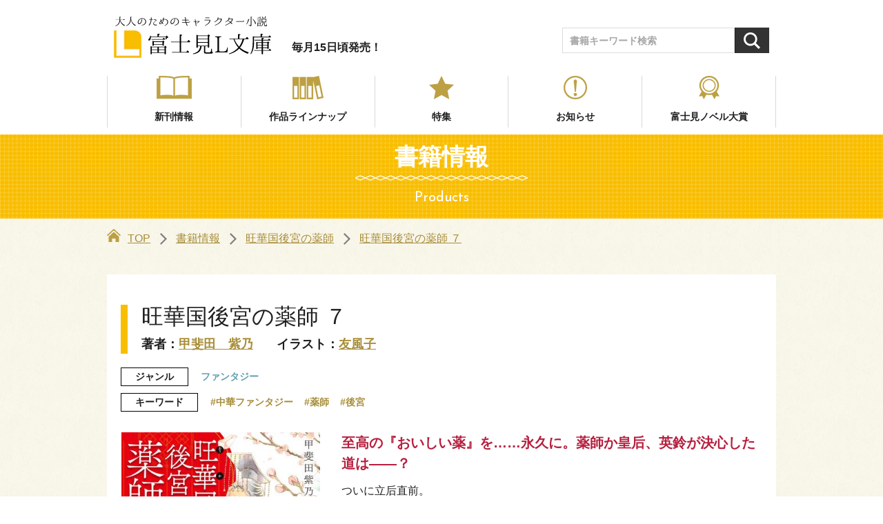

--- FILE ---
content_type: text/html; charset=UTF-8
request_url: https://lbunko.kadokawa.co.jp/product/oukakoku/322303001227.html
body_size: 6896
content:
<!DOCTYPE html>
<html class="no-js" lang="ja">
<head>
<meta charset="UTF-8">
<title>旺華国後宮の薬師 ７ | 旺華国後宮の薬師 | 書籍情報 | 富士見L文庫 | KADOKAWA</title>
<meta http-equiv="X-UA-Compatible" content="IE=edge">
<link rel="canonical" href="https://lbunko.kadokawa.co.jp/product/oukakoku/322303001227.html">
<meta name="viewport" content="width=device-width, initial-scale=1.0">
<meta property="og:url" content="https://lbunko.kadokawa.co.jp/product/oukakoku/322303001227.html">
<meta property="og:site_name" content="富士見L文庫">
<meta property="og:title" content="旺華国後宮の薬師 ７ | 旺華国後宮の薬師 | 書籍情報 | 富士見L文庫 | KADOKAWA">
<meta property="og:type" content="article">
<meta property="og:image" content="https://cdn.kdkw.jp/cover_1000/322303/322303001227.jpg">
<meta property="og:description" content="立后直前、英鈴は重い決断を迫られた。「選べ、董貴妃。皇后か、薬師の道か」さらに後宮では、妃と薬師、それぞれの面で対処が必要な事件が起こり……。心揺れる英鈴が選んだ道、そして渾身の『不苦の良薬』とは!?">
<meta name="description" content="立后直前、英鈴は重い決断を迫られた。「選べ、董貴妃。皇后か、薬師の道か」さらに後宮では、妃と薬師、それぞれの面で対処が必要な事件が起こり……。心揺れる英鈴が選んだ道、そして渾身の『不苦の良薬』とは!?">
<meta name="keywords" content="富士見L文庫,書籍紹介,旺華国後宮の薬師 ７,キャラクター,小説,特集,ライトノベル">
<meta name="format-detection" content="telephone=no">
<link rel="apple-touch-icon" sizes="144x144" href="/apple-touch-icon.png">
<meta name="theme-color" content="">
<link rel="alternate" type="application/rss+xml" title="RSS 2.0" href="https://lbunko.kadokawa.co.jp/rss2.xml">
<link rel="stylesheet" href="https://fonts.googleapis.com/css?family=Josefin+Sans">
<link rel="stylesheet" href="/themes/system/css/acms-admin.min.css?date=20250526124233">
<link rel="stylesheet" href="/themes/kadokawa/dest/bootstrap.min.css?date=20250129114711">
<link rel="stylesheet" href="/themes/kadokawa/dest/bundle.min.css?date=20250129114711">
<script type="application/ld+json">
{
	"@context": "http://schema.org",
	"@type": "BreadcrumbList",
	"itemListElement":
	[
	{
		"@type": "ListItem",
		"position": 1,
		"item":
		{
		"@id": "https://lbunko.kadokawa.co.jp/",
		"name": "TOP"
		}
	},{
		"@type": "ListItem",
		"position": 2,
		"item":
		{
		"@id": "https://lbunko.kadokawa.co.jp/product/",
		"name": "書籍情報"
		}
	},
	{
		"@type": "ListItem",
		"position": 3,
		"item":
		{
		"@id": "https://lbunko.kadokawa.co.jp/product/oukakoku/",
		"name": "旺華国後宮の薬師"
		}
	},
	{
		"@type": "ListItem",
		"position": 4,
		"item":
		{
		"@id": "https://lbunko.kadokawa.co.jp/product/oukakoku/322303001227.html",
		"name": "旺華国後宮の薬師 ７"
		}
	}
	]
}
</script>
<style>
.acms-admin-form select,
.acms-admin-form .acms-form-select {
-webkit-appearance: none;
}
</style>
<style>
.p-award__list{
max-height: 270px;
overflow-y: auto;
}
</style>
<script>(function(w,d,s,l,i){w[l]=w[l]||[];w[l].push({'gtm.start':
new Date().getTime(),event:'gtm.js'});var f=d.getElementsByTagName(s)[0],
j=d.createElement(s),dl=l!='dataLayer'?'&l='+l:'';j.async=true;j.src=
'https://www.googletagmanager.com/gtm.js?id='+i+dl;f.parentNode.insertBefore(j,f);
})(window,document,'script','dataLayer','GTM-P6QGFMT');</script>
<script src="/js/library/jquery/jquery-3.6.1.min.js" charset="UTF-8"></script>
<script src="https://cdn.jsdelivr.net/npm/slick-carousel@1.7.1/slick/slick.min.js"></script>
<script src="/themes/kadokawa/lib/modernizr.js?date=20250129114711"></script>
<script src="/themes/kadokawa/dest/bundle.js?date=20250129114711" charset="UTF-8"></script>
<script src="/acms.js?uaGroup=PC&amp;domains=lbunko.kadokawa.co.jp&amp;jsDir=js/&amp;themesDir=/themes/&amp;bid=3&amp;cid=372&amp;eid=9219&amp;bcd=product&amp;googleApiKey=AIzaSyAkH79hCeXjqzzhcXHDSZf-xtkVfqxBHz0&amp;jQuery=3.6.1&amp;jQueryMigrate=migrate-3.0.1&amp;mediaClientResize=off&amp;fulltimeSSL=1&amp;v=0af5dbcad349ea63b3b3ca79c9e7ffab&amp;umfs=2M&amp;pms=8M&amp;mfu=20&amp;lgImg=width:1400&amp;jpegQuality=95&amp;mediaLibrary=off&amp;edition=standard&amp;urlPreviewExpire=48&amp;timemachinePreviewDefaultDevice=PC&amp;ccd=oukakoku&amp;ecd=322303001227.html&amp;scriptRoot=/" charset="UTF-8" id="acms-js"></script>
<meta name="csrf-token" content="017700af265021e752fde5a13cc1972b5ff931cc5b1749935c78539b7177bb42"><script type="text/javascript" src="/js/dest/vendor.js?date=20250327194659" charset="UTF-8" async defer></script>
<script type="text/javascript" src="/js/dest/index.js?date=20250526124233" charset="UTF-8" async defer></script>
<meta name="generator" content="a-blog cms" />
</head>
<body>
<noscript><iframe src="https://www.googletagmanager.com/ns.html?id=GTM-P6QGFMT"
height="0" width="0" style="display:none;visibility:hidden"></iframe></noscript>
<div id="fb-root"></div>
<script>(function(d, s, id) {
  var js, fjs = d.getElementsByTagName(s)[0];
  if (d.getElementById(id)) return;
  js = d.createElement(s); js.id = id;
  js.src = "//connect.facebook.net/ja_JP/sdk.js#xfbml=1&version=v2.6";
  fjs.parentNode.insertBefore(js, fjs);
}(document, 'script', 'facebook-jssdk'));</script>
<script>!function(d,s,id){var js,fjs=d.getElementsByTagName(s)[0],p=/^http:/.test(d.location)?'http':'https';if(!d.getElementById(id)){js=d.createElement(s);js.id=id;js.src=p+'://platform.twitter.com/widgets.js';fjs.parentNode.insertBefore(js,fjs);}}(document, 'script', 'twitter-wjs');</script>
<script type="text/javascript" src="https://b.st-hatena.com/js/bookmark_button.js" charset="utf-8" async="async">
  {lang: "ja"}
</script>
<div class="body-inner">
<header class="g-header">
<div class="g-header-mobile-nav__wrap">
<div class="g-header-mobile-nav">
<div class="g-header-mobile-nav__title">
<p class="g-header-mobile-nav__title-main"><a href="https://lbunko.kadokawa.co.jp/"><img src="/themes/kadokawa/images/global/logo.png" alt="富士見L文庫">
</a></p >
</div>
<nav class="g-header-mobile-nav__search">
<a href="#search_mobile_header" class="g-header-mobile-nav__search-btn js-toggle-slide__btn" data-toggle="search_mobile_header">検索</a>
</nav>
<nav class="g-header-mobile-nav__menu">
<a href="#offcanvas" class="g-header-mobile-nav__menu-btn js-offcanvas-btn js-offcanvas-btn-r" aria-label="メニュー">
<span class="g-header-mobile-nav__menu-btn-bar"></span>
<span class="g-header-mobile-nav__menu-btn-txt">MENU</span>
</a>
</nav>
</div>
<div id="search_mobile_header" class="g-header-mobile__search">
<div class="p-side-section">
<form action="/product/search.html" method="post" name="searchForm" class="c-search__form" role="search" aria-label="検索フォーム">
<div class="c-search__action">
<input type="search" id="searchForm" name="keyword" value="" size="15" class="c-search__input" placeholder="書籍キーワード検索">
<input type="hidden" name="query" value="keyword">
<span class="c-search__side-btn"><button type="submit" name="ACMS_POST_2GET" class="c-search__btn"><span class="sr-only">検索</span></button></span>
<input type="hidden" name="bid" value="3">
</div>
<input type="hidden" name="formUniqueToken" value="8b581a2696a59dd5f5e4e83cd2495ebb89bd4d49bfaa2ae4bfae6115a2cc3253">
<input type="hidden" name="formToken" value="017700af265021e752fde5a13cc1972b5ff931cc5b1749935c78539b7177bb42">
</form>
</div>
</div>
</div>
<div class="g-header-desktop-nav">
<div class="container">
<div class="g-header-desktop-nav__inner">
<div class="g-header-desktop-nav__title">
<p class="g-header-desktop-nav__title-main"><a href="https://lbunko.kadokawa.co.jp/"><img src="/themes/kadokawa/images/global/logo.png" alt="富士見L文庫">
</a></p>
</div>
<p class="g-header-desktop-nav__title-side">毎月15日頃発売！</p>
<div class="p-side-section">
<form action="/product/search.html" method="post" name="searchForm" class="c-search__form" role="search" aria-label="検索フォーム">
<div class="c-search__action">
<input type="search" id="searchForm" name="keyword" value="" size="15" class="c-search__input" placeholder="書籍キーワード検索">
<input type="hidden" name="query" value="keyword">
<span class="c-search__side-btn"><button type="submit" name="ACMS_POST_2GET" class="c-search__btn"><span class="sr-only">検索</span></button></span>
<input type="hidden" name="bid" value="3">
</div>
<input type="hidden" name="formUniqueToken" value="8b581a2696a59dd5f5e4e83cd2495ebb89bd4d49bfaa2ae4bfae6115a2cc3253">
<input type="hidden" name="formToken" value="017700af265021e752fde5a13cc1972b5ff931cc5b1749935c78539b7177bb42">
</form>
</div>
</div>
<div class="g-header-desktop-nav__menu">
<nav class="g-header__navbar" aria-label="メインメニュー">
<ul>
<li >
<a href="https://lbunko.kadokawa.co.jp/#title-new_book" target="" class=" js-viewing-indelible release" >
新刊情報
</a>
</li>
<li >
<a href="https://lbunko.kadokawa.co.jp/product/" target="" class=" js-viewing-indelible product" >
作品ラインナップ
</a>
</li>
<li >
<a href="https://lbunko.kadokawa.co.jp/special/" target="" class=" js-viewing-indelible special" >
特集
</a>
</li>
<li >
<a href="https://lbunko.kadokawa.co.jp/news/" target="" class=" js-viewing-indelible blog" >
お知らせ
</a>
</li>
<li >
<a href="https://lbunko.kadokawa.co.jp/award/" target="" class=" js-viewing-indelible award" >
富士見ノベル大賞
</a>
</li>
</ul>
</nav>
</div>
</div>
</div>
</header>
<div class="c-page-title">
<div class="container">
<h1 class="c-page-title__heading">書籍情報</h1>
<hr class="c-page-title__line">
<p class="c-page-title__en-text">Products</p>
</div>
</div>
<nav aria-label="現在位置" class="c-topicpath">
<div class="container">
<ul class="c-topicpath__list">
<li class="c-topicpath__item"><a href="https://lbunko.kadokawa.co.jp/" class="c-topicpath__link"><svg version="1.1" xmlns="http://www.w3.org/2000/svg" xmlns:xlink="http://www.w3.org/1999/xlink" x="0px" y="0px" viewBox="0 0 24 24" style="enable-background:new 0 0 24 24;" xml:space="preserve"><path fill="#BDA043" d="M12,6.45l9,8.38V24h-6v-6H9v6H3v-9.17L12,6.45z M24,12.15L12,1L0,12.13l1.36,1.47L12,3.73l10.64,9.88C22.64,13.61,24,12.15,24,12.15z"/></svg>TOP</a></li>
<li class="c-topicpath__item"><a href="https://lbunko.kadokawa.co.jp/product/" class="c-topicpath__link">書籍情報</a></li>
<li class="c-topicpath__item"><a href="https://lbunko.kadokawa.co.jp/product/oukakoku/" class="c-topicpath__link">旺華国後宮の薬師</a></li>
<li class="c-topicpath__item"><a href="https://lbunko.kadokawa.co.jp/product/oukakoku/322303001227.html" class="c-topicpath__link">旺華国後宮の薬師 ７</a></li>
</ul>
</div>
</nav>
<main>
<div class="content">
<div class="container">
<div class="row">
<div class="col-lg-12">
<div class="p-books">
<div>
<div class="p-books-media02">
<div class="p-books-media02__headding">
<h2 class="p-books-media02__title">
<span class="main">旺華国後宮の薬師 ７</span>
</h2>
<ul class="p-books-media02__authors">
<li class="p-books-media02__authors-item">著者：<a href="https://lbunko.kadokawa.co.jp/product/keyword/甲斐田　紫乃/" class="p-books-media__authors-link">甲斐田　紫乃</a></li>
<li class="p-books-media02__authors-item">イラスト：<a href="https://lbunko.kadokawa.co.jp/product/keyword/友風子/" class="p-books-media__authors-link">友風子</a></li>
</ul>
</div>
<div class="p-books-media02__genres">
<div class="p-books-media02__genres-wrap">
<h3 class="p-books-media02__genres-ttl">ジャンル</h3>
<a href="/product/lineup/field/genre_big/ファンタジー/" class="p-books-media02__genres-link" style="color:#61A0AF;">ファンタジー</a>
</div>
<div class="p-books-media02__genres-wrap">
<h3 class="p-books-media02__genres-ttl">キーワード</h3>
<ul class="p-books-media02__genres-list">
<li class="mr-3"><a href="/product/lineup/tag/中華ファンタジー/" class="p-books-media02__genres-link">#中華ファンタジー</a></li>
<li class="mr-3"><a href="/product/lineup/tag/薬師/" class="p-books-media02__genres-link">#薬師</a></li>
<li class="mr-3"><a href="/product/lineup/tag/後宮/" class="p-books-media02__genres-link">#後宮</a></li>
</ul>
</div>
</div>
<div class="p-books-media02__wrap row">
<div class="p-books-media02__img-wrap col-sm-4">
<img src="https://cdn.kdkw.jp/cover_500/322303/322303001227.jpg" width="288" alt="" class="js-img-fallback p-books-media02__img img-fluid">
</div>
<div class="p-books-media02__leads col-sm-8">
<p class="p-books-media02__catchCopy">至高の『おいしい薬』を……永久に。薬師か皇后、英鈴が決心した道は――？</p>
<p class="p-books-media02__script100">ついに立后直前。<br>街は皇帝朱心の帝位継承を祝う『龍恵祭』の準備で賑わっていた。<br>――が、<br><br>「選べ。皇后か、薬師の道か」<br><br>英鈴は、夢を諦め皇后になるか、後宮を出て薬師の道に進むか、究極の選択を迫られてしまう。<br>そんな中、『龍恵祭』の準備で妃嬪らの揉め事に巻き込まれたり、薬師として対処が必要な問題が起こったりする。<br>二つの面を通して、英鈴が気付いたこととは――？<br><br>「私は、旺華国後宮の薬師だから」<br><br>英鈴が選んだ未来、そして渾身の『不苦の良薬』をご覧あれ。<br>歴史に名を刻む薬妃伝、堂々完結！</p>
<div class="p-books-media02__btns row">
<div class="col-md-12">
<p class="p-books-media02__action-btn"><a href="https://bookwalker.jp/de09413343-2368-4b07-be12-9f2a0f21f8f8/?adpcnt=GDPL5fFp&sample=1" class="c-list-column__btn c-lbtn rectangle -te">試し読み</a></p>
</div>
</div>
<ul class="p-books-media02__caption">
<li class="p-books-media02__caption-item"><strong>【定価】</strong>726円（本体660円＋税）</li>
<li class="p-books-media02__caption-item"><strong>【発売日】</strong> <time datetime="2023-07-14">2023年7月14日</time></li>
<li class="p-books-media02__caption-item"><strong>【サイズ】</strong> 文庫判</li>
<li class="p-books-media02__caption-item"><strong>【ページ数】</strong> 256</li>
<li class="p-books-media02__caption-item"><strong>【ISBN】</strong> 9784040750361</li>
</ul>
</div>
</div>
<div class="p-books-store">
<h3 class="p-books-store__heading js-toggle-worklist-btn"><span class="_inner">購入はこちら</span></h3>
<div class="p-books-store__links">
<ul class="c-banner-row list-unstyled">
<li class="c-banner-row__item p-books-store__item">
<a href="https://store.kadokawa.co.jp/shop/g/g322303001227/?ref=lbunko" class="c-banner-row__img-link -bordered">
<img src="/themes/kadokawa/images/components/shops/bnr_kadokawa-store2.png" alt="カドカワストアへ" class="img-fluid kadokawa-store">
</a>
</li>
<li class="c-banner-row__item p-books-store__item">
<a href="https://bookwalker.jp/de09413343-2368-4b07-be12-9f2a0f21f8f8/?adpcnt=GDPL5fFp" class="c-banner-row__img-link -bordered">
<img src="/themes/kadokawa/images/components/shops/bnr_book-walker.png" alt="BOOK WALKERへ" class="img-fluid book-walker">
</a>
</li>
<li class="c-banner-row__item p-books-store__item">
<a href="https://www.animate-onlineshop.jp/pd/2278679/" class="c-banner-row__img-link -bordered">
<img src="/themes/kadokawa/images/components/shops/bnr_animate.png" alt="animateへ" class="img-fluid animate">
</a>
</li>
<li class="c-banner-row__item p-books-store__item">
<a href="https://www.amazon.co.jp/dp/4040750365?tag=lbunkoweb-22" class="c-banner-row__img-link -bordered">
<img src="/themes/kadokawa/images/components/shops/bnr_amazon.png" alt="amazonへ" class="img-fluid amazon">
</a>
</li>
<li class="c-banner-row__item p-books-store__item">
<a href="https://www.e-hon.ne.jp/bec/SA/Detail?refBook=9784040750361" class="c-banner-row__img-link -bordered">
<img src="/themes/kadokawa/images/components/shops/bnr_e-hon.png" alt="eHonへ" class="img-fluid ehon">
</a>
</li>
<li class="c-banner-row__item p-books-store__item">
<a href="https://www.honyaclub.com/shop/affiliate/itemlist.aspx?isbn=9784040750361" class="c-banner-row__img-link -bordered">
<img src="/themes/kadokawa/images/components/shops/bnr_honyaclub.png" alt="honyaClubへ" class="img-fluid honey-club">
</a>
</li>
<li class="c-banner-row__item p-books-store__item">
<a href="https://www.kinokuniya.co.jp/f/dsg-01-9784040750361" class="c-banner-row__img-link -bordered">
<img src="/themes/kadokawa/images/components/shops/bnr_kinokuniya.png" alt="紀伊国屋書店へ" class="img-fluid kinokuniya">
</a>
</li>
<li class="c-banner-row__item p-books-store__item">
<a href="https://hb.afl.rakuten.co.jp/hgc/14fc2867.62bf7380.14fc2868.6db20fcf/?pc=https%3A%2F%2Fbooks.rakuten.co.jp%2Frdt%2Fitem%2F%3Fsid%3D213310%26sno%3DISBN%3A9784040750361" class="c-banner-row__img-link -bordered">
<img src="/themes/kadokawa/images/components/shops/bnr_kobo_rakuten.png" alt="楽天BOOKSへ" class="img-fluid rakuten">
</a>
</li>
</ul>
</div>
</div>
<h3 class="p-books-media02__headding-small">「旺華国後宮の薬師」シリーズ</h3>
<div class="c-carousel-product">
<div class="c-carousel-product__list js-slick__product p_detail">
<div class="c-carousel-product__item js-product-item">
<a href="https://lbunko.kadokawa.co.jp/product/oukakoku/321903000711.html" class="c-carousel-product__link">
<img src="https://cdn.kdkw.jp/cover_500/321903/321903000711.jpg" alt="旺華国後宮の薬師" class="js-img-fallback c-carousel-product__img img-fluid ">
<p class="c-carousel-product__title js-ellipsis">旺華国後宮の薬師</p>
<a href="https://bookwalker.jp/dee4405fcf-d9e6-48a8-be23-60dfb2b11e21/?adpcnt=GDPL5fFp&sample=1" class="c-list-column__btn c-lbtn rectangle -te">試し読み</a>
</a>
</div>
<div class="c-carousel-product__item js-product-item">
<a href="https://lbunko.kadokawa.co.jp/product/oukakoku/321910000620.html" class="c-carousel-product__link">
<img src="https://cdn.kdkw.jp/cover_500/321910/321910000620.jpg" alt="旺華国後宮の薬師 ２" class="js-img-fallback c-carousel-product__img img-fluid ">
<p class="c-carousel-product__title js-ellipsis">旺華国後宮の薬師 ２</p>
<a href="https://bookwalker.jp/deaa5f655d-cc8a-4854-a17f-3a3a62f243ee/?adpcnt=GDPL5fFp&sample=1" class="c-list-column__btn c-lbtn rectangle -te">試し読み</a>
</a>
</div>
<div class="c-carousel-product__item js-product-item">
<a href="https://lbunko.kadokawa.co.jp/product/oukakoku/322004000600.html" class="c-carousel-product__link">
<img src="https://cdn.kdkw.jp/cover_500/322004/322004000600.jpg" alt="旺華国後宮の薬師 ３" class="js-img-fallback c-carousel-product__img img-fluid ">
<p class="c-carousel-product__title js-ellipsis">旺華国後宮の薬師 ３</p>
<a href="https://bookwalker.jp/de554c5d2b-28c4-4bba-bbff-2445de521168/?adpcnt=GDPL5fFp&sample=1" class="c-list-column__btn c-lbtn rectangle -te">試し読み</a>
</a>
</div>
<div class="c-carousel-product__item js-product-item">
<a href="https://lbunko.kadokawa.co.jp/product/oukakoku/322101000354.html" class="c-carousel-product__link">
<img src="https://cdn.kdkw.jp/cover_500/322101/322101000354.jpg" alt="旺華国後宮の薬師 ４" class="js-img-fallback c-carousel-product__img img-fluid ">
<p class="c-carousel-product__title js-ellipsis">旺華国後宮の薬師 ４</p>
<a href="https://bookwalker.jp/dea15a8538-725b-4259-b12f-2b7f6f8c023a/?adpcnt=GDPL5fFp&sample=1" class="c-list-column__btn c-lbtn rectangle -te">試し読み</a>
</a>
</div>
<div class="c-carousel-product__item js-product-item">
<a href="https://lbunko.kadokawa.co.jp/product/oukakoku/322108000649.html" class="c-carousel-product__link">
<img src="https://cdn.kdkw.jp/cover_500/322108/322108000649.jpg" alt="旺華国後宮の薬師 ５" class="js-img-fallback c-carousel-product__img img-fluid ">
<p class="c-carousel-product__title js-ellipsis">旺華国後宮の薬師 ５</p>
<a href="https://bookwalker.jp/de77709a89-dfd9-42c2-ba42-87bf381ef6e5/?adpcnt=GDPL5fFp&sample=1" class="c-list-column__btn c-lbtn rectangle -te">試し読み</a>
</a>
</div>
<div class="c-carousel-product__item js-product-item">
<a href="https://lbunko.kadokawa.co.jp/product/oukakoku/322204000691.html" class="c-carousel-product__link">
<img src="https://cdn.kdkw.jp/cover_500/322204/322204000691.jpg" alt="旺華国後宮の薬師 ６" class="js-img-fallback c-carousel-product__img img-fluid ">
<p class="c-carousel-product__title js-ellipsis">旺華国後宮の薬師 ６</p>
<a href="https://bookwalker.jp/de3680601b-46af-4e8e-a908-e6c4ba8df53b/?adpcnt=GDPL5fFp&sample=1" class="c-list-column__btn c-lbtn rectangle -te">試し読み</a>
</a>
</div>
<div class="c-carousel-product__item js-product-item">
<a href="https://lbunko.kadokawa.co.jp/product/oukakoku/322303001227.html" class="c-carousel-product__link">
<img src="https://cdn.kdkw.jp/cover_500/322303/322303001227.jpg" alt="旺華国後宮の薬師 ７" class="js-img-fallback c-carousel-product__img img-fluid ">
<p class="c-carousel-product__title js-ellipsis">旺華国後宮の薬師 ７</p>
<a href="https://bookwalker.jp/de09413343-2368-4b07-be12-9f2a0f21f8f8/?adpcnt=GDPL5fFp&sample=1" class="c-list-column__btn c-lbtn rectangle -te">試し読み</a>
</a>
</div>
</div>
</div>
<h3 class="p-books-media02__headding-small">この著者の作品</h3>
<div class="c-carousel-product">
<div class="c-carousel-product__list js-slick__product p_detail">
<div class="c-carousel-product__item js-product-item">
<a href="https://lbunko.kadokawa.co.jp/product/akkinokoukyu/322312000737.html" class="c-carousel-product__link">
<img src="https://cdn.kdkw.jp/cover_500/322312/322312000737.jpg" alt="悪姫の後宮華演 ２" class="js-img-fallback c-carousel-product__img img-fluid ">
<p class="c-carousel-product__title js-ellipsis">悪姫の後宮華演 ２</p>
<a href="https://bookwalker.jp/de448e0236-64f7-4088-ba25-381a54f4fbdb/?adpcnt=GDPL5fFp&sample=1" class="c-list-column__btn c-lbtn rectangle -te">試し読み</a>
</a>
</div>
<div class="c-carousel-product__item js-product-item">
<a href="https://lbunko.kadokawa.co.jp/product/akkinokoukyu/322303001228.html" class="c-carousel-product__link">
<img src="https://cdn.kdkw.jp/cover_500/322303/322303001228.jpg" alt="悪姫の後宮華演" class="js-img-fallback c-carousel-product__img img-fluid ">
<p class="c-carousel-product__title js-ellipsis">悪姫の後宮華演</p>
<a href="https://bookwalker.jp/de0a08ffff-1c51-4548-b23f-1ba10f19c3cb/?adpcnt=GDPL5fFp&sample=1" class="c-list-column__btn c-lbtn rectangle -te">試し読み</a>
</a>
</div>
<div class="c-carousel-product__item js-product-item">
<a href="https://lbunko.kadokawa.co.jp/product/oukakoku/322303001227.html" class="c-carousel-product__link">
<img src="https://cdn.kdkw.jp/cover_500/322303/322303001227.jpg" alt="旺華国後宮の薬師 ７" class="js-img-fallback c-carousel-product__img img-fluid ">
<p class="c-carousel-product__title js-ellipsis">旺華国後宮の薬師 ７</p>
<a href="https://bookwalker.jp/de09413343-2368-4b07-be12-9f2a0f21f8f8/?adpcnt=GDPL5fFp&sample=1" class="c-list-column__btn c-lbtn rectangle -te">試し読み</a>
</a>
</div>
<div class="c-carousel-product__item js-product-item">
<a href="https://lbunko.kadokawa.co.jp/product/oukakoku/322204000691.html" class="c-carousel-product__link">
<img src="https://cdn.kdkw.jp/cover_500/322204/322204000691.jpg" alt="旺華国後宮の薬師 ６" class="js-img-fallback c-carousel-product__img img-fluid ">
<p class="c-carousel-product__title js-ellipsis">旺華国後宮の薬師 ６</p>
<a href="https://bookwalker.jp/de3680601b-46af-4e8e-a908-e6c4ba8df53b/?adpcnt=GDPL5fFp&sample=1" class="c-list-column__btn c-lbtn rectangle -te">試し読み</a>
</a>
</div>
<div class="c-carousel-product__item js-product-item">
<a href="https://lbunko.kadokawa.co.jp/product/oukakoku/322108000649.html" class="c-carousel-product__link">
<img src="https://cdn.kdkw.jp/cover_500/322108/322108000649.jpg" alt="旺華国後宮の薬師 ５" class="js-img-fallback c-carousel-product__img img-fluid ">
<p class="c-carousel-product__title js-ellipsis">旺華国後宮の薬師 ５</p>
<a href="https://bookwalker.jp/de77709a89-dfd9-42c2-ba42-87bf381ef6e5/?adpcnt=GDPL5fFp&sample=1" class="c-list-column__btn c-lbtn rectangle -te">試し読み</a>
</a>
</div>
<div class="c-carousel-product__item js-product-item">
<a href="https://lbunko.kadokawa.co.jp/product/oukakoku/322101000354.html" class="c-carousel-product__link">
<img src="https://cdn.kdkw.jp/cover_500/322101/322101000354.jpg" alt="旺華国後宮の薬師 ４" class="js-img-fallback c-carousel-product__img img-fluid ">
<p class="c-carousel-product__title js-ellipsis">旺華国後宮の薬師 ４</p>
<a href="https://bookwalker.jp/dea15a8538-725b-4259-b12f-2b7f6f8c023a/?adpcnt=GDPL5fFp&sample=1" class="c-list-column__btn c-lbtn rectangle -te">試し読み</a>
</a>
</div>
<div class="c-carousel-product__item js-product-item">
<a href="https://lbunko.kadokawa.co.jp/product/oukakoku/322004000600.html" class="c-carousel-product__link">
<img src="https://cdn.kdkw.jp/cover_500/322004/322004000600.jpg" alt="旺華国後宮の薬師 ３" class="js-img-fallback c-carousel-product__img img-fluid ">
<p class="c-carousel-product__title js-ellipsis">旺華国後宮の薬師 ３</p>
<a href="https://bookwalker.jp/de554c5d2b-28c4-4bba-bbff-2445de521168/?adpcnt=GDPL5fFp&sample=1" class="c-list-column__btn c-lbtn rectangle -te">試し読み</a>
</a>
</div>
<div class="c-carousel-product__item js-product-item">
<a href="https://lbunko.kadokawa.co.jp/product/oukakoku/321910000620.html" class="c-carousel-product__link">
<img src="https://cdn.kdkw.jp/cover_500/321910/321910000620.jpg" alt="旺華国後宮の薬師 ２" class="js-img-fallback c-carousel-product__img img-fluid ">
<p class="c-carousel-product__title js-ellipsis">旺華国後宮の薬師 ２</p>
<a href="https://bookwalker.jp/deaa5f655d-cc8a-4854-a17f-3a3a62f243ee/?adpcnt=GDPL5fFp&sample=1" class="c-list-column__btn c-lbtn rectangle -te">試し読み</a>
</a>
</div>
<div class="c-carousel-product__item js-product-item">
<a href="https://lbunko.kadokawa.co.jp/product/oukakoku/321903000711.html" class="c-carousel-product__link">
<img src="https://cdn.kdkw.jp/cover_500/321903/321903000711.jpg" alt="旺華国後宮の薬師" class="js-img-fallback c-carousel-product__img img-fluid ">
<p class="c-carousel-product__title js-ellipsis">旺華国後宮の薬師</p>
<a href="https://bookwalker.jp/dee4405fcf-d9e6-48a8-be23-60dfb2b11e21/?adpcnt=GDPL5fFp&sample=1" class="c-list-column__btn c-lbtn rectangle -te">試し読み</a>
</a>
</div>
</div>
</div>
</div>
</div>
</div>
</div>
</div>
</div>
</div>
</main>
<footer class="g-footer">
<div class="g-footer-banner">
<div class="container">
<ul class="row g-footer-banner__list">
<li class="col-6 col-sm-4 col-md-3 g-footer-banner__item">
<a href="https://kakuyomu.jp/" target="_blank" class="g-footer-banner__link"><img src="/archives/001/201811/4c82333897ba1a37780273ab8314a133.jpg" alt="カクヨム" /></a>
</li>
<li class="col-6 col-sm-4 col-md-3 g-footer-banner__item">
<a href="https://lbunko.kadokawa.co.jp/award/" target="_blank" class="g-footer-banner__link"><img src="/archives/001/201901/e306960d11616905df87af32f20491e7.jpg" alt="富士見ノベル大賞" /></a>
</li>
</ul>
</div>
</div>
<nav class="g-footer-nav" aria-label="フッターメニュー">
<div class="g-footer-navbar">
<ul class="g-footer-navbar__list">
<li class="js-link_match_location g-footer-navbar__item"><a href="https://lbunko.kadokawa.co.jp/#title-new_book" class="g-footer-navbar__link js-viewing-indelible">新刊情報</a></li>
<li class="js-link_match_location g-footer-navbar__item"><a href="https://lbunko.kadokawa.co.jp/product/" class="g-footer-navbar__link js-viewing-indelible">作品ラインナップ</a></li>
<li class="js-link_match_location g-footer-navbar__item"><a href="https://lbunko.kadokawa.co.jp/special/" class="g-footer-navbar__link js-viewing-indelible">特集</a></li>
<li class="js-link_match_location g-footer-navbar__item"><a href="https://lbunko.kadokawa.co.jp/news/" class="g-footer-navbar__link js-viewing-indelible">お知らせ</a></li>
<li class="js-link_match_location g-footer-navbar__item"><a href="https://lbunko.kadokawa.co.jp/award/" class="g-footer-navbar__link js-viewing-indelible">富士見ノベル大賞</a></li>
</ul>
</div>
</nav>
<div class="g-footer__inner">
<div class="container">
<ul class="c-list-sns list-unstyled">
<li class="c-list-sns__item"><a href="https://twitter.com/share?url=https://lbunko.kadokawa.co.jp/product/oukakoku/322303001227.html" class="c-list-sns__link -twitter js-twitter-link">ツイート</a></li>
<li class="c-list-sns__item"><a href="http://www.facebook.com/share.php?u=https://lbunko.kadokawa.co.jp/product/oukakoku/322303001227.html" rel="nofollow" onClick="window.open(encodeURI(decodeURI(this.href)),'fbwindow','width=550, height=450, personalbar=0, toolbar=0, scrollbars=1'); return false;" class="c-list-sns__link -facebook">シェア</a></li>
<li class="c-list-sns__item"><a href="http://line.me/R/msg/text/?https://lbunko.kadokawa.co.jp/product/oukakoku/322303001227.html" class="c-list-sns__link -line">送る</a></li>
</ul>
<div class="g-footer__search">
<a href="http://www.kadokawa.co.jp">
<img src="/themes/kadokawa/images/global/logo_corporate.svg" alt="KADOKAWA" width="320" height="45" role="img">
</a>
</div>
<p class="g-footer__copyright">&copy; KADOKAWA CORPORATION 2026</p>
</div>
</div>
</footer>
<a href="#" id="page-top-scroll" class="scrollTo"><img src="/themes/kadokawa/images/common/pagetop.png" alt="PAGETOP"></a>
</div>
<nav id="offcanvas" class="js-offcanvas g-offcanvas " aria-label="メインメニュー">
<div class="g-offcanvas-header js-offcanvas-close">MENU</div>
<div>
<div class="g-offcanvas-nav">
<ul>
<li >
<a href="https://lbunko.kadokawa.co.jp/#title-new_book" target="" class=" js-viewing-indelible release" >
新刊情報
</a>
</li>
<li >
<a href="https://lbunko.kadokawa.co.jp/product/" target="" class=" js-viewing-indelible product" >
作品ラインナップ
</a>
</li>
<li >
<a href="https://lbunko.kadokawa.co.jp/special/" target="" class=" js-viewing-indelible special" >
特集
</a>
</li>
<li >
<a href="https://lbunko.kadokawa.co.jp/news/" target="" class=" js-viewing-indelible blog" >
お知らせ
</a>
</li>
<li >
<a href="https://lbunko.kadokawa.co.jp/award/" target="" class=" js-viewing-indelible award" >
富士見ノベル大賞
</a>
</li>
</ul>
</div>
</div>
</nav>
<script>
  (function() {
    var temp = [];

    $('.js-dup-check').each(function() {
      var title = $(this).data('title');
      var isbn = $(this).data('isbn');
      if ( temp.indexOf(title) !== -1 ) {
        if ( !/^978404/.test(isbn) ) {
          $(this).hide();
        } else {
          var filter = '[data-title="' + title + '"]';
          $(filter).hide();
          $(this).show();
        }
      }
      temp.push($(this).data('title'));
    });
  })();
</script>
<script src="/themes/kadokawa/dest/script.js"></script>
</body>
</html>


--- FILE ---
content_type: text/css
request_url: https://lbunko.kadokawa.co.jp/themes/kadokawa/dest/bundle.min.css?date=20250129114711
body_size: 32449
content:
@charset "UTF-8";@keyframes fade-in{0%{opacity:0}20%{opacity:0}100%{opacity:1}}@keyframes scale-up{0%{transform:scale(1)}50%{transform:scale(1.03)}100%{transform:scale(1)}}@keyframes fade-in-down{0%{opacity:0}20%{transform:translate(0,-10px);opacity:0}100%{transform:translate(0);opacity:1}}/*!
 *  Font Awesome 4.7.0 by @davegandy - http://fontawesome.io - @fontawesome
 *  License - http://fontawesome.io/license (Font: SIL OFL 1.1, CSS: MIT License)
 */@font-face{src:url(../fonts/fontawesome-webfont.eot?v=4.7.0);src:url(../fonts/fontawesome-webfont.eot?#iefix&v=4.7.0) format("embedded-opentype"),url(../fonts/fontawesome-webfont.woff2?v=4.7.0) format("woff2"),url(../fonts/fontawesome-webfont.woff?v=4.7.0) format("woff"),url(../fonts/fontawesome-webfont.ttf?v=4.7.0) format("truetype"),url(../fonts/fontawesome-webfont.svg?v=4.7.0#fontawesomeregular) format("svg");font-family:FontAwesome;font-style:normal;font-weight:400}.fa{display:inline-block;font:normal normal normal 14px/1 FontAwesome;font-size:inherit;-webkit-font-smoothing:antialiased;-moz-osx-font-smoothing:grayscale;text-rendering:auto}.fa-lg{line-height:.75em;vertical-align:-15%;font-size:1.33333333em}.fa-2x{font-size:2em}.fa-3x{font-size:3em}.fa-4x{font-size:4em}.fa-5x{font-size:5em}.fa-fw{width:1.28571429em;text-align:center}.fa-ul{margin-left:2.14285714em;padding-left:0;list-style-type:none}.fa-ul>li{position:relative}.fa-li{position:absolute;top:.14285714em;left:-2.14285714em;width:2.14285714em;text-align:center}.fa-li.fa-lg{left:-1.85714286em}.fa-border{padding:.2em .25em .15em;border:solid .08em #eee;border-radius:.1em}.fa-pull-left{float:left}.fa-pull-right{float:right}.fa.fa-pull-left{margin-right:.3em}.fa.fa-pull-right{margin-left:.3em}.pull-right{float:right}.pull-left{float:left}.fa.pull-left{margin-right:.3em}.fa.pull-right{margin-left:.3em}.fa-spin{animation:fa-spin 2s infinite linear;-webkit-animation:fa-spin 2s infinite linear}.fa-pulse{animation:fa-spin 1s infinite steps(8);-webkit-animation:fa-spin 1s infinite steps(8)}@keyframes fa-spin{0%{transform:rotate(0);-webkit-transform:rotate(0)}100%{transform:rotate(359deg);-webkit-transform:rotate(359deg)}}.fa-rotate-90{transform:rotate(90deg);-webkit-transform:rotate(90deg);-ms-transform:rotate(90deg)}.fa-rotate-180{transform:rotate(180deg);-webkit-transform:rotate(180deg);-ms-transform:rotate(180deg)}.fa-rotate-270{transform:rotate(270deg);-webkit-transform:rotate(270deg);-ms-transform:rotate(270deg)}.fa-flip-horizontal{transform:scale(-1,1);-webkit-transform:scale(-1,1);-ms-transform:scale(-1,1)}.fa-flip-vertical{transform:scale(1,-1);-webkit-transform:scale(1,-1);-ms-transform:scale(1,-1)}:root .fa-flip-horizontal,:root .fa-flip-vertical,:root .fa-rotate-180,:root .fa-rotate-270,:root .fa-rotate-90{filter:none}.fa-stack{position:relative;display:inline-block;width:2em;height:2em;line-height:2em;vertical-align:middle}.fa-stack-1x,.fa-stack-2x{position:absolute;left:0;width:100%;text-align:center}.fa-stack-1x{line-height:inherit}.fa-stack-2x{font-size:2em}.fa-inverse{color:#fff}.fa-glass:before{content:""}.fa-music:before{content:""}.fa-search:before{content:""}.fa-envelope-o:before{content:""}.fa-heart:before{content:""}.fa-star:before{content:""}.fa-star-o:before{content:""}.fa-user:before{content:""}.fa-film:before{content:""}.fa-th-large:before{content:""}.fa-th:before{content:""}.fa-th-list:before{content:""}.fa-check:before{content:""}.fa-close:before,.fa-remove:before,.fa-times:before{content:""}.fa-search-plus:before{content:""}.fa-search-minus:before{content:""}.fa-power-off:before{content:""}.fa-signal:before{content:""}.fa-cog:before,.fa-gear:before{content:""}.fa-trash-o:before{content:""}.fa-home:before{content:""}.fa-file-o:before{content:""}.fa-clock-o:before{content:""}.fa-road:before{content:""}.fa-download:before{content:""}.fa-arrow-circle-o-down:before{content:""}.fa-arrow-circle-o-up:before{content:""}.fa-inbox:before{content:""}.fa-play-circle-o:before{content:""}.fa-repeat:before,.fa-rotate-right:before{content:""}.fa-refresh:before{content:""}.fa-list-alt:before{content:""}.fa-lock:before{content:""}.fa-flag:before{content:""}.fa-headphones:before{content:""}.fa-volume-off:before{content:""}.fa-volume-down:before{content:""}.fa-volume-up:before{content:""}.fa-qrcode:before{content:""}.fa-barcode:before{content:""}.fa-tag:before{content:""}.fa-tags:before{content:""}.fa-book:before{content:""}.fa-bookmark:before{content:""}.fa-print:before{content:""}.fa-camera:before{content:""}.fa-font:before{content:""}.fa-bold:before{content:""}.fa-italic:before{content:""}.fa-text-height:before{content:""}.fa-text-width:before{content:""}.fa-align-left:before{content:""}.fa-align-center:before{content:""}.fa-align-right:before{content:""}.fa-align-justify:before{content:""}.fa-list:before{content:""}.fa-dedent:before,.fa-outdent:before{content:""}.fa-indent:before{content:""}.fa-video-camera:before{content:""}.fa-image:before,.fa-photo:before,.fa-picture-o:before{content:""}.fa-pencil:before{content:""}.fa-map-marker:before{content:""}.fa-adjust:before{content:""}.fa-tint:before{content:""}.fa-edit:before,.fa-pencil-square-o:before{content:""}.fa-share-square-o:before{content:""}.fa-check-square-o:before{content:""}.fa-arrows:before{content:""}.fa-step-backward:before{content:""}.fa-fast-backward:before{content:""}.fa-backward:before{content:""}.fa-play:before{content:""}.fa-pause:before{content:""}.fa-stop:before{content:""}.fa-forward:before{content:""}.fa-fast-forward:before{content:""}.fa-step-forward:before{content:""}.fa-eject:before{content:""}.fa-chevron-left:before{content:""}.fa-chevron-right:before{content:""}.fa-plus-circle:before{content:""}.fa-minus-circle:before{content:""}.fa-times-circle:before{content:""}.fa-check-circle:before{content:""}.fa-question-circle:before{content:""}.fa-info-circle:before{content:""}.fa-crosshairs:before{content:""}.fa-times-circle-o:before{content:""}.fa-check-circle-o:before{content:""}.fa-ban:before{content:""}.fa-arrow-left:before{content:""}.fa-arrow-right:before{content:""}.fa-arrow-up:before{content:""}.fa-arrow-down:before{content:""}.fa-mail-forward:before,.fa-share:before{content:""}.fa-expand:before{content:""}.fa-compress:before{content:""}.fa-plus:before{content:""}.fa-minus:before{content:""}.fa-asterisk:before{content:""}.fa-exclamation-circle:before{content:""}.fa-gift:before{content:""}.fa-leaf:before{content:""}.fa-fire:before{content:""}.fa-eye:before{content:""}.fa-eye-slash:before{content:""}.fa-exclamation-triangle:before,.fa-warning:before{content:""}.fa-plane:before{content:""}.fa-calendar:before{content:""}.fa-random:before{content:""}.fa-comment:before{content:""}.fa-magnet:before{content:""}.fa-chevron-up:before{content:""}.fa-chevron-down:before{content:""}.fa-retweet:before{content:""}.fa-shopping-cart:before{content:""}.fa-folder:before{content:""}.fa-folder-open:before{content:""}.fa-arrows-v:before{content:""}.fa-arrows-h:before{content:""}.fa-bar-chart-o:before,.fa-bar-chart:before{content:""}.fa-twitter-square:before{content:""}.fa-facebook-square:before{content:""}.fa-camera-retro:before{content:""}.fa-key:before{content:""}.fa-cogs:before,.fa-gears:before{content:""}.fa-comments:before{content:""}.fa-thumbs-o-up:before{content:""}.fa-thumbs-o-down:before{content:""}.fa-star-half:before{content:""}.fa-heart-o:before{content:""}.fa-sign-out:before{content:""}.fa-linkedin-square:before{content:""}.fa-thumb-tack:before{content:""}.fa-external-link:before{content:""}.fa-sign-in:before{content:""}.fa-trophy:before{content:""}.fa-github-square:before{content:""}.fa-upload:before{content:""}.fa-lemon-o:before{content:""}.fa-phone:before{content:""}.fa-square-o:before{content:""}.fa-bookmark-o:before{content:""}.fa-phone-square:before{content:""}.fa-twitter:before{content:""}.fa-facebook-f:before,.fa-facebook:before{content:""}.fa-github:before{content:""}.fa-unlock:before{content:""}.fa-credit-card:before{content:""}.fa-feed:before,.fa-rss:before{content:""}.fa-hdd-o:before{content:""}.fa-bullhorn:before{content:""}.fa-bell:before{content:""}.fa-certificate:before{content:""}.fa-hand-o-right:before{content:""}.fa-hand-o-left:before{content:""}.fa-hand-o-up:before{content:""}.fa-hand-o-down:before{content:""}.fa-arrow-circle-left:before{content:""}.fa-arrow-circle-right:before{content:""}.fa-arrow-circle-up:before{content:""}.fa-arrow-circle-down:before{content:""}.fa-globe:before{content:""}.fa-wrench:before{content:""}.fa-tasks:before{content:""}.fa-filter:before{content:""}.fa-briefcase:before{content:""}.fa-arrows-alt:before{content:""}.fa-group:before,.fa-users:before{content:""}.fa-chain:before,.fa-link:before{content:""}.fa-cloud:before{content:""}.fa-flask:before{content:""}.fa-cut:before,.fa-scissors:before{content:""}.fa-copy:before,.fa-files-o:before{content:""}.fa-paperclip:before{content:""}.fa-floppy-o:before,.fa-save:before{content:""}.fa-square:before{content:""}.fa-bars:before,.fa-navicon:before,.fa-reorder:before{content:""}.fa-list-ul:before{content:""}.fa-list-ol:before{content:""}.fa-strikethrough:before{content:""}.fa-underline:before{content:""}.fa-table:before{content:""}.fa-magic:before{content:""}.fa-truck:before{content:""}.fa-pinterest:before{content:""}.fa-pinterest-square:before{content:""}.fa-google-plus-square:before{content:""}.fa-google-plus:before{content:""}.fa-money:before{content:""}.fa-caret-down:before{content:""}.fa-caret-up:before{content:""}.fa-caret-left:before{content:""}.fa-caret-right:before{content:""}.fa-columns:before{content:""}.fa-sort:before,.fa-unsorted:before{content:""}.fa-sort-desc:before,.fa-sort-down:before{content:""}.fa-sort-asc:before,.fa-sort-up:before{content:""}.fa-envelope:before{content:""}.fa-linkedin:before{content:""}.fa-rotate-left:before,.fa-undo:before{content:""}.fa-gavel:before,.fa-legal:before{content:""}.fa-dashboard:before,.fa-tachometer:before{content:""}.fa-comment-o:before{content:""}.fa-comments-o:before{content:""}.fa-bolt:before,.fa-flash:before{content:""}.fa-sitemap:before{content:""}.fa-umbrella:before{content:""}.fa-clipboard:before,.fa-paste:before{content:""}.fa-lightbulb-o:before{content:""}.fa-exchange:before{content:""}.fa-cloud-download:before{content:""}.fa-cloud-upload:before{content:""}.fa-user-md:before{content:""}.fa-stethoscope:before{content:""}.fa-suitcase:before{content:""}.fa-bell-o:before{content:""}.fa-coffee:before{content:""}.fa-cutlery:before{content:""}.fa-file-text-o:before{content:""}.fa-building-o:before{content:""}.fa-hospital-o:before{content:""}.fa-ambulance:before{content:""}.fa-medkit:before{content:""}.fa-fighter-jet:before{content:""}.fa-beer:before{content:""}.fa-h-square:before{content:""}.fa-plus-square:before{content:""}.fa-angle-double-left:before{content:""}.fa-angle-double-right:before{content:""}.fa-angle-double-up:before{content:""}.fa-angle-double-down:before{content:""}.fa-angle-left:before{content:""}.fa-angle-right:before{content:""}.fa-angle-up:before{content:""}.fa-angle-down:before{content:""}.fa-desktop:before{content:""}.fa-laptop:before{content:""}.fa-tablet:before{content:""}.fa-mobile-phone:before,.fa-mobile:before{content:""}.fa-circle-o:before{content:""}.fa-quote-left:before{content:""}.fa-quote-right:before{content:""}.fa-spinner:before{content:""}.fa-circle:before{content:""}.fa-mail-reply:before,.fa-reply:before{content:""}.fa-github-alt:before{content:""}.fa-folder-o:before{content:""}.fa-folder-open-o:before{content:""}.fa-smile-o:before{content:""}.fa-frown-o:before{content:""}.fa-meh-o:before{content:""}.fa-gamepad:before{content:""}.fa-keyboard-o:before{content:""}.fa-flag-o:before{content:""}.fa-flag-checkered:before{content:""}.fa-terminal:before{content:""}.fa-code:before{content:""}.fa-mail-reply-all:before,.fa-reply-all:before{content:""}.fa-star-half-empty:before,.fa-star-half-full:before,.fa-star-half-o:before{content:""}.fa-location-arrow:before{content:""}.fa-crop:before{content:""}.fa-code-fork:before{content:""}.fa-chain-broken:before,.fa-unlink:before{content:""}.fa-question:before{content:""}.fa-info:before{content:""}.fa-exclamation:before{content:""}.fa-superscript:before{content:""}.fa-subscript:before{content:""}.fa-eraser:before{content:""}.fa-puzzle-piece:before{content:""}.fa-microphone:before{content:""}.fa-microphone-slash:before{content:""}.fa-shield:before{content:""}.fa-calendar-o:before{content:""}.fa-fire-extinguisher:before{content:""}.fa-rocket:before{content:""}.fa-maxcdn:before{content:""}.fa-chevron-circle-left:before{content:""}.fa-chevron-circle-right:before{content:""}.fa-chevron-circle-up:before{content:""}.fa-chevron-circle-down:before{content:""}.fa-html5:before{content:""}.fa-css3:before{content:""}.fa-anchor:before{content:""}.fa-unlock-alt:before{content:""}.fa-bullseye:before{content:""}.fa-ellipsis-h:before{content:""}.fa-ellipsis-v:before{content:""}.fa-rss-square:before{content:""}.fa-play-circle:before{content:""}.fa-ticket:before{content:""}.fa-minus-square:before{content:""}.fa-minus-square-o:before{content:""}.fa-level-up:before{content:""}.fa-level-down:before{content:""}.fa-check-square:before{content:""}.fa-pencil-square:before{content:""}.fa-external-link-square:before{content:""}.fa-share-square:before{content:""}.fa-compass:before{content:""}.fa-caret-square-o-down:before,.fa-toggle-down:before{content:""}.fa-caret-square-o-up:before,.fa-toggle-up:before{content:""}.fa-caret-square-o-right:before,.fa-toggle-right:before{content:""}.fa-eur:before,.fa-euro:before{content:""}.fa-gbp:before{content:""}.fa-dollar:before,.fa-usd:before{content:""}.fa-inr:before,.fa-rupee:before{content:""}.fa-cny:before,.fa-jpy:before,.fa-rmb:before,.fa-yen:before{content:""}.fa-rouble:before,.fa-rub:before,.fa-ruble:before{content:""}.fa-krw:before,.fa-won:before{content:""}.fa-bitcoin:before,.fa-btc:before{content:""}.fa-file:before{content:""}.fa-file-text:before{content:""}.fa-sort-alpha-asc:before{content:""}.fa-sort-alpha-desc:before{content:""}.fa-sort-amount-asc:before{content:""}.fa-sort-amount-desc:before{content:""}.fa-sort-numeric-asc:before{content:""}.fa-sort-numeric-desc:before{content:""}.fa-thumbs-up:before{content:""}.fa-thumbs-down:before{content:""}.fa-youtube-square:before{content:""}.fa-youtube:before{content:""}.fa-xing:before{content:""}.fa-xing-square:before{content:""}.fa-youtube-play:before{content:""}.fa-dropbox:before{content:""}.fa-stack-overflow:before{content:""}.fa-instagram:before{content:""}.fa-flickr:before{content:""}.fa-adn:before{content:""}.fa-bitbucket:before{content:""}.fa-bitbucket-square:before{content:""}.fa-tumblr:before{content:""}.fa-tumblr-square:before{content:""}.fa-long-arrow-down:before{content:""}.fa-long-arrow-up:before{content:""}.fa-long-arrow-left:before{content:""}.fa-long-arrow-right:before{content:""}.fa-apple:before{content:""}.fa-windows:before{content:""}.fa-android:before{content:""}.fa-linux:before{content:""}.fa-dribbble:before{content:""}.fa-skype:before{content:""}.fa-foursquare:before{content:""}.fa-trello:before{content:""}.fa-female:before{content:""}.fa-male:before{content:""}.fa-gittip:before,.fa-gratipay:before{content:""}.fa-sun-o:before{content:""}.fa-moon-o:before{content:""}.fa-archive:before{content:""}.fa-bug:before{content:""}.fa-vk:before{content:""}.fa-weibo:before{content:""}.fa-renren:before{content:""}.fa-pagelines:before{content:""}.fa-stack-exchange:before{content:""}.fa-arrow-circle-o-right:before{content:""}.fa-arrow-circle-o-left:before{content:""}.fa-caret-square-o-left:before,.fa-toggle-left:before{content:""}.fa-dot-circle-o:before{content:""}.fa-wheelchair:before{content:""}.fa-vimeo-square:before{content:""}.fa-try:before,.fa-turkish-lira:before{content:""}.fa-plus-square-o:before{content:""}.fa-space-shuttle:before{content:""}.fa-slack:before{content:""}.fa-envelope-square:before{content:""}.fa-wordpress:before{content:""}.fa-openid:before{content:""}.fa-bank:before,.fa-institution:before,.fa-university:before{content:""}.fa-graduation-cap:before,.fa-mortar-board:before{content:""}.fa-yahoo:before{content:""}.fa-google:before{content:""}.fa-reddit:before{content:""}.fa-reddit-square:before{content:""}.fa-stumbleupon-circle:before{content:""}.fa-stumbleupon:before{content:""}.fa-delicious:before{content:""}.fa-digg:before{content:""}.fa-pied-piper-pp:before{content:""}.fa-pied-piper-alt:before{content:""}.fa-drupal:before{content:""}.fa-joomla:before{content:""}.fa-language:before{content:""}.fa-fax:before{content:""}.fa-building:before{content:""}.fa-child:before{content:""}.fa-paw:before{content:""}.fa-spoon:before{content:""}.fa-cube:before{content:""}.fa-cubes:before{content:""}.fa-behance:before{content:""}.fa-behance-square:before{content:""}.fa-steam:before{content:""}.fa-steam-square:before{content:""}.fa-recycle:before{content:""}.fa-automobile:before,.fa-car:before{content:""}.fa-cab:before,.fa-taxi:before{content:""}.fa-tree:before{content:""}.fa-spotify:before{content:""}.fa-deviantart:before{content:""}.fa-soundcloud:before{content:""}.fa-database:before{content:""}.fa-file-pdf-o:before{content:""}.fa-file-word-o:before{content:""}.fa-file-excel-o:before{content:""}.fa-file-powerpoint-o:before{content:""}.fa-file-image-o:before,.fa-file-photo-o:before,.fa-file-picture-o:before{content:""}.fa-file-archive-o:before,.fa-file-zip-o:before{content:""}.fa-file-audio-o:before,.fa-file-sound-o:before{content:""}.fa-file-movie-o:before,.fa-file-video-o:before{content:""}.fa-file-code-o:before{content:""}.fa-vine:before{content:""}.fa-codepen:before{content:""}.fa-jsfiddle:before{content:""}.fa-life-bouy:before,.fa-life-buoy:before,.fa-life-ring:before,.fa-life-saver:before,.fa-support:before{content:""}.fa-circle-o-notch:before{content:""}.fa-ra:before,.fa-rebel:before,.fa-resistance:before{content:""}.fa-empire:before,.fa-ge:before{content:""}.fa-git-square:before{content:""}.fa-git:before{content:""}.fa-hacker-news:before,.fa-y-combinator-square:before,.fa-yc-square:before{content:""}.fa-tencent-weibo:before{content:""}.fa-qq:before{content:""}.fa-wechat:before,.fa-weixin:before{content:""}.fa-paper-plane:before,.fa-send:before{content:""}.fa-paper-plane-o:before,.fa-send-o:before{content:""}.fa-history:before{content:""}.fa-circle-thin:before{content:""}.fa-header:before{content:""}.fa-paragraph:before{content:""}.fa-sliders:before{content:""}.fa-share-alt:before{content:""}.fa-share-alt-square:before{content:""}.fa-bomb:before{content:""}.fa-futbol-o:before,.fa-soccer-ball-o:before{content:""}.fa-tty:before{content:""}.fa-binoculars:before{content:""}.fa-plug:before{content:""}.fa-slideshare:before{content:""}.fa-twitch:before{content:""}.fa-yelp:before{content:""}.fa-newspaper-o:before{content:""}.fa-wifi:before{content:""}.fa-calculator:before{content:""}.fa-paypal:before{content:""}.fa-google-wallet:before{content:""}.fa-cc-visa:before{content:""}.fa-cc-mastercard:before{content:""}.fa-cc-discover:before{content:""}.fa-cc-amex:before{content:""}.fa-cc-paypal:before{content:""}.fa-cc-stripe:before{content:""}.fa-bell-slash:before{content:""}.fa-bell-slash-o:before{content:""}.fa-trash:before{content:""}.fa-copyright:before{content:""}.fa-at:before{content:""}.fa-eyedropper:before{content:""}.fa-paint-brush:before{content:""}.fa-birthday-cake:before{content:""}.fa-area-chart:before{content:""}.fa-pie-chart:before{content:""}.fa-line-chart:before{content:""}.fa-lastfm:before{content:""}.fa-lastfm-square:before{content:""}.fa-toggle-off:before{content:""}.fa-toggle-on:before{content:""}.fa-bicycle:before{content:""}.fa-bus:before{content:""}.fa-ioxhost:before{content:""}.fa-angellist:before{content:""}.fa-cc:before{content:""}.fa-ils:before,.fa-shekel:before,.fa-sheqel:before{content:""}.fa-meanpath:before{content:""}.fa-buysellads:before{content:""}.fa-connectdevelop:before{content:""}.fa-dashcube:before{content:""}.fa-forumbee:before{content:""}.fa-leanpub:before{content:""}.fa-sellsy:before{content:""}.fa-shirtsinbulk:before{content:""}.fa-simplybuilt:before{content:""}.fa-skyatlas:before{content:""}.fa-cart-plus:before{content:""}.fa-cart-arrow-down:before{content:""}.fa-diamond:before{content:""}.fa-ship:before{content:""}.fa-user-secret:before{content:""}.fa-motorcycle:before{content:""}.fa-street-view:before{content:""}.fa-heartbeat:before{content:""}.fa-venus:before{content:""}.fa-mars:before{content:""}.fa-mercury:before{content:""}.fa-intersex:before,.fa-transgender:before{content:""}.fa-transgender-alt:before{content:""}.fa-venus-double:before{content:""}.fa-mars-double:before{content:""}.fa-venus-mars:before{content:""}.fa-mars-stroke:before{content:""}.fa-mars-stroke-v:before{content:""}.fa-mars-stroke-h:before{content:""}.fa-neuter:before{content:""}.fa-genderless:before{content:""}.fa-facebook-official:before{content:""}.fa-pinterest-p:before{content:""}.fa-whatsapp:before{content:""}.fa-server:before{content:""}.fa-user-plus:before{content:""}.fa-user-times:before{content:""}.fa-bed:before,.fa-hotel:before{content:""}.fa-viacoin:before{content:""}.fa-train:before{content:""}.fa-subway:before{content:""}.fa-medium:before{content:""}.fa-y-combinator:before,.fa-yc:before{content:""}.fa-optin-monster:before{content:""}.fa-opencart:before{content:""}.fa-expeditedssl:before{content:""}.fa-battery-4:before,.fa-battery-full:before,.fa-battery:before{content:""}.fa-battery-3:before,.fa-battery-three-quarters:before{content:""}.fa-battery-2:before,.fa-battery-half:before{content:""}.fa-battery-1:before,.fa-battery-quarter:before{content:""}.fa-battery-0:before,.fa-battery-empty:before{content:""}.fa-mouse-pointer:before{content:""}.fa-i-cursor:before{content:""}.fa-object-group:before{content:""}.fa-object-ungroup:before{content:""}.fa-sticky-note:before{content:""}.fa-sticky-note-o:before{content:""}.fa-cc-jcb:before{content:""}.fa-cc-diners-club:before{content:""}.fa-clone:before{content:""}.fa-balance-scale:before{content:""}.fa-hourglass-o:before{content:""}.fa-hourglass-1:before,.fa-hourglass-start:before{content:""}.fa-hourglass-2:before,.fa-hourglass-half:before{content:""}.fa-hourglass-3:before,.fa-hourglass-end:before{content:""}.fa-hourglass:before{content:""}.fa-hand-grab-o:before,.fa-hand-rock-o:before{content:""}.fa-hand-paper-o:before,.fa-hand-stop-o:before{content:""}.fa-hand-scissors-o:before{content:""}.fa-hand-lizard-o:before{content:""}.fa-hand-spock-o:before{content:""}.fa-hand-pointer-o:before{content:""}.fa-hand-peace-o:before{content:""}.fa-trademark:before{content:""}.fa-registered:before{content:""}.fa-creative-commons:before{content:""}.fa-gg:before{content:""}.fa-gg-circle:before{content:""}.fa-tripadvisor:before{content:""}.fa-odnoklassniki:before{content:""}.fa-odnoklassniki-square:before{content:""}.fa-get-pocket:before{content:""}.fa-wikipedia-w:before{content:""}.fa-safari:before{content:""}.fa-chrome:before{content:""}.fa-firefox:before{content:""}.fa-opera:before{content:""}.fa-internet-explorer:before{content:""}.fa-television:before,.fa-tv:before{content:""}.fa-contao:before{content:""}.fa-500px:before{content:""}.fa-amazon:before{content:""}.fa-calendar-plus-o:before{content:""}.fa-calendar-minus-o:before{content:""}.fa-calendar-times-o:before{content:""}.fa-calendar-check-o:before{content:""}.fa-industry:before{content:""}.fa-map-pin:before{content:""}.fa-map-signs:before{content:""}.fa-map-o:before{content:""}.fa-map:before{content:""}.fa-commenting:before{content:""}.fa-commenting-o:before{content:""}.fa-houzz:before{content:""}.fa-vimeo:before{content:""}.fa-black-tie:before{content:""}.fa-fonticons:before{content:""}.fa-reddit-alien:before{content:""}.fa-edge:before{content:""}.fa-credit-card-alt:before{content:""}.fa-codiepie:before{content:""}.fa-modx:before{content:""}.fa-fort-awesome:before{content:""}.fa-usb:before{content:""}.fa-product-hunt:before{content:""}.fa-mixcloud:before{content:""}.fa-scribd:before{content:""}.fa-pause-circle:before{content:""}.fa-pause-circle-o:before{content:""}.fa-stop-circle:before{content:""}.fa-stop-circle-o:before{content:""}.fa-shopping-bag:before{content:""}.fa-shopping-basket:before{content:""}.fa-hashtag:before{content:""}.fa-bluetooth:before{content:""}.fa-bluetooth-b:before{content:""}.fa-percent:before{content:""}.fa-gitlab:before{content:""}.fa-wpbeginner:before{content:""}.fa-wpforms:before{content:""}.fa-envira:before{content:""}.fa-universal-access:before{content:""}.fa-wheelchair-alt:before{content:""}.fa-question-circle-o:before{content:""}.fa-blind:before{content:""}.fa-audio-description:before{content:""}.fa-volume-control-phone:before{content:""}.fa-braille:before{content:""}.fa-assistive-listening-systems:before{content:""}.fa-american-sign-language-interpreting:before,.fa-asl-interpreting:before{content:""}.fa-deaf:before,.fa-deafness:before,.fa-hard-of-hearing:before{content:""}.fa-glide:before{content:""}.fa-glide-g:before{content:""}.fa-sign-language:before,.fa-signing:before{content:""}.fa-low-vision:before{content:""}.fa-viadeo:before{content:""}.fa-viadeo-square:before{content:""}.fa-snapchat:before{content:""}.fa-snapchat-ghost:before{content:""}.fa-snapchat-square:before{content:""}.fa-pied-piper:before{content:""}.fa-first-order:before{content:""}.fa-yoast:before{content:""}.fa-themeisle:before{content:""}.fa-google-plus-circle:before,.fa-google-plus-official:before{content:""}.fa-fa:before,.fa-font-awesome:before{content:""}.fa-handshake-o:before{content:""}.fa-envelope-open:before{content:""}.fa-envelope-open-o:before{content:""}.fa-linode:before{content:""}.fa-address-book:before{content:""}.fa-address-book-o:before{content:""}.fa-address-card:before,.fa-vcard:before{content:""}.fa-address-card-o:before,.fa-vcard-o:before{content:""}.fa-user-circle:before{content:""}.fa-user-circle-o:before{content:""}.fa-user-o:before{content:""}.fa-id-badge:before{content:""}.fa-drivers-license:before,.fa-id-card:before{content:""}.fa-drivers-license-o:before,.fa-id-card-o:before{content:""}.fa-quora:before{content:""}.fa-free-code-camp:before{content:""}.fa-telegram:before{content:""}.fa-thermometer-4:before,.fa-thermometer-full:before,.fa-thermometer:before{content:""}.fa-thermometer-3:before,.fa-thermometer-three-quarters:before{content:""}.fa-thermometer-2:before,.fa-thermometer-half:before{content:""}.fa-thermometer-1:before,.fa-thermometer-quarter:before{content:""}.fa-thermometer-0:before,.fa-thermometer-empty:before{content:""}.fa-shower:before{content:""}.fa-bath:before,.fa-bathtub:before,.fa-s15:before{content:""}.fa-podcast:before{content:""}.fa-window-maximize:before{content:""}.fa-window-minimize:before{content:""}.fa-window-restore:before{content:""}.fa-times-rectangle:before,.fa-window-close:before{content:""}.fa-times-rectangle-o:before,.fa-window-close-o:before{content:""}.fa-bandcamp:before{content:""}.fa-grav:before{content:""}.fa-etsy:before{content:""}.fa-imdb:before{content:""}.fa-ravelry:before{content:""}.fa-eercast:before{content:""}.fa-microchip:before{content:""}.fa-snowflake-o:before{content:""}.fa-superpowers:before{content:""}.fa-wpexplorer:before{content:""}.fa-meetup:before{content:""}.sr-only{position:absolute;overflow:hidden;width:1px;height:1px;margin:-1px;padding:0;border:0;clip:rect(0,0,0,0)}.sr-only-focusable:active,.sr-only-focusable:focus{position:static;overflow:visible;width:auto;height:auto;margin:0;clip:auto}html{height:100%}body{background-image:url(../images/global/bg-paper.png);color:#1f1f1f;font-family:FP-HiraKakuProN-W3,"ヒラギノ角ゴ pro","Hiragino Kaku Gothic Pro","メイリオ",Meiryo,sans-serif;font-size:14px}body.js-acms-offcanvas-body{transition:left .3s ease-in-out,transform .4s}a{border:none;text-decoration:none}a:visited{text-decoration:none}a:active{text-decoration:none}a:hover{text-decoration:underline}@media screen and (max-width:991px){.body-inner{margin:0;transition:margin .4s}.body-inner.js-search-active{margin-top:66px}}.content{padding:20px 7.5px}@media screen and (max-width:575px){.content{padding-left:0;padding-right:0}}.content-gutter{padding:0 7.5px}@media screen and (min-width:768px){.content{padding:30px 0}.content-gutter{padding:0}}.content-protrude{margin:0 -15px}.field-title{padding:0 10px}.field-title:first-child{margin:0 0 10px 0}@font-face{src:url(../fonts/hatena.eot?iywkze);src:url(../fonts/hatena.eot?iywkze#iefix) format("embedded-opentype"),url(../fonts/hatena.ttf?iywkze) format("truetype"),url(../fonts/hatena.woff?iywkze) format("woff"),url(../fonts/hatena.svg?iywkze#hatena) format("svg");font-family:hatena;font-style:normal;font-weight:400}[class*=" icon-"],[class^=icon-]{line-height:1;font-family:hatena!important;font-style:normal;font-weight:400;-webkit-font-smoothing:antialiased;font-variant:normal;-moz-osx-font-smoothing:grayscale;speak:none;text-transform:none}.icon-hatena:before{content:"\e900"}.acms-entry .acms-grid{margin-left:-10px;margin-right:-10px}.acms-entry .acms-grid::after{content:"";display:block;clear:both}.acms-entry .acms-col-1:not([class*=column-]){float:left;width:8.33333333%}.acms-entry .acms-col-2:not([class*=column-]){float:left;width:16.66666667%}.acms-entry .acms-col-3:not([class*=column-]){float:left;width:25%}.acms-entry .acms-col-4:not([class*=column-]){float:left;width:33.33333333%}.acms-entry .acms-col-5:not([class*=column-]){float:left;width:41.66666667%}.acms-entry .acms-col-6:not([class*=column-]){float:left;width:50%}.acms-entry .acms-col-7:not([class*=column-]){float:left;width:58.33333333%}.acms-entry .acms-col-8:not([class*=column-]){float:left;width:66.66666667%}.acms-entry .acms-col-9:not([class*=column-]){float:left;width:75%}.acms-entry .acms-col-10:not([class*=column-]){float:left;width:83.33333333%}.acms-entry .acms-col-11:not([class*=column-]){float:left;width:91.66666667%}.acms-entry .acms-col-12:not([class*=column-]){float:none;width:100%}@media (min-width:576px){.acms-entry .acms-col-sm-1{width:8.33333333%}.acms-entry .acms-col-sm-1:not([class*=column-]){float:left}.acms-entry .acms-col-sm-2{width:16.66666667%}.acms-entry .acms-col-sm-2:not([class*=column-]){float:left}.acms-entry .acms-col-sm-3{width:25%}.acms-entry .acms-col-sm-3:not([class*=column-]){float:left}.acms-entry .acms-col-sm-4{width:33.33333333%}.acms-entry .acms-col-sm-4:not([class*=column-]){float:left}.acms-entry .acms-col-sm-5{width:41.66666667%}.acms-entry .acms-col-sm-5:not([class*=column-]){float:left}.acms-entry .acms-col-sm-6{width:50%}.acms-entry .acms-col-sm-6:not([class*=column-]){float:left}.acms-entry .acms-col-sm-7{width:58.33333333%}.acms-entry .acms-col-sm-7:not([class*=column-]){float:left}.acms-entry .acms-col-sm-8{width:66.66666667%}.acms-entry .acms-col-sm-8:not([class*=column-]){float:left}.acms-entry .acms-col-sm-9{width:75%}.acms-entry .acms-col-sm-9:not([class*=column-]){float:left}.acms-entry .acms-col-sm-10{width:83.33333333%}.acms-entry .acms-col-sm-10:not([class*=column-]){float:left}.acms-entry .acms-col-sm-11{width:91.66666667%}.acms-entry .acms-col-sm-11:not([class*=column-]){float:left}.acms-entry .acms-col-sm-12{width:100%}.acms-entry .acms-col-sm-12:not([class*=column-]){float:none}}@media (min-width:768px){.acms-entry .acms-col-md-1{width:8.33333333%}.acms-entry .acms-col-md-1:not([class*=column-]){float:left}.acms-entry .acms-col-md-2{width:16.66666667%}.acms-entry .acms-col-md-2:not([class*=column-]){float:left}.acms-entry .acms-col-md-3{width:25%}.acms-entry .acms-col-md-3:not([class*=column-]){float:left}.acms-entry .acms-col-md-4{width:33.33333333%}.acms-entry .acms-col-md-4:not([class*=column-]){float:left}.acms-entry .acms-col-md-5{width:41.66666667%}.acms-entry .acms-col-md-5:not([class*=column-]){float:left}.acms-entry .acms-col-md-6{width:50%}.acms-entry .acms-col-md-6:not([class*=column-]){float:left}.acms-entry .acms-col-md-7{width:58.33333333%}.acms-entry .acms-col-md-7:not([class*=column-]){float:left}.acms-entry .acms-col-md-8{width:66.66666667%}.acms-entry .acms-col-md-8:not([class*=column-]){float:left}.acms-entry .acms-col-md-9{width:75%}.acms-entry .acms-col-md-9:not([class*=column-]){float:left}.acms-entry .acms-col-md-10{width:83.33333333%}.acms-entry .acms-col-md-10:not([class*=column-]){float:left}.acms-entry .acms-col-md-11{width:91.66666667%}.acms-entry .acms-col-md-11:not([class*=column-]){float:left}.acms-entry .acms-col-md-12{width:100%}.acms-entry .acms-col-md-12:not([class*=column-]){float:none}}@media (min-width:992px){.acms-entry .acms-col-lg-1{width:8.33333333%}.acms-entry .acms-col-lg-1:not([class*=column-]){float:left}.acms-entry .acms-col-lg-2{width:16.66666667%}.acms-entry .acms-col-lg-2:not([class*=column-]){float:left}.acms-entry .acms-col-lg-3{width:25%}.acms-entry .acms-col-lg-3:not([class*=column-]){float:left}.acms-entry .acms-col-lg-4{width:33.33333333%}.acms-entry .acms-col-lg-4:not([class*=column-]){float:left}.acms-entry .acms-col-lg-5{width:41.66666667%}.acms-entry .acms-col-lg-5:not([class*=column-]){float:left}.acms-entry .acms-col-lg-6{width:50%}.acms-entry .acms-col-lg-6:not([class*=column-]){float:left}.acms-entry .acms-col-lg-7{width:58.33333333%}.acms-entry .acms-col-lg-7:not([class*=column-]){float:left}.acms-entry .acms-col-lg-8{width:66.66666667%}.acms-entry .acms-col-lg-8:not([class*=column-]){float:left}.acms-entry .acms-col-lg-9{width:75%}.acms-entry .acms-col-lg-9:not([class*=column-]){float:left}.acms-entry .acms-col-lg-10{width:83.33333333%}.acms-entry .acms-col-lg-10:not([class*=column-]){float:left}.acms-entry .acms-col-lg-11{width:91.66666667%}.acms-entry .acms-col-lg-11:not([class*=column-]){float:left}.acms-entry .acms-col-lg-12{width:100%}.acms-entry .acms-col-lg-12:not([class*=column-]){float:none}}@media (min-width:1200px){.acms-entry .acms-col-xl-1{width:8.33333333%}.acms-entry .acms-col-xl-1:not([class*=column-]){float:left}.acms-entry .acms-col-xl-2{width:16.66666667%}.acms-entry .acms-col-xl-2:not([class*=column-]){float:left}.acms-entry .acms-col-xl-3{width:25%}.acms-entry .acms-col-xl-3:not([class*=column-]){float:left}.acms-entry .acms-col-xl-4{width:33.33333333%}.acms-entry .acms-col-xl-4:not([class*=column-]){float:left}.acms-entry .acms-col-xl-5{width:41.66666667%}.acms-entry .acms-col-xl-5:not([class*=column-]){float:left}.acms-entry .acms-col-xl-6{width:50%}.acms-entry .acms-col-xl-6:not([class*=column-]){float:left}.acms-entry .acms-col-xl-7{width:58.33333333%}.acms-entry .acms-col-xl-7:not([class*=column-]){float:left}.acms-entry .acms-col-xl-8{width:66.66666667%}.acms-entry .acms-col-xl-8:not([class*=column-]){float:left}.acms-entry .acms-col-xl-9{width:75%}.acms-entry .acms-col-xl-9:not([class*=column-]){float:left}.acms-entry .acms-col-xl-10{width:83.33333333%}.acms-entry .acms-col-xl-10:not([class*=column-]){float:left}.acms-entry .acms-col-xl-11{width:91.66666667%}.acms-entry .acms-col-xl-11:not([class*=column-]){float:left}.acms-entry .acms-col-xl-12{width:100%}.acms-entry .acms-col-xl-12:not([class*=column-]){float:none}}.acms-entry .acms-entry-unit-full [class*=acms-col-]{width:auto}.acms-entry .acms-col-12{clear:both}.acms-entry h2,.acms-entry h3,.acms-entry h4,.acms-entry h5,.acms-entry p{margin:0 10px 20px}.acms-entry [class*=column-image-],.acms-entry [class*=column-map-],.acms-entry [class*=column-table],.acms-entry [class*=column-video]{display:block;margin-bottom:20px;padding:0 10px}.acms-entry [class*=column-image-] .caption,.acms-entry [class*=column-map-] .caption,.acms-entry [class*=column-table] .caption,.acms-entry [class*=column-video] .caption{margin:10px 0 0 0}.acms-entry [class*=column-file-]>a{display:inline-block;vertical-align:middle}.acms-entry [class*=column-file-] .caption{display:inline-block;margin:0;vertical-align:middle}.acms-entry [class*=column-table]{clear:both}.acms-entry .columnIcon{display:block}@media screen and (min-width:992px){[class*=column-image-] a,[class*=column-media-] a{transition:opacity .2s}[class*=column-image-] a:hover,[class*=column-media-] a:hover{opacity:.7}}.g-header-mobile-nav{display:-ms-flexbox;display:flex}.g-header-desktop-nav{display:none}@media screen and (min-width:992px){.g-header-mobile-nav__wrap{display:none}.g-header-desktop-nav{display:-ms-flexbox;display:flex}}.g-header-mobile-nav{position:static;-ms-flex-align:center;align-items:center;width:100%;padding:10px 15px}.g-header-mobile-nav__title{-ms-flex-positive:1;flex-grow:1}.g-header-mobile-nav__title-main{margin:0;line-height:1}.g-header-mobile-nav__title-main a{display:inline-block}.g-header-mobile-nav__title-main img{display:block;width:190px}.g-header-mobile-nav__logo-wrap{position:relative;display:block;width:130px;height:0;margin:0;padding-top:22.13114754%}.g-header-mobile-nav__logo-wrap svg{position:absolute;top:0;width:100%}.g-header-mobile-nav__search-btn{display:-ms-flexbox;display:flex;-ms-flex-pack:center;justify-content:center;-ms-flex-align:center;align-items:center;width:34px;height:34px;background-image:url(../images/global/icon_glass_black.png);background-size:100%;text-indent:-9999px}.g-header-mobile-nav__search-btn:hover{text-decoration:none}.g-header-mobile-nav__menu{margin-top:5px;margin-left:20px}.g-header-mobile-nav__menu-btn{display:block;width:36px;text-align:center;font-size:12px;text-decoration:none}.g-header-mobile-nav__menu-btn-bar{position:relative;display:-ms-flexbox;display:flex;-ms-flex-direction:column;flex-direction:column;width:36px;height:3px;margin:0 auto 26px;background:#000;border-radius:3px}.g-header-mobile-nav__menu-btn-bar:before{content:"";position:absolute;top:10px;display:block;width:36px;height:3px;background:#000;border-radius:3px}.g-header-mobile-nav__menu-btn-bar:after{content:"";position:absolute;top:20px;display:block;width:36px;height:3px;background:#000;border-radius:3px}.g-header-mobile-nav__menu-btn-txt{display:block;line-height:1;color:#000;font-family:"Josefin Sans",sans-serif;font-size:11px}.g-header-mobile__search{display:none}.g-header-mobile__search .p-side-section{margin:0 auto 30px auto;padding:20px 10px 10px;background-color:#faf4c9;border-radius:0}.g-header-mobile__search .p-side-section .c-search__btn{background-color:#ecb400;border-left:1px solid #ecb400}.g-header-desktop-nav{padding:20px 10px 10px}.g-header-desktop-nav__inner{display:-ms-flexbox;display:flex;-ms-flex-align:center;align-items:center;width:100%}.g-header-desktop-nav__title-side{margin:0 0 5px 0;font-family:FP-HiraKakuStdN-W8,"ヒラギノ角ゴ pro","Hiragino Kaku Gothic Pro","メイリオ",Meiryo,sans-serif;font-size:14px}.g-header-desktop-nav__title-main{margin:0;padding:0 20px 0 10px;line-height:1}.g-header-desktop-nav__title-main a{display:inline-block}.g-header-desktop-nav__title-main img{display:block}.g-header-desktop-nav__title-side{margin:auto 10px .9%;font-size:16px;font-weight:600}.g-header-desktop-nav .p-side-section{margin:auto 0 auto auto;background-color:transparent}.g-header-desktop-nav__logo-wrap{position:relative;display:block;width:170px;height:0;margin:0;padding-top:22.13114754%}.g-header-desktop-nav__logo-wrap svg{position:absolute;top:0;width:100%}.g-header-desktop-nav__menu{display:-ms-flexbox;display:flex;width:100%}.g-header__navbar{display:-ms-flexbox;display:flex;width:100%;margin-top:20px}.g-header__navbar ul{display:-ms-flexbox;display:flex;-ms-flex-direction:row;flex-direction:row;width:100%;margin:0;padding:0;border-left:1px solid #d8d8d8;list-style:none}.g-header__navbar li{position:relative;width:100%;height:75px;border-right:1px solid #d8d8d8;font-family:FP-HiraKakuStdN-W8,"ヒラギノ角ゴ pro","Hiragino Kaku Gothic Pro","メイリオ",Meiryo,sans-serif}.g-header__navbar li.stay a{color:inherit}.g-header__navbar li:hover a+ul{display:block}.g-header__navbar li:last-child a+ul{right:0;left:inherit}.g-header__navbar a{display:-ms-flexbox;display:flex;-ms-flex-direction:column;flex-direction:column;-ms-flex-pack:justify;justify-content:space-between;-ms-flex-align:center;align-items:center;min-height:70px;padding:0 5px;color:#1f1f1f;font-size:14px;font-weight:700}.g-header__navbar a:hover{color:#6e6e6e;text-decoration:none}.g-header__navbar a+ul{position:absolute;top:100%;left:0;z-index:1;display:none;width:220px;background:#fff;border-top:1px solid #d8d8d8}.g-header__navbar a+ul li{border-bottom:1px solid #d8d8d8}.g-header__navbar a+ul a{-ms-flex-align:left;align-items:left;padding:15px}.g-header__navbar a:before{content:"";display:block;width:52px;height:34px;margin-bottom:15px;background-repeat:no-repeat;background-size:contain}.g-header__navbar a.release:before{background-image:url(/themes/kadokawa/images/global/icon_release.png)}.g-header__navbar a.product:before{background-image:url(/themes/kadokawa/images/global/icon_product.png)}.g-header__navbar a.special:before{background-image:url(/themes/kadokawa/images/global/icon_special.png)}.g-header__navbar a.blog:before{background-image:url(/themes/kadokawa/images/global/icon_blog.png)}.g-header__navbar a.award:before{background-image:url(/themes/kadokawa/images/global/icon_award.png)}.g-header{background:#fff}.g-header__social-nav{margin:0 0 0 auto}.g-header__social-list{display:-ms-flexbox;display:flex;margin:0;padding:0;list-style:none}.g-header__social-item{width:50px;padding:0 0 0 10px}@media screen and (min-width:992px){.g-header__social-link{display:block;transition:.2s}.g-header__social-link:hover{opacity:.6}}@media screen and (min-width:1200px){.g-header__social-item{width:auto}}@media screen and (min-width:992px){.fixed-top .g-header-desktop-nav{padding:10px}.fixed-top .g-header-desktop-nav__inner{height:0}.fixed-top .g-header__navbar{width:74%;margin-top:0;margin-left:auto}.fixed-top .g-header-desktop-nav__title-main{position:absolute;top:50%;transform:translateY(-50%);display:block;width:25%}.fixed-top .g-header-desktop-nav__title-side{display:none}.fixed-top .g-header-desktop-nav .p-side-section{display:none}}.fixed-top.g-header{animation:headerFix 1s both}@keyframes headerFix{0%{transform:translateY(-100%)}100%{transform:translateY(0)}}#page-top-scroll{position:fixed;right:20px;bottom:0;transform:translateY(100%);display:block;transition:.2s}#page-top-scroll.active{transform:translateY(0)}.g-footer{background:#fff;text-align:center;color:#1f1f1f}.g-footer__inner{padding:25px 0 100px 0}.g-footer__notice{max-width:300px;margin:0 auto 10px;line-height:1.8;font-size:10px}.g-footer__search{max-width:100%;margin:0 auto 20px}.g-footer__search img{max-width:100%}.g-footer__search-btn.c-search__btn{background:#6e6e6e;border-left:1px solid #6e6e6e}.g-footer__search-btn.c-search__btn:hover{background:#a7a7a7;border-left:1px solid #a7a7a7}.g-footer__copyright{font-size:14px}@media screen and (min-width:768px){.g-footer__notice{max-width:530px;margin:0 auto 20px;font-size:12px}}.g-footer-banner{padding:30px 0 10px;border-top:1px solid #ddd}.g-footer-banner__list{-ms-flex-pack:center;justify-content:center;margin:auto;padding:0;list-style:none}.g-footer-banner__item{margin-bottom:20px}@media screen and (min-width:768px){.g-footer-banner__link img{max-width:100%;height:auto}}.g-footer-nav{background:#f9be00}.g-footer-navbar{font-size:14px}.g-footer-navbar__list{display:-ms-inline-flexbox;display:inline-flex;-ms-flex-wrap:wrap;flex-wrap:wrap;margin:0;padding:0;text-align:center;list-style:none}.g-footer-navbar__item{display:-ms-flexbox;display:flex;-ms-flex-align:center;align-items:center;width:50%;padding:30px 0;color:#1f1f1f}.g-footer-navbar__link{display:-ms-flexbox;display:flex;-ms-flex-pack:start;justify-content:flex-start;-ms-flex-align:center;align-items:center;width:100%;padding:0 15px;border-left:1px solid #fff;line-height:1.1;color:#fff}.g-footer-navbar__link:active,.g-footer-navbar__link:focus,.g-footer-navbar__link:hover,.g-footer-navbar__link:visited{color:#fff;text-decoration:none}.g-footer-navbar__item:first-child a{border-left:0}@media screen and (min-width:576px){.g-footer-navbar__item{width:33.33333333%}}@media screen and (min-width:768px){.g-footer-navbar{font-size:14px}.g-footer-navbar__item{width:auto}.g-footer-navbar__link{margin:0}.g-footer-navbar__link:hover{text-decoration:underline}}@media screen and (min-width:992px){.g-footer-navbar{font-size:16px}}@media screen and (max-width:575px){.g-footer-navbar__item{padding:0}.g-footer-navbar__item:nth-child(even) .g-footer-navbar__link{border-right-width:0}.g-footer-navbar__item:last-child .g-footer-navbar__link,.g-footer-navbar__item:nth-last-child(2):not(:nth-child(even)) .g-footer-navbar__link{border-bottom-width:0}.g-footer-navbar__link{-ms-flex-pack:center;justify-content:center;padding:20px 10px;border-width:0 1px 1px 0;border-style:solid;text-align:center;border-color:#fff}}#page-top{background-color:#fff}.col-news-main{padding-left:15px;padding-right:25px}.col-news-side{padding-left:5px;padding-right:15px}.news-main__wrap{background-color:#fff}@media screen and (max-width:991px){.col-news-side{margin-top:60px;text-align:center}}@media screen and (max-width:575px){.col-news-main{padding-left:7.5px;padding-right:7.5px}.col-news-side{margin-top:60px;padding-left:7.5px;padding-right:7.5px}}.slick-slider{position:relative;display:block;box-sizing:border-box;-khtml-user-select:none;-webkit-tap-highlight-color:transparent;-ms-touch-action:pan-y;touch-action:pan-y;-webkit-touch-callout:none;-webkit-user-select:none;-moz-user-select:none;-ms-user-select:none;user-select:none}.slick-list{position:relative;overflow:hidden;display:block;margin:0;padding:0}.slick-list:focus{outline:0}.slick-list.dragging{cursor:hand;cursor:pointer}.slick-slider .slick-list,.slick-slider .slick-track{transform:translate3d(0,0,0);-webkit-transform:translate3d(0,0,0);-moz-transform:translate3d(0,0,0);-ms-transform:translate3d(0,0,0);-o-transform:translate3d(0,0,0)}.slick-track{position:relative;top:0;left:0}.slick-track:after,.slick-track:before{content:"";display:table}.slick-track:after{clear:both}.slick-loading .slick-track{visibility:hidden}.slick-slide{float:left;display:none}[dir=rtl] .slick-slide{float:right}.slick-slide img{display:block}.slick-slide.slick-loading img{display:none}.slick-slide.dragging img{pointer-events:none}.slick-initialized .slick-slide{display:block}.slick-loading .slick-slide{visibility:hidden}.slick-vertical .slick-slide{display:block;height:auto;border:1px solid transparent}.slick-arrow.slick-hidden{display:none}.slick-loading .slick-list{background:#fff url(../lib/slick/ajax-loader.gif) center center no-repeat}@font-face{src:url(../lib/slick/fonts/slick.eot);src:url(../lib/slick/fonts/slick.eot?#iefix) format("embedded-opentype"),url(../lib/slick/fonts/slick.woff) format("woff"),url(../lib/slick/fonts/slick.ttf) format("truetype"),url(../lib/slick/fonts/slick.svg#slick) format("svg");font-family:slick;font-style:normal;font-weight:400}.slick-next,.slick-prev{position:absolute;top:50%;z-index:1;transform:translate(0,-50%);display:block;width:20px;height:20px;padding:0;background:0 0;border:none;line-height:0;color:transparent;font-size:0;cursor:pointer;outline:0;-webkit-transform:translate(0,-50%);-ms-transform:translate(0,-50%)}.slick-next:focus,.slick-next:hover,.slick-prev:focus,.slick-prev:hover{background:0 0;color:transparent;outline:0}.slick-next:focus:before,.slick-next:hover:before,.slick-prev:focus:before,.slick-prev:hover:before{opacity:1}.slick-next.slick-disabled:before,.slick-prev.slick-disabled:before{opacity:1}.slick-next:before,.slick-prev:before{content:"";display:block;width:20px;height:20px;opacity:1;background-size:contain;line-height:1}.slick-prev{left:25px}[dir=rtl] .slick-prev{right:25px;left:auto}.slick-prev:before{background-image:url(../images/common/arrow-circle-left.svg)}.slick-next{right:25px}[dir=rtl] .slick-next{right:auto;left:25px}.slick-next:before{background-image:url(../images/common/arrow-circle-right.svg)}@media screen and (min-width:768px){.slick-next,.slick-prev{width:47px;height:47px}.slick-next:before,.slick-prev:before{width:47px;height:47px}}.slick-next-large,.slick-prev-large{width:40px;height:40px;margin:0 10px;background:rgba(249,190,2,.6);border-radius:50%}.slick-next-large:before,.slick-prev-large:before{width:11px;height:20px;margin:auto;background:no-repeat;background-size:cover}.slick-next-large:focus,.slick-next-large:hover,.slick-prev-large:focus,.slick-prev-large:hover{background:rgba(249,190,2,.8)}.slick-prev-large{left:0}.slick-prev-large:before{background-image:url(../images/common/arrow-left.svg)}.slick-next-large{right:0}.slick-next-large:before{background-image:url(../images/common/arrow-right.svg)}@media screen and (min-width:768px){.slick-next-large,.slick-prev-large{width:70px;height:100%;margin:0;border-radius:0}.slick-next-large:before,.slick-prev-large:before{width:22px;height:40px}}.slick-dotted.slick-slider{margin-bottom:40px}@media screen and (min-width:768px){.slick-dotted.slick-slider{margin-bottom:50px}}.slick-dots{position:absolute;bottom:-25px;display:block;width:100%;margin:0;padding:0;text-align:center;list-style:none}.slick-dots li{position:relative;display:inline-block;width:12px;height:12px;margin:0 5px;padding:0;cursor:pointer}.slick-dots li button{display:block;width:12px;height:12px;padding:0;background:0 0;border:0;line-height:0;color:transparent;font-size:0;cursor:pointer;outline:0}.slick-dots li button:focus,.slick-dots li button:hover{outline:0}.slick-dots li button:focus:before,.slick-dots li button:hover:before{opacity:1}.slick-dots li button:before{content:"•";position:absolute;top:0;left:0;width:12px;height:12px;opacity:1;line-height:12px;text-align:center;color:#c9c9c9;font-family:slick;font-size:12px;-webkit-font-smoothing:antialiased;-moz-osx-font-smoothing:grayscale}.slick-dots li.slick-active button:before{opacity:1;color:#f9be00}@keyframes smartphoto{from{opacity:0}to{opacity:1}}@keyframes smartphoto-img-wrap{from{opacity:0}to{opacity:1}}@keyframes smartphoto-inner{from{transform:translate(0,100px)}to{transform:translate(0,0)}}@keyframes smartphoto-loader{0%{transform:rotate(0);opacity:.4}50%{transform:rotate(180deg);opacity:1}100%{transform:rotate(360deg);opacity:.4}}@keyframes smartphoto-appear{0%{display:none;opacity:0}1%{display:block;opacity:0}100%{display:block;opacity:1}}@keyframes smartphoto-hide{0%{display:block;opacity:1}99%{display:block;opacity:0}100%{display:none;opacity:0}}.smartphoto{position:fixed;top:0;left:0;z-index:100;width:100%;height:100%;opacity:1;background-color:#000;font-family:sans-serif;transition:all .3s ease-out;animation-name:smartphoto;animation-duration:.3s;animation-timing-function:ease-out;cursor:pointer}.smartphoto[aria-hidden=true]{display:none}.smartphoto-close{opacity:0}.smartphoto-count{display:inline-block;margin:0 auto 0 0;color:#fff;font-size:24px}.smartphoto-header{position:fixed;top:0;left:0;z-index:102;display:-ms-flexbox;display:flex;-ms-flex-align:center;align-items:center;width:100%;height:50px;padding:15px;box-sizing:border-box;background-color:rgba(0,0,0,.2)}.smartphoto-content{position:absolute;top:0;left:0;display:block;width:100%;height:100%}.smartphoto-dismiss{width:40px;height:40px;margin:0 0 0 auto;padding:0;background-color:transparent;background-image:url([data-uri]);background-repeat:no-repeat;background-position:center;border:none;line-height:1;color:#fff;font-size:30px;text-decoration:none;text-shadow:0 1px 0 #fff;cursor:pointer}.smartphoto-body{position:relative;z-index:102;width:100%;height:100%;margin:0 auto}.smartphoto-inner{position:relative;width:100%;height:100%;vertical-align:top}.smartphoto-img{display:none;width:auto;max-width:none;height:auto;transition:transform .3s ease-out;cursor:zoom-in;-webkit-user-drag:none;-webkit-user-select:none;-moz-user-select:none;-ms-user-select:none;user-select:none}.smartphoto-img.active{display:block}.smartphoto-img-onmove{transition:none;cursor:grab}.smartphoto-img-elasticmove{transition:transform .3s ease-out}.smartphoto-img-wrap{display:inline-block;opacity:1;transition:opacity .3s ease-out;animation-name:smartphoto-img-wrap;animation-duration:.3s;animation-timing-function:ease-out}.smartphoto-img-left{transform:translateX(150%)!important}.smartphoto-img-right{transform:translateX(-150%)!important}.smartphoto-arrows{position:relative;top:50%;left:0;z-index:1002;margin:0;padding:0;opacity:1;animation-name:smartphoto-appear;animation-duration:.3s;animation-timing-function:ease-out;list-style-type:none}.smartphoto-arrows[aria-hidden=true]{display:none;animation-name:smartphoto-hide}.smartphoto-arrows li{position:absolute;top:50%;display:block;width:60px;height:60px;margin-top:-30px;animation-name:smartphoto-appear;animation-duration:.3s;animation-timing-function:ease-out}.smartphoto-arrows li:focus{outline:0}.smartphoto-arrows [aria-hidden=true]{display:none;animation-name:smartphoto-hide}.smartphoto-arrows a{display:block;width:100%;height:100%;text-decoration:none}.smartphoto-arrow-right{right:5%;background-image:url([data-uri])}.smartphoto-arrow-left{left:5%;background-image:url([data-uri])}.smartphoto-nav{position:absolute;bottom:0;left:0;width:100%;opacity:1;animation-name:smartphoto-appear;animation-duration:.3s;animation-timing-function:ease-out}.smartphoto-nav[aria-hidden=true]{display:none;animation-name:smartphoto-hide}.smartphoto-nav ul{overflow-x:scroll;display:block;margin:0;padding:0;text-align:center;list-style:none;-webkit-overflow-scrolling:touch;white-space:nowrap}.smartphoto-nav li{overflow:hidden;display:inline-block;width:50px;height:50px}.smartphoto-nav a{display:block;width:100%;height:100%;opacity:.5;background-color:#fff;background-position:center center;background-size:cover}.smartphoto-nav a:focus{opacity:.8}.smartphoto-nav a.current{opacity:1}.smartphoto-nav img{width:auto;height:100%}.smartphoto-list{position:absolute;top:0;left:0;z-index:101;margin:0;padding:0;list-style-type:none;white-space:nowrap}.smartphoto-list li{position:absolute;top:0;left:0;display:block;width:100%;height:100%;transition:all .3s ease-out}.smartphoto-list li:focus{outline:0}.smartphoto-list-onmove{transition:all .3s ease-out}.smartphoto-caption{overflow:hidden;width:100%;height:50px;padding:0 20px;box-sizing:border-box;line-height:50px;text-align:center;color:#fff;font-family:FP-HiraKakuStdN-W8,"ヒラギノ角ゴ pro","Hiragino Kaku Gothic Pro","メイリオ",Meiryo,sans-serif;font-size:24px;text-overflow:ellipsis;white-space:nowrap}.smartphoto-caption:focus{outline:0}.smartphoto-loader-wrap{position:relative;z-index:103;transform:translate(50vw,50vh);display:block;width:0;height:0}.smartphoto-loader{position:absolute;top:0;left:0;z-index:101;width:30px;height:30px;margin-top:-25px;margin-left:-25px;border:8px solid #17cddd;border-right-color:transparent;border-radius:50%;animation:smartphoto-loader .5s infinite linear}.smartphoto-img-clone{position:fixed;top:0;left:0;z-index:100;transition:all .3s ease-out}.smartphoto-sr-only{position:absolute;overflow:hidden;width:1px;height:1px;margin:-1px;padding:0;border:0;clip:rect(0,0,0,0)}@media screen and (max-width:575px){.smartphoto-arrows li{width:30px;height:30px;margin-top:-15px}.smartphoto-count{position:static;font-size:16px}.smartphoto-caption{padding:0 10px;font-size:16px}.smartphoto-dismiss{width:20px;height:20px}.smartphoto-arrow-right{right:0}.smartphoto-arrow-left{left:0}}@media only screen and (max-width:480px){.pp_pic_holder.pp_default{left:5%!important;overflow:hidden;width:90%!important;margin-top:-30px}div.ppt{width:auto!important}div.pp_default .pp_content_container .pp_left{padding-left:0!important}div.pp_default .pp_content_container .pp_right{padding-right:0!important}.pp_content{width:100%!important;height:auto!important}.pp_fade{width:100%!important;height:100%!important}.pp_bottom,.pp_gallery,.pp_hoverContainer,.pp_top,a.pp_contract,a.pp_expand{display:none!important}#pp_full_res img{width:100%!important;height:auto!important}.pp_details{width:100%!important;margin-top:-2px!important;padding-top:10px;padding-bottom:45px;padding-left:3%;padding-right:4%;background-color:#fff}a.pp_close{top:10px!important;right:7%!important}#pp_full_res{padding:5px!important}}.c-banner-row{display:-ms-flexbox;display:flex;-ms-flex-wrap:wrap;flex-wrap:wrap;margin:0 10px 10px;padding:0;list-style:none}.c-banner-row.-center{-ms-flex-pack:center;justify-content:center}.c-banner-row__item{width:20%;margin:0 0 15px 0;padding:0 10px;box-sizing:border-box}.c-banner-row__item a{display:-ms-flexbox;display:flex;-ms-flex-pack:center;justify-content:center;-ms-flex-align:center;align-items:center;width:100%;height:60px;background:#fff;border:1px solid #ccc}.c-banner-row__img-bordered{border:1px solid #1f1f1f}@media screen and (min-width:992px){.c-banner-row__img-link{transition:opacity .2s}.c-banner-row__img-link:hover{opacity:.6}}@media screen and (max-width:767px){.c-banner-row__item{width:25%}}@media screen and (max-width:575px){.c-banner-row{margin:0 5px 10px}.c-banner-row__item{width:50%;margin:0 0 10px 0;padding:0 5px}}.c-banner-row-md{display:-ms-flexbox;display:flex;-ms-flex-wrap:wrap;flex-wrap:wrap;margin:0 -15px;padding:0;list-style:none}.c-banner-row-md.-center{text-align:center}.c-banner-row-md__item{margin:0 0 30px 0;padding:0 15px;box-sizing:border-box}.c-banner-row-md__item a{display:block}.c-banner-row-md__img-bordered{border:1px solid #1f1f1f}.c-banner-bordered{padding:0;list-style:none}.c-banner-bordered__item{margin:0 0 10px 0}.c-banner-bordered__link{display:block}.c-banner-bordered__title{margin:5px 0 0;color:#333;font-size:14px;font-weight:700}.c-banner-bordered__summary{margin:5px 0 0;font-size:12px}.c-banner-bordered__img{border:1px solid #1f1f1f}@media screen and (min-width:768px){.c-banner-bordered__item{margin:0 0 20px 0}}@media screen and (min-width:992px){.c-banner-bordered__link{transition:.2s}.c-banner-bordered__link:hover{opacity:.7}}.c-banner-link-list{display:-ms-flexbox;display:flex;-ms-flex-wrap:wrap;flex-wrap:wrap;-ms-flex-align:center;align-items:center;margin:20px -10px 0}.c-banner-link-list__item{width:25%;margin-bottom:15px;padding:0 10px}.c-banner-link-list__link{display:block;color:#1f1f1f;transition:.2s all}.c-banner-link-list__link:hover,.c-banner-link-list__link:link,.c-banner-link-list__link:visited{color:#1f1f1f}.c-banner-link-list__link:hover{opacity:.6;text-decoration:none}.c-banner-link-list__img{display:block;width:100%;height:auto;margin:0 auto}.c-banner-link-list__title{margin:0;padding-top:10px;text-align:center;font-family:FP-HiraKakuProN-W6,"ヒラギノ角ゴ pro","Hiragino Kaku Gothic Pro","メイリオ",Meiryo,sans-serif;font-size:14px}@media screen and (max-width:991px){.c-banner-link-list__item{width:50%}}@media screen and (max-width:575px){.c-banner-link-list__item{width:50%}}.c-btn-xs{display:-ms-flexbox;display:flex;-ms-flex-align:center;align-items:center;padding:5px 10px;background:#1f1f1f;border:0;border-radius:5px;line-height:1;color:#fff;font-family:FP-HiraKakuProN-W6,"ヒラギノ角ゴ pro","Hiragino Kaku Gothic Pro","メイリオ",Meiryo,sans-serif;font-size:12px;transition:all .2s}.c-btn-xs:active,.c-btn-xs:focus,.c-btn-xs:hover,.c-btn-xs:visited{color:#fff;text-decoration:none}.c-btn-xs:hover{background:#6e6e6e}.c-btn-sm{display:-ms-flexbox;display:flex;-ms-flex-align:center;align-items:center;padding:5px 10px;background:#1f1f1f;border:0;border-radius:5px;line-height:1;color:#fff;font-family:FP-HiraKakuProN-W6,"ヒラギノ角ゴ pro","Hiragino Kaku Gothic Pro","メイリオ",Meiryo,sans-serif;font-size:14px;transition:all .2s}.c-btn-sm:active,.c-btn-sm:focus,.c-btn-sm:hover,.c-btn-sm:visited{color:#fff;text-decoration:none}.c-btn-sm:hover{background:#6e6e6e}.c-btn{display:-ms-flexbox;display:flex;-ms-flex-align:center;align-items:center;padding:10px 25px;background:#1f1f1f;border:0;border-radius:5px;line-height:1;color:#fff;font-family:FP-HiraKakuProN-W6,"ヒラギノ角ゴ pro","Hiragino Kaku Gothic Pro","メイリオ",Meiryo,sans-serif;font-size:18px;transition:all .2s}.c-btn:active,.c-btn:focus,.c-btn:hover,.c-btn:visited{color:#fff;text-decoration:none}.c-btn:hover{background:#6e6e6e}.c-btn-lg{display:-ms-flexbox;display:flex;-ms-flex-align:center;align-items:center;padding:15px 15px;background:#1f1f1f;border:0;border-radius:5px;line-height:1;color:#fff;font-family:FP-HiraKakuProN-W6,"ヒラギノ角ゴ pro","Hiragino Kaku Gothic Pro","メイリオ",Meiryo,sans-serif;font-size:24px;transition:all .2s}.c-btn-lg:active,.c-btn-lg:focus,.c-btn-lg:hover,.c-btn-lg:visited{color:#fff;text-decoration:none}.c-btn-lg:hover{background:#6e6e6e}.c-btn-lg.-center,.c-btn-sm.-center,.c-btn-xs.-center,.c-btn.-center{-ms-flex-pack:center;justify-content:center}.c-btn-lg.-browsing,.c-btn-sm.-browsing,.c-btn-xs.-browsing,.c-btn.-browsing{background:#a7a7a7}.c-btn-lg.-browsing:hover,.c-btn-sm.-browsing:hover,.c-btn-xs.-browsing:hover,.c-btn.-browsing:hover{background:#6e6e6e}.c-btn-lg.-product-detail,.c-btn-sm.-product-detail,.c-btn-xs.-product-detail,.c-btn.-product-detail{background:#a7a7a7}.c-btn-lg.-product-detail:hover,.c-btn-sm.-product-detail:hover,.c-btn-xs.-product-detail:hover,.c-btn.-product-detail:hover{background:#6e6e6e}.c-btn-lg.-purchase,.c-btn-sm.-purchase,.c-btn-xs.-purchase,.c-btn.-purchase{background:#a7a7a7}.c-btn-lg.-purchase:hover,.c-btn-sm.-purchase:hover,.c-btn-xs.-purchase:hover,.c-btn.-purchase:hover{background:#6e6e6e}.c-btn-lg.-series,.c-btn-sm.-series,.c-btn-xs.-series,.c-btn.-series{background:#a7a7a7}.c-btn-lg.-series:hover,.c-btn-sm.-series:hover,.c-btn-xs.-series:hover,.c-btn.-series:hover{background:#6e6e6e}.c-btn-lg.-published,.c-btn-sm.-published,.c-btn-xs.-published,.c-btn.-published{background:#a7a7a7}.c-btn-lg.-published:hover,.c-btn-sm.-published:hover,.c-btn-xs.-published:hover,.c-btn.-published:hover{background:#6e6e6e}.c-btn-lg.-yellow,.c-btn-sm.-yellow,.c-btn-xs.-yellow,.c-btn.-yellow{background:#f9be00}.c-btn-lg.-yellow:hover,.c-btn-sm.-yellow:hover,.c-btn-xs.-yellow:hover,.c-btn.-yellow:hover{background:#dca900}.c-btn-lg.-pink,.c-btn-sm.-pink,.c-btn-xs.-pink,.c-btn.-pink{background:#ff808c}.c-btn-lg.-pink:hover,.c-btn-sm.-pink:hover,.c-btn-xs.-pink:hover,.c-btn.-pink:hover{background:#d96d77}.c-btn-lg.-green,.c-btn-sm.-green,.c-btn-xs.-green,.c-btn.-green{background:#40a939}.c-btn-lg.-green:hover,.c-btn-sm.-green:hover,.c-btn-xs.-green:hover,.c-btn.-green:hover{background:#399633}.c-btn-lg.-blue,.c-btn-sm.-blue,.c-btn-xs.-blue,.c-btn.-blue{background:#41c3ff}.c-btn-lg.-blue:hover,.c-btn-sm.-blue:hover,.c-btn-xs.-blue:hover,.c-btn.-blue:hover{background:#3aafe5}.c-btn-lg.-blue-green,.c-btn-sm.-blue-green,.c-btn-xs.-blue-green,.c-btn.-blue-green{background:#2aa595}.c-btn-lg.-blue-green:hover,.c-btn-sm.-blue-green:hover,.c-btn-xs.-blue-green:hover,.c-btn.-blue-green:hover{background:#259183}.c-btn-lg.-orange,.c-btn-sm.-orange,.c-btn-xs.-orange,.c-btn.-orange{background:#ff8200}.c-btn-lg.-orange:hover,.c-btn-sm.-orange:hover,.c-btn-xs.-orange:hover,.c-btn.-orange:hover{background:#eb7800}.c-btn-lg.-transparent,.c-btn-sm.-transparent,.c-btn-xs.-transparent,.c-btn.-transparent{background:0 0;color:#1f1f1f;font-family:FP-HiraKakuProN-W6,"ヒラギノ角ゴ pro","Hiragino Kaku Gothic Pro","メイリオ",Meiryo,sans-serif}.c-btn-lg.-transparent:hover,.c-btn-sm.-transparent:hover,.c-btn-xs.-transparent:hover,.c-btn.-transparent:hover{opacity:.6}.c-btn-lg.-disabled,.c-btn-sm.-disabled,.c-btn-xs.-disabled,.c-btn.-disabled{background:#f3f3f3;color:#6e6e6e}.c-btn-lg.-disabled:hover,.c-btn-sm.-disabled:hover,.c-btn-xs.-disabled:hover,.c-btn.-disabled:hover{cursor:not-allowed}.c-btn-point{display:block;padding:15px;border:1px solid #d8d8d8;border-left:8px solid #d8d8d8;border-radius:5px;line-height:1.4;color:#1f1f1f;font-family:FP-HiraKakuProN-W6,"ヒラギノ角ゴ pro","Hiragino Kaku Gothic Pro","メイリオ",Meiryo,sans-serif;font-size:20px;transition:background-color .2s}.c-btn-point:active,.c-btn-point:focus,.c-btn-point:hover,.c-btn-point:visited{color:#1f1f1f;text-decoration:none}@media screen and (min-width:992px){.c-btn-point:hover{background:#f3f3f3}}.c-btn-icon-before{margin:0 10px 0 0}.c-btn-icon-before-md{margin:0 5px 0 0}.c-btn-link{margin:0 0 15px 0;text-align:right;font-family:FP-HiraKakuProN-W6,"ヒラギノ角ゴ pro","Hiragino Kaku Gothic Pro","メイリオ",Meiryo,sans-serif}.c-btn-link__link{display:block;color:#1f1f1f}.c-btn-link__link:active,.c-btn-link__link:focus,.c-btn-link__link:hover,.c-btn-link__link:visited{color:#1f1f1f}.c-btn-link__link::after{content:"";display:inline-block;width:16px;height:16px;margin:0 0 0 10px;background:url(../images/common/arrow-circle-right.svg) no-repeat;background-size:100% 100%;vertical-align:middle}.c-btn-link__img{margin:0 0 0 5px}.c-btn-link.-larger{font-size:18px}.c-lbtn{position:relative;display:-ms-inline-flexbox;display:inline-flex;-ms-flex-pack:center;justify-content:center;-ms-flex-align:center;align-items:center;padding:2px 5px;box-sizing:border-box;text-align:center}.c-lbtn.red{background-color:#b21a1a;color:#fff}.c-lbtn.badge{border-radius:100px}.c-lbtn.icon:before{content:"";background-size:100%}.c-lbtn.rectangle{width:100%;padding:10px;border-radius:5px;color:#fff;font-size:14px}.c-lbtn.big_badge{display:-ms-flexbox;display:flex;width:450px;max-width:100%;margin-left:auto;margin-right:auto;padding:15px 0;background-color:#bda043;border:2px solid #bda043;border-radius:100px;color:#fff;font-size:18px}.c-lbtn.big_badge:before{display:block;width:18px;height:18px;margin-right:8px;background-image:url(../images/global/icon_menu.png)}.c-lbtn.series-sp{display:inline-block;max-width:320px;padding:12px 20px;font-size:18px;font-weight:600}@media screen and (max-width:575px){.c-lbtn.big_badge{padding:10px 0}}.c-calendar-title{margin:0;padding:0 0 8px 0;border-bottom:2px solid #1f1f1f;text-align:center;font-family:FP-HiraKakuStdN-W8,"ヒラギノ角ゴ pro","Hiragino Kaku Gothic Pro","メイリオ",Meiryo,sans-serif;font-size:22px}.c-calendar-title__unit{font-size:14px}.c-calendar{width:100%;margin:0 0 10px 0;text-align:center;border-collapse:separate}.c-calendar td,.c-calendar th{width:38px;height:38px;text-align:center}.c-calendar td{background:#f3f3f3;color:#6e6e6e}.c-calendar__has-link a{display:-ms-flexbox;display:flex;-ms-flex-pack:center;justify-content:center;-ms-flex-align:center;align-items:center;height:100%;background:#a7a7a7;color:#fff;transition:background .2s}.c-calendar__has-link a:hover{background:#6e6e6e;text-decoration:none}.c-calendar__header th{font-family:FP-HiraKakuProN-W6,"ヒラギノ角ゴ pro","Hiragino Kaku Gothic Pro","メイリオ",Meiryo,sans-serif}.c-calendar__header th.-day6{color:#4a90e2}.c-calendar__header th.-day0{color:#d0021b}.c-calendar__item{margin:0 0 10px 0}@media screen and (min-width:768px){.c-calendar__item{margin:0 0 30px 0}}.c-carousel-product{position:relative;margin-top:40px;padding:0}.c-carousel-product .slick-track{display:-ms-flexbox;display:flex;-ms-flex-wrap:wrap;flex-wrap:wrap}.c-carousel-product .slick-track:after,.c-carousel-product .slick-track:before{content:none;clear:none}.c-carousel-product__list{width:100%;padding:0;list-style:none}.c-carousel-product__list .slick-list{padding-right:50px}.c-carousel-product__item{width:180px;height:auto;min-height:auto;margin:0 15px;text-align:center;font-size:16px}.c-carousel-product__item .c-lbtn{margin-top:10px;padding:7px 10px}.c-carousel-product__item:focus{outline:0}.c-carousel-product__link{display:block;width:180px;max-width:100%;color:#1f1f1f}.c-carousel-product__link:active,.c-carousel-product__link:focus,.c-carousel-product__link:hover,.c-carousel-product__link:visited{color:#1f1f1f;text-decoration:none}.c-carousel-product__link:focus{outline:0}.c-carousel-product__img{display:block;margin:0 auto 5px;transition:.2s;-webkit-backface-visibility:hidden;backface-visibility:hidden}.c-carousel-product__img.-border{border:1px solid #1f1f1f}.c-carousel-product__title{margin:0;line-height:1.3;font-family:FP-HiraKakuProN-W6,"ヒラギノ角ゴ pro","Hiragino Kaku Gothic Pro","メイリオ",Meiryo,sans-serif;font-size:50%;text-aling:left;white-space:normal;word-break:break-all}.c-carousel-product__date{margin:0 0 5px 0;text-align:center;font-family:FP-HiraKakuStdN-W8,"ヒラギノ角ゴ pro","Hiragino Kaku Gothic Pro","メイリオ",Meiryo,sans-serif;font-size:50%}.c-carousel-product__btn{position:absolute;top:50%;z-index:1;transform:translate(0,-50%);display:block;padding:0;background:0 0;border:none;line-height:0;color:transparent;font-size:0;cursor:pointer;outline:0}.c-carousel-product__btn:focus,.c-carousel-product__btn:hover{background:0 0;color:transparent;outline:0}.c-carousel-product__btn:focus:before,.c-carousel-product__btn:hover:before{opacity:1}.c-carousel-product__btn.slick-disabled:before{opacity:1}.c-carousel-product__btn:before{content:"";display:block;width:80px;height:80px;opacity:1;background-repeat:no-repeat;background-size:contain;line-height:1}.c-carousel-product__btn.-prev{left:20px}.c-carousel-product__btn.-prev:before{content:"";background-image:url(../images/common/arrow-circle-left.svg)}.c-carousel-product__btn.-next{right:20px}.c-carousel-product__btn.-next:before{content:"";background-image:url(../images/common/arrow-circle-right.svg)}.c-carousel-product__btn[aria-disabled=true]{opacity:0}.c-carousel-product__genre{position:relative;overflow:hidden;width:180px;height:32px;min-height:32px;margin-bottom:8px;text-align:center}.c-carousel-product__genre_bg{position:absolute;top:0;left:0;width:100%;height:100%}.c-carousel-product__genre-name{position:relative;z-index:2;display:-ms-flexbox;display:flex;-ms-flex-wrap:wrap;flex-wrap:wrap;-ms-flex-pack:center;justify-content:center;-ms-flex-align:center;align-items:center;height:100%;margin:auto;padding:0 10px;line-height:1.2;text-align:center;vertical-align:middle;color:#fff;font-size:12px;white-space:normal}@media screen and (min-width:768px){.c-carousel-product{margin:0}.c-carousel-product__title{display:block;font-size:14px}.c-carousel-product__date{display:block;font-size:14px}}@media screen and (max-width:767px){.c-carousel-product__btn:before{width:50px;height:50px}.c-carousel-product__btn.-prev{left:5px}.c-carousel-product__btn.-next{right:5px}.c-carousel-product__link{max-width:100%}.c-carousel-product__item{margin:0 5px}}@media screen and (max-width:575px){.c-carousel-product{margin-top:20px}.c-carousel-product__list .slick-list{padding-right:20px}.c-carousel-product__item{margin:0 5px}}.js-container{overflow:auto;width:100%;-webkit-overflow-scrolling:touch;overflow-scrolling:touch;white-space:nowrap}.js-ellipsis{overflow:hidden}.is-ellipsis-over{position:relative}.is-ellipsis-over:before{content:"...";position:absolute;right:0;bottom:0;background:#f3f3f3}@media screen and (max-width:767px){.js-ellipsis{height:3.9em}}.c-carousel-product2{margin:0;padding:0}.c-carousel-product2 .slick-track{display:-ms-flexbox;display:flex;-ms-flex-wrap:wrap;flex-wrap:wrap}.c-carousel-product2 .slick-track:after,.c-carousel-product2 .slick-track:before{content:none;clear:none}.c-carousel-product2 .slick-initialized .slick-slide{display:-ms-flexbox;display:flex}.c-carousel-product2__section{padding:15px 0 20px 0;background:#f3f3f3}.c-carousel-product2__list{display:-ms-flexbox;display:flex;padding:0;list-style:none}.c-carousel-product2__item{width:78px;height:auto;min-height:auto;margin:0 5px}.c-carousel-product2__link{display:-ms-flexbox;display:flex;-ms-flex-direction:column;flex-direction:column;width:100%;color:#1f1f1f}.c-carousel-product2__link:active,.c-carousel-product2__link:focus,.c-carousel-product2__link:hover,.c-carousel-product2__link:visited{color:#1f1f1f;text-decoration:none}.c-carousel-product2__link:focus{outline:0}.c-carousel-product2__img{display:block;margin:0 auto;transition:.2s;-webkit-backface-visibility:hidden;backface-visibility:hidden}.c-carousel-product2__img.-border{border:1px solid #1f1f1f}.c-carousel-product2__title{display:none;margin:10px 0 0 0;text-align:left;font-family:FP-HiraKakuProN-W6,"ヒラギノ角ゴ pro","Hiragino Kaku Gothic Pro","メイリオ",Meiryo,sans-serif}.c-carousel-product2__date{display:none;margin:0 0 5px 0;text-align:center;font-family:FP-HiraKakuStdN-W8,"ヒラギノ角ゴ pro","Hiragino Kaku Gothic Pro","メイリオ",Meiryo,sans-serif}@media screen and (min-width:992px){.c-carousel-product2{margin:0 0 15px 0}}@media screen and (min-width:768px){.c-carousel-product2{margin:0}.c-carousel-product2__item{width:186px}.c-carousel-product2__link{padding:10px;background:#fff;border-radius:5px}.c-carousel-product2__link:hover .c-carousel-product__img{opacity:.7}.c-carousel-product2__link:hover .c-carousel-product__title{text-decoration:underline}.c-carousel-product2__title{display:block}.c-carousel-product2__date{display:block}}.c-form-input{width:100%;padding:7px 10px 6px;background:#f3f3f3;border:1px solid #d8d8d8;border-radius:7px 0 0 7px;box-shadow:inset 0 0 5px 0 rgba(0,0,0,.3);font-size:14px;font-weight:700}.c-form-input:focus{border:1px solid #0089ff;outline:0}.c-form-input:-moz-input-placeholder{color:#a7a7a7}.c-form-input:-ms-input-placeholder{color:#a7a7a7}.c-form-input::-webkit-input-placeholder{color:#a7a7a7}.c-form-select{padding:5px 30px 5px 10px;background:url(../images/common/arrow-triangle-bottom-black.svg) #f3f3f3 no-repeat right 10px center;background-size:10px;border:1px solid #d8d8d8;border-radius:7px;box-shadow:inset 0 0 5px 0 rgba(0,0,0,.3);-webkit-appearance:none;-moz-appearance:none;appearance:none}.c-form-select::-ms-expand{display:none}.c-form-select:focus{border:1px solid #0089ff;outline:0}.c-form-radio-group{display:-ms-flexbox;display:flex}.c-form-radio-group__item{display:inline-block;border:1px solid #1f1f1f}.c-form-radio-group__item:first-child{border-right:0;border-radius:5px 0 0 5px}.c-form-radio-group__item:first-child .c-form-radio-group__label{border-radius:4px 0 0 4px}.c-form-radio-group__item:last-child{border-radius:0 5px 5px 0}.c-form-radio-group__item:last-child .c-form-radio-group__label{border-radius:0 4px 4px 0}.c-form-radio-group__label{position:relative;display:inline-block;margin:0;padding:5px 10px;background:linear-gradient(to bottom,#f3f3f3,#d8d8d8);font-size:12px;-webkit-appearance:none}.c-form-radio-group__input:focus+.c-form-radio-group__label{background:#d8d8d8}.c-form-radio-group__input:checked+.c-form-radio-group__label{background:#1f1f1f;box-shadow:none;color:#fff}@media screen and (min-width:768px){.c-form-radio-group__label{transition:background-color .2s}.c-form-radio-group__label:hover{background:#d8d8d8}}.c-form-input-group{margin:0 0 10px 0}.c-form-input-group__inner{float:right;display:-ms-flexbox;display:flex}.c-form-input-group__label{width:auto;padding:0 10px 0 0;font-family:FP-HiraKakuProN-W6,"ヒラギノ角ゴ pro","Hiragino Kaku Gothic Pro","メイリオ",Meiryo,sans-serif;font-size:16px;white-space:nowrap}.c-form-input-group__item{width:100%}.c-headline{margin:0;padding:0;border-top:1px solid #d8d8d8;list-style:none}.-line+.c-headline{margin-top:-15px;border-top:0}.c-headline__item{display:-ms-flexbox;display:flex;-ms-flex:1;flex:1;border-bottom:1px solid #d8d8d8;text-align:left}.c-headline__link{display:-ms-flexbox;display:flex;-ms-flex:1;flex:1;padding:0 18px;color:#1f1f1f;text-decoration:none}.c-headline__link:hover{background:#f3f3f3}.c-headline__link:active,.c-headline__link:focus,.c-headline__link:hover,.c-headline__link:visited{color:#1f1f1f;text-decoration:none}.c-headline__arrow{display:-ms-flexbox;display:flex;-ms-flex-align:center;align-items:center;padding:10px 5px}.c-headline__main{padding:20px 5px 20px}.c-headline__main-header{margin:0 0 5px 0;padding-left:15px;border-left:4px solid #bda043;line-height:1.2;font-size:18px}.c-headline__date{margin:0 30px 0 0;color:#bda043;font-family:"Josefin Sans",sans-serif}.c-headline__title{line-height:17px;color:#333;font-size:14px}.c-headline__title:before{content:url(../images/global/btn_arrow_grey.png);display:inline-block;margin-right:5px}.c-headline__product-name{margin:0 0 10px 0;font-family:FP-HiraKakuProN-W6,"ヒラギノ角ゴ pro","Hiragino Kaku Gothic Pro","メイリオ",Meiryo,sans-serif;font-size:18px}.c-headline__product-author{margin:0;font-family:FP-HiraKakuProN-W6,"ヒラギノ角ゴ pro","Hiragino Kaku Gothic Pro","メイリオ",Meiryo,sans-serif;font-size:12px}.c-headline__side{margin-left:auto;padding:0 5px}.c-headline__img-wrap{width:42px}.c-headline__side-time{margin:0;line-height:1.3;color:#a7a7a7;font-family:FP-HiraKakuProN-W6,"ヒラギノ角ゴ pro","Hiragino Kaku Gothic Pro","メイリオ",Meiryo,sans-serif;font-size:14px;white-space:nowrap}.c-headline.-pickup{border-top:0}@media screen and (max-width:767px){.c-headline.-text-only{-ms-flex-direction:column;flex-direction:column}.c-headline__link.-direction-column-md-max{-ms-flex-direction:column;flex-direction:column}.c-headline__link.-direction-column-md-max .c-headline__main{padding:10px 10px 5px 10px}.c-headline__link.-direction-column-md-max .c-headline__side{padding:5px 10px 10px 10px}.c-headline__arrow{display:none}.c-headline__date{margin:0 5px 0 0;font-size:12px}.c-headline__title{font-size:12px}.c-headline__product-name{margin:0 0 5px;font-size:14px}.c-headline__product-author{font-size:10px}.c-headline__side-time{font-size:12px}}@media screen and (min-width:768px){.c-headline__side.-text-center-md{-ms-flex-item-align:center;-ms-grid-row-align:center;align-self:center}}.c-headline-lg{margin:0;padding:0;border-top:2px solid #1f1f1f;list-style:none}.c-heading-large-bg+.c-headline-lg{border-top:0}.c-headline-lg__item{display:-ms-flexbox;display:flex;-ms-flex:1;flex:1;border-bottom:1px solid #d8d8d8}.c-headline-lg__link{display:-ms-flexbox;display:flex;-ms-flex:1;flex:1;padding:10px 0;color:#1f1f1f;text-decoration:none}.c-headline-lg__link:hover{background:#f3f3f3}.c-headline-lg__link:active,.c-headline-lg__link:focus,.c-headline-lg__link:hover,.c-headline-lg__link:visited{color:#1f1f1f;text-decoration:none}.c-headline-lg__arrow{display:-ms-flexbox;display:flex;-ms-flex-align:center;align-items:center;padding:0 5px 0 0}.c-headline-lg__arrow img{width:20px;height:20px}.c-headline-lg__main{width:100%;padding:10px 5px 10px}.c-headline-lg__main-header{margin:0 0 5px 0}.c-headline-lg__date{margin:0 15px 0 0;color:#6e6e6e;font-family:FP-HiraKakuProN-W6,"ヒラギノ角ゴ pro","Hiragino Kaku Gothic Pro","メイリオ",Meiryo,sans-serif}.c-headline-lg__title{font-family:FP-HiraKakuStdN-W8,"ヒラギノ角ゴ pro","Hiragino Kaku Gothic Pro","メイリオ",Meiryo,sans-serif;font-size:16px}.c-headline-lg__side{padding:0 5px}.c-headline-lg__side-img-wrap{border:1px solid #1f1f1f}@media screen and (min-width:768px){.c-headline-lg__link{padding:20px 10px}.c-headline-lg__arrow{padding:10px 10px 10px 0}.c-headline-lg__arrow img{width:30px;height:30px}.c-headline-lg__title{font-size:18px}}.c-headline02{display:-ms-flexbox;display:flex;width:100%;border:1px solid #1f1f1f}.c-headline02__header{display:-ms-flexbox;display:flex;-ms-flex:0 1 auto;flex:0 1 auto;-ms-flex-pack:center;justify-content:center;-ms-flex-align:center;align-items:center;width:90px;background:#1f1f1f}.c-headline02__heading{margin:0;line-height:1.3;color:#fff;font-family:FP-HiraKakuProN-W6,"ヒラギノ角ゴ pro","Hiragino Kaku Gothic Pro","メイリオ",Meiryo,sans-serif;font-size:16px}.c-headline02__contents{width:100%;padding:15px 15px 5px 15px}.c-headline02__list{margin:0;padding:0;list-style:none}.c-headline02__item{display:-ms-flexbox;display:flex;margin:0 0 10px 0}.c-headline02__link{display:-ms-flexbox;display:flex;color:#1f1f1f;font-family:FP-HiraKakuProN-W6,"ヒラギノ角ゴ pro","Hiragino Kaku Gothic Pro","メイリオ",Meiryo,sans-serif}.c-headline02__link:active,.c-headline02__link:focus,.c-headline02__link:hover,.c-headline02__link:visited{color:#1f1f1f}.c-headline02__link:hover{text-decoration:none}.c-headline02__link:hover .c-headline02__title{text-decoration:underline}.c-headline02__main-header{margin:0 0 5px 0}@media screen and (min-width:768px){.c-headline02__main{-ms-flex-direction:row;flex-direction:row}.c-headline02__main-header{margin:0}}.c-icon-arrow{display:inline-block;width:4px;height:7px;background:url(../images/common/arrow-triangle-right.svg) no-repeat;background-size:cover;vertical-align:middle}.c-btn-md .c-icon-arrow{width:6px;height:11px}.c-btn-lg .c-icon-arrow{width:9px;height:15px}.c-icon-arrow.-black{background:url(../images/common/arrow-triangle-right-black.svg) no-repeat}.c-icon-search{display:inline-block;width:22px;height:23px;background:url(../images/common/search.svg) no-repeat}.is-scalable{position:relative;display:block;color:#fff;font-weight:700}.is-scalable:active,.is-scalable:focus,.is-scalable:hover,.is-scalable:visited{color:#fff}.is-scalable__filter{position:absolute;top:0;right:0;bottom:0;left:0;display:-ms-flexbox;display:flex;-ms-flex-direction:column;flex-direction:column;-ms-flex-pack:center;justify-content:center;-ms-flex-align:center;align-items:center;margin:0;opacity:0;background:rgba(74,74,74,.7);transition:opacity .2s ease}.is-scalable__icon{display:block;margin:0 0 5px 0}.is-scalable:hover .is-scalable__filter{opacity:1}.c-img-noimage{position:relative;display:block;width:100%;height:0;padding-top:100%;background:#fff;border:1px solid #1f1f1f}.c-img-noimage img{position:absolute;top:0;left:0;display:block;width:100%;height:100%;padding:0 20px;box-sizing:border-box}.c-img-noimage.-aspect-ratio-290x180{padding-top:62.06896552%}.c-label{padding:4px 10px;background:#f3c089;line-height:1;color:#fff;font-family:FP-HiraKakuStdN-W8,"ヒラギノ角ゴ pro","Hiragino Kaku Gothic Pro","メイリオ",Meiryo,sans-serif;font-size:12px;white-space:nowrap}.c-label.-sm{padding:2px 5px;font-weight:FP-HiraKakuProN-W3,"ヒラギノ角ゴ pro","Hiragino Kaku Gothic Pro","メイリオ",Meiryo,sans-serif}.c-label.-label{background:#40a939}.c-label.-pink{background:#ff808c}.c-label.-blue{background:#41c3ff}@media screen and (min-width:992px){.c-label.-sm{padding:2px 5px;font-size:12px}}.c-label-circle{display:-ms-flexbox;display:flex;-ms-flex-pack:center;justify-content:center;-ms-flex-align:center;align-items:center;width:40px;height:40px;padding:4px;background:#6e6e6e;border-radius:50%;line-height:1.2;color:#fff;font-size:10px;font-weight:700}.c-label-circle.-new-series{background:#ff2d6c}.c-label-circle.-one-shot{padding:10px;background:#40a939}.c-label-circle.-transferred{padding:10px;background:#41c3ff}

.c-list-column{margin:0;padding:0;list-style:none}.c-list-column__item{margin:0 0 10px 0}.c-list-column__btn{background-repeat:no-repeat;background-position:14px center;border:2px solid #ecb400;box-shadow:0 3px 0 0 #e2e2e2;color:#ecb400}.c-list-column__btn.-de,.c-list-column__btn.-te{background-color:#ecb400;background-image:url(../images/global/btn_arrow_white.png);color:#fff}.c-list-column__btn.-sp{background-color:#fff;background-image:url(../images/global/btn_arrow_yellow.png);color:#ecb400;font-weight:600}

.c-list-column_gray{margin:0;padding:0;list-style:none}.c-list-column_gray__item{margin:0 0 10px 0}.c-list-column_gray__btn{background-repeat:no-repeat;background-position:14px center;border:2px solid #707070;box-shadow:0 3px 0 0 #e2e2e2;color:#707070}.c-list-column_gray__btn.-de,.c-list-column_gray__btn.-te{background-color:#707070;background-image:url(../images/global/btn_arrow_white.png);color:#fff}.c-list-column_gray__btn.-sp{background-color:#fff;background-image:url(../images/global/btn_arrow_yellow.png);color:#707070;font-weight:600}

.c-list-sns{text-align:center}.c-list-sns__item{display:inline-block;margin:0 5px;vertical-align:top}.c-list-sns__link{display:block;width:40px;height:40px;background-repeat:no-repeat;background-size:100%;text-indent:-9999px}.c-list-sns__link.-twitter{background-image:url(../images/global/btn_twitter.png)}.c-list-sns__link.-facebook{background-image:url(../images/global/btn_facebook.png)}.c-list-sns__link.-line{background-image:url(../images/global/btn_line.png)}.c-list-row{display:-ms-inline-flexbox;display:inline-flex;-ms-flex-direction:row;flex-direction:row;-ms-flex-wrap:wrap;flex-wrap:wrap;margin:0;padding:0;list-style:none}.c-list-row__item{margin:0 5px 5px 0}.c-list-row-md{display:-ms-inline-flexbox;display:inline-flex;-ms-flex-direction:row;flex-direction:row;-ms-flex-wrap:wrap;flex-wrap:wrap;margin:0 -15px;padding:0;list-style:none}.c-list-row-md__item{margin:0 0 15px 0;padding:0 15px}.c-list-bordered{display:-ms-flexbox;display:flex;-ms-flex-direction:row;flex-direction:row;-ms-flex-wrap:wrap;flex-wrap:wrap;padding:0;list-style:none}.c-list-bordered__item{width:100%;border-bottom:1px solid #d8d8d8}.c-heading-large+.c-list-bordered{margin-top:-15px}.c-list-bordered02{display:-ms-flexbox;display:flex;-ms-flex-direction:row;flex-direction:row;-ms-flex-wrap:wrap;flex-wrap:wrap;padding:0;border-top:2px solid #1f1f1f;list-style:none}.c-list-bordered02__item{width:100%;border-bottom:2px solid #1f1f1f}.c-list-archive{margin:0 0 30px 0}.c-list-archive__item{margin:0 10px 10px}.c-list-archive__item.-top:first-child .c-list-archive__link,.c-list-archive__item.stay .c-list-archive__link{background:#1f1f1f}.c-list-archive__link{display:inline-block;padding:5px 10px;background:#6e6e6e;border-radius:5px;line-height:1.2;color:#fff;font-family:FP-HiraKakuProN-W6,"ヒラギノ角ゴ pro","Hiragino Kaku Gothic Pro","メイリオ",Meiryo,sans-serif;font-size:16px}.c-list-archive__link:hover,.c-list-archive__link:link,.c-list-archive__link:visited{color:#fff;text-decoration:none}.c-list-archive__wrap.-bottom{padding:15px 0 0 0;border-top:1px solid #d8d8d8}@media screen and (min-width:768px){.c-list-archive__link{font-size:12px}}.c-media{padding:0 0 10px 0;color:#1f1f1f}.c-media__img-wrap{position:relative;display:-ms-flexbox;display:flex;-ms-flex-direction:column;flex-direction:column}.c-media__img.-border{border:1px solid #1f1f1f}.c-media__body{padding:0 0 0 10px}.c-media__title{line-height:1.3;font-family:FP-HiraKakuProN-W6,"ヒラギノ角ゴ pro","Hiragino Kaku Gothic Pro","メイリオ",Meiryo,sans-serif;font-size:16px}.c-media-summary{padding:15px 0}.c-media-summary__img-wrap{position:relative;-ms-flex-direction:column;flex-direction:column;padding:0 15px;box-sizing:border-box}.c-media-summary__img-wrap.-medium{max-width:50%}.c-media-summary__img-wrap.-small{max-width:33.33333333%}.c-media-summary.-portrait .c-media-summary__img-wrap.-medium{max-width:35.71428571%}.c-media-summary.-portrait .c-media-summary__img-wrap.-small{max-width:25%}.c-media-summary__img-frame.-border{border:1px solid #1f1f1f}.c-media-summary__img{display:block;margin:0}.c-media-summary__img-scale-filter{position:absolute;top:0;right:0;bottom:0;left:0;display:-ms-flexbox;display:flex;-ms-flex-direction:column;flex-direction:column;-ms-flex-pack:center;justify-content:center;-ms-flex-align:center;align-items:center;margin:0;opacity:0;background:rgba(74,74,74,.7);transition:opacity .2s ease}.c-media-summary__img-scale-icon{display:block;margin:0 0 5px 0}.c-media-summary__body{margin:0 15px}.c-media-summary__title{margin:0 0 5px 0;line-height:1.3;font-family:FP-HiraKakuProN-W6,"ヒラギノ角ゴ pro","Hiragino Kaku Gothic Pro","メイリオ",Meiryo,sans-serif;font-size:18px}.c-media-summary__title-link{color:#1f1f1f}.c-media-summary__title-link:active,.c-media-summary__title-link:focus,.c-media-summary__title-link:hover,.c-media-summary__title-link:visited{color:#1f1f1f}.c-media-summary__date{color:#6e6e6e;font-family:FP-HiraKakuProN-W6,"ヒラギノ角ゴ pro","Hiragino Kaku Gothic Pro","メイリオ",Meiryo,sans-serif;font-size:14px}.c-media-summary__author{margin:0 0 15px 0;line-height:1.3;font-family:FP-HiraKakuProN-W6,"ヒラギノ角ゴ pro","Hiragino Kaku Gothic Pro","メイリオ",Meiryo,sans-serif;font-size:12px}.c-media-summary__author a{color:#1f1f1f;text-decoration:underline}.c-media-summary__author a:hover{text-decoration:none}.c-media-summary__catch{margin:0 0 10px 0}.c-media-summary__catch-label{position:relative;display:inline-block;padding:2px 8px;border:2px solid currentColor;border-radius:3px;font-size:14px}.c-media-summary__catch-label.-baloon:before{content:"";position:absolute;top:-14px;display:inline-block;width:0;height:0;border:7px solid transparent;border-bottom:7px solid #fff}.c-media-summary__catch-label.-baloon:after{content:"";position:absolute;top:-18px;left:7px;z-index:-1;display:inline-block;width:0;height:0;border:8px solid transparent;border-bottom:8px solid currentcolor;border-bottom-color:inherit}.c-media-summary__detail{margin:0;line-height:1.5;font-size:14px}@media screen and (min-width:576px){.c-media-summary__img-wrap.-small{width:25%}.c-media-summary.-portrait .c-media-summary__img-wrap.-small{width:20%}}.c-media-summary02{-ms-flex-wrap:wrap;flex-wrap:wrap;margin:0 -5px 40px;padding:0}.c-media-summary02:active,.c-media-summary02:focus,.c-media-summary02:hover,.c-media-summary02:visited{color:#1f1f1f;text-decoration:none}.c-media-summary02:hover .c-media-summary02__title{text-decoration:underline}.c-media-summary02__img-wrap{position:relative;display:-ms-flexbox;display:flex;-ms-flex-direction:column;flex-direction:column;padding:0 5px;box-sizing:border-box}.c-media-summary02__img{display:block;margin:0}.c-media-summary02__body{margin:0 5px}.c-media-summary02__title{margin:0 0 5px 0;line-height:1.3;color:#1f1f1f;font-family:FP-HiraKakuProN-W6,"ヒラギノ角ゴ pro","Hiragino Kaku Gothic Pro","メイリオ",Meiryo,sans-serif;font-size:14px}.c-media-summary02__date{color:#6e6e6e;font-family:FP-HiraKakuProN-W6,"ヒラギノ角ゴ pro","Hiragino Kaku Gothic Pro","メイリオ",Meiryo,sans-serif;font-size:14px}.c-media-summary-lineup{padding:15px 0}.c-media-summary-lineup__heading{position:relative;display:-ms-flexbox;display:flex}.c-media-summary-lineup__onair{position:absolute;top:-30px;left:50px;display:-ms-flexbox;display:flex;-ms-flex-pack:center;justify-content:center;-ms-flex-align:center;align-items:center;width:50px;height:50px;background:#41c3ff;border-radius:50%;line-height:1.2;color:#ff0;font-family:FP-HiraKakuProN-W6,"ヒラギノ角ゴ pro","Hiragino Kaku Gothic Pro","メイリオ",Meiryo,sans-serif;font-size:12px}.c-media-summary-lineup__img-wrap{margin:0 15px 0 0}.c-media-summary-lineup__img-wrap.-border{border:1px solid #1f1f1f}.c-media-summary-lineup__img{margin:0}.c-media-summary-lineup__img-scale-filter{position:absolute;top:0;right:0;bottom:0;left:0;display:-ms-flexbox;display:flex;-ms-flex-direction:column;flex-direction:column;-ms-flex-pack:center;justify-content:center;-ms-flex-align:center;align-items:center;margin:0;opacity:0;background:rgba(74,74,74,.7);transition:opacity .2s ease}.c-media-summary-lineup__img-scale-icon{display:block;margin:0 0 5px 0}.c-media-summary-lineup__body{margin:0 0 0 15px}.c-media-summary-lineup__title-link{color:#1f1f1f}.c-media-summary-lineup__title-link:hover,.c-media-summary-lineup__title-link:visited{color:#1f1f1f}.c-media-summary-lineup__title{margin:0 0 5px 0;line-height:1.3;font-family:FP-HiraKakuProN-W6,"ヒラギノ角ゴ pro","Hiragino Kaku Gothic Pro","メイリオ",Meiryo,sans-serif;font-size:18px}.c-media-summary-lineup__author{margin:0 0 15px 0;line-height:1.3;font-family:FP-HiraKakuProN-W6,"ヒラギノ角ゴ pro","Hiragino Kaku Gothic Pro","メイリオ",Meiryo,sans-serif;font-size:12px}.c-media-summary-lineup__catch{margin:0 0 10px 0}.c-media-summary-lineup__catch-label{position:relative;display:inline-block;padding:2px 8px;border:2px solid currentColor;border-radius:3px;font-size:14px}.c-media-summary-lineup__catch-label.-baloon:before{content:"";position:absolute;top:-14px;display:inline-block;width:0;height:0;border:7px solid transparent;border-bottom:7px solid #fff}.c-media-summary-lineup__catch-label.-baloon:after{content:"";position:absolute;top:-18px;left:7px;z-index:-1;display:inline-block;width:0;height:0;border:8px solid transparent;border-bottom:8px solid currentcolor;border-bottom-color:inherit}.c-media-summary-lineup__detail{display:inline-block;margin:0;line-height:1.5;font-size:14px}@media screen and (min-width:768px){.c-media-summary-lineup__onair{top:-40px;left:-20px;width:60px;height:60px;font-size:16px}}.c-pager{display:-ms-inline-flexbox;display:inline-flex;-ms-flex-wrap:wrap;flex-wrap:wrap;margin:0 -5px 20px -5px;padding:0;text-align:center;list-style:none}.c-pager__container{margin-top:40px;text-align:center}.c-pager li{display:-ms-flexbox;display:flex;-ms-flex-align:center;align-items:center;margin:0 5px 10px;line-height:1;font-size:16px}.c-pager li.cur span{display:-ms-flexbox;display:flex;-ms-flex-pack:center;justify-content:center;-ms-flex-align:center;align-items:center;width:50px;height:50px;background:#a88e39;border-radius:5px;color:#ff0}.c-pager__link{display:-ms-flexbox;display:flex;-ms-flex-pack:center;justify-content:center;-ms-flex-align:center;align-items:center;width:50px;height:50px;background:#333;border-radius:5px;color:#fff;transition:background-color .2s}.c-pager__link:active,.c-pager__link:focus,.c-pager__link:visited{color:#fff}.c-pager__link:hover{opacity:.5;color:#fff;text-decoration:none}.c-pager__link.-forward{float:right}.c-pager__link.-prev{float:left}.c-pager__link-arrow,.c-pager__link-arrow:hover{background-color:transparent}.c-pager__items{margin-bottom:0;font-size:16px;font-weight:600}@media screen and (max-width:575px){.c-pager{margin:0 -5px 10px -5px}.c-pager__container{margin-top:20px}.c-pager li{margin:0 4px 10px}.c-pager li.cur span{width:36px;height:36px}.c-pager__link{width:36px;height:36px}}.c-serial-nav{margin:44px 0 20px 0;padding:0;list-style:none}.c-serial-nav a{position:relative;display:block;width:100%;padding:20px 15px;background-color:#fff;border:2px solid #ddd;color:#1f1f1f}.c-serial-nav a:before{content:"";position:absolute;top:50%;display:inline-block;width:20px;height:22px;margin-top:-10px;background-size:cover}.c-serial-nav__list{padding:0}.c-serial-nav__item{float:none;display:block;width:50%;margin:0 0 10px 0;font-family:FP-HiraKakuProN-W6,"ヒラギノ角ゴ pro","Hiragino Kaku Gothic Pro","メイリオ",Meiryo,sans-serif}.c-serial-nav__item.-index{text-align:center}.c-serial-nav__item.-index a{display:inline-block}.c-serial-nav__item.-prev{padding-left:15px;text-align:left}.c-serial-nav__item.-prev a{padding-left:60px;border-right-width:1px;border-top-left-radius:10px;border-bottom-left-radius:10px}.c-serial-nav__item.-prev a:before{left:20px;background-image:url(../images/common/arrow-triangle-left-dark.svg)}.c-serial-nav__item.-next{padding-right:15px;text-align:right}.c-serial-nav__item.-next a{padding-right:60px;border-left-width:1px;border-top-right-radius:10px;border-bottom-right-radius:10px}.c-serial-nav__item.-next a:before{right:20px;background-image:url(../images/common/arrow-triangle-right-dark.svg)}@media screen and (min-width:576px){.c-serial-nav__list{display:-ms-flexbox;display:flex;margin:0 -15px 0 -15px;transition:all .2s}.c-serial-nav__list a:hover{background:#f3f3f3}.c-serial-nav__item{display:-ms-flexbox;display:flex;margin:0;box-sizing:border-box;vertical-align:top}.c-serial-nav__item.-prev a:hover .c-serial-nav__arrow{left:10px}.c-serial-nav__item.-next{margin-left:auto}.c-serial-nav__item.-next a:hover .c-serial-nav__arrow{right:10px}}@media screen and (max-width:575px){.c-serial-nav{display:-ms-flexbox;display:flex}.c-serial-nav a{border-width:0}.c-serial-nav__list{border:2px solid #ddd}.c-serial-nav__item{width:auto;margin:auto}.c-serial-nav__item.-prev{padding-left:0}.c-serial-nav__item.-prev a{border-right-width:0;border-top-left-radius:0;border-bottom-left-radius:0}.c-serial-nav__item.-next{padding-right:0}.c-serial-nav__item.-next a{border-top-width:2px;border-left-width:0;border-top-right-radius:0;border-bottom-right-radius:0}}.c-pager-month{margin:0 0 30px 0;text-align:center}.c-pager-month__inner{position:relative;max-width:800px;margin:0 auto}.c-pager-month__heading{position:relative;z-index:1;display:inline-block;margin:0;line-height:36px;text-align:center;font-size:16px}.c-pager-month__list-wrap{position:absolute;top:0;right:0;bottom:0;left:0;display:none;padding:0 46px}.c-pager-month__list-wrap:before{content:"...";display:block;padding:0 10px 0 20px}.c-pager-month__list-wrap:after{content:"...";display:block;padding:0 20px 0 10px}.c-pager-month__list{display:-ms-flexbox;display:flex;width:100%;margin:0;padding:0;list-style:none}.c-pager-month__list.-start{-ms-flex-pack:start;justify-content:flex-start}.c-pager-month__list.-end{-ms-flex-pack:end;justify-content:flex-end}.c-pager-month__list-item{display:-ms-flexbox;display:flex;padding:0 5px;line-height:1;font-size:14px;font-weight:700}.c-pager-month__arrow-list{display:-ms-flexbox;display:flex;width:100%;margin:0;padding:0;list-style:none}.c-pager-month__arrow-list-item{line-height:1;font-size:14px;font-weight:700}.c-pager-month__arrow-list-item.-prev .c-pager-month__arrow-btn{left:0}.c-pager-month__arrow-list-item.-next .c-pager-month__arrow-btn{right:0}.c-pager-month__arrow-list-item .c-pager-month__arrow-btn{position:absolute;top:0;bottom:0}@media screen and (min-width:992px){.c-pager-month__list-wrap{display:-ms-flexbox;display:flex}}.btn-entry-back{position:relative;display:block;-ms-flex-pack:center;justify-content:center;padding:20px;background-color:#333;text-align:center;font-size:16px}.btn-entry-back:before{content:"";position:absolute;top:50%;left:20px;width:9px;height:15px;margin-top:-7.5px;background-image:url(../images/common/arrow-btn-icon-left.png)}.c-page-title{min-height:122px;padding:26px 0 22px;box-sizing:border-box;background:url(../images/global/bg_page_title.jpg);text-align:center;color:#fff}.c-page-title__heading{margin:0 0 10px;line-height:1;text-align:center;font-family:FP-HiraKakuStdN-W8,"ヒラギノ角ゴ pro","Hiragino Kaku Gothic Pro","メイリオ",Meiryo,sans-serif;font-size:34px;font-weight:700}.c-page-title__line{width:250px;height:8px;margin:0 auto 10px;background:url(../images/global/line_page-title.png);border:0;font-family:"Josefin Sans",sans-serif;background-repeat-y:no-repeat}.c-page-title__en-text{margin:auto;font-family:"Josefin Sans",sans-serif;font-size:20px}.c-page-title__side{margin:0 0 0 20px;vertical-align:middle;font-family:FP-HiraKakuProN-W6,"ヒラギノ角ゴ pro","Hiragino Kaku Gothic Pro","メイリオ",Meiryo,sans-serif;font-size:14px}.c-page-title__has-sub{display:-ms-flexbox;display:flex;-ms-flex-direction:column;flex-direction:column}.c-page-title__has-sub .c-page-title__heading{min-height:inherit}.c-page-title__sub-heading{-ms-flex-order:-1;order:-1;margin:0;padding:0 0 5px 0;font-family:FP-HiraKakuProN-W6,"ヒラギノ角ゴ pro","Hiragino Kaku Gothic Pro","メイリオ",Meiryo,sans-serif;font-size:14px}.c-page-title__sub-side{margin:0 0 0 15px}@media screen and (min-width:768px){.c-page-title{padding:15px 0}.c-page-title__heading{font-size:34px}.c-page-title__side{font-size:18px}.c-page-title__has-sub{-ms-flex-direction:row;flex-direction:row;-ms-flex-align:center;align-items:center}.c-page-title__sub-heading{margin:0 20px 0 0;padding:0;font-size:20px}}@media screen and (max-width:575px){.c-page-title{padding:16px 0}.c-page-title__heading{font-size:28px}}.c-search__form{overflow:hidden;height:40px}.c-search__action{display:table;width:100%}.c-search__input{display:table-cell;width:100%;padding:7px 5px 6px 10px;box-sizing:border-box;background:#fff;border:1px solid #dcdcdc;line-height:1.6;font-size:14px;font-weight:700}.c-search__input:focus{border:1px solid #1f1f1f;outline:0}.c-search__input:-moz-input-placeholder{color:#a7a7a7}.c-search__input:-ms-input-placeholder{color:#a7a7a7}.c-search__input::-webkit-input-placeholder{color:#a7a7a7}.g-header-desktop-nav .c-search__input{width:250px;max-width:100%}input[type=search].c-search__input{box-sizing:border-box}.c-search__side-btn{display:table-cell;width:50px;vertical-align:top}.c-search__btn{width:100%;height:37px;padding:5px 10px;background-color:#333;background-image:url(../images/global/icon_glass.png);background-repeat:no-repeat;background-position:center;border:1px solid transparent;border-left:1px solid #1f1f1f;line-height:1.6;text-align:center;color:#fff;font-size:16px;transition:background-color .3s;white-space:nowrap}.c-search__btn:active,.c-search__btn:focus,.c-search__btn:hover,.c-search__btn:visited{color:#fff;text-decoration:none}.c-search__btn:focus{outline:0}.c-suggest-contents{max-width:400px;margin:0 auto;border:1px solid #d8d8d8}.c-suggest-contents__heading{display:-ms-flexbox;display:flex;-ms-flex-pack:center;justify-content:center;-ms-flex-align:center;align-items:center;padding:15px 10px}.c-suggest-contents__heading.-blog{background:#e3589b}.c-suggest-contents__inner{padding:20px 20px 0 20px}.c-suggest-contents__date{margin:0 0 5px 0;line-height:1.3;color:#6e6e6e;font-family:FP-HiraKakuProN-W6,"ヒラギノ角ゴ pro","Hiragino Kaku Gothic Pro","メイリオ",Meiryo,sans-serif;font-weight:700}.c-suggest-contents__title{line-height:1.3;color:#1f1f1f;font-family:FP-HiraKakuProN-W6,"ヒラギノ角ゴ pro","Hiragino Kaku Gothic Pro","メイリオ",Meiryo,sans-serif;font-weight:700}.c-suggest-contents__title a{color:#1f1f1f}.c-suggest-contents__link{display:block}.c-suggest-contents__link:hover .c-suggest-contents__img{opacity:.7}.c-suggest-contents__img{display:block;transition:opacity .2s}.c-suggest-twitter{border:1px solid #d8d8d8}.c-suggest-twitter__heading{display:-ms-flexbox;display:flex;-ms-flex-pack:center;justify-content:center;-ms-flex-align:center;align-items:center;margin:0;padding:15px 10px;background:#0086c9}.c-suggest-twitter__footer{padding:5px 20px 0 10px}.c-suggest-twitter__follow-btn{margin:0 0 10px 0}.c-suggest-twitter .twitter-timeline{width:215px!important}@media screen and (min-width:1200px){.c-suggest-twitter .twitter-timeline{width:278px!important}}.c-tag{color:#6e6e6e}.c-tag__icon:before{content:"#";font-family:FP-HiraKakuProN-W6,"ヒラギノ角ゴ pro","Hiragino Kaku Gothic Pro","メイリオ",Meiryo,sans-serif;speak:none}.c-tag-cloud{margin:0 -5px;padding:0;text-align:left;list-style:none}.c-tag-cloud__item{display:inline-block;margin:0 5px 10px;line-height:1.3;font-family:FP-HiraKakuProN-W6,"ヒラギノ角ゴ pro","Hiragino Kaku Gothic Pro","メイリオ",Meiryo,sans-serif}.c-tag-cloud__link{color:#1f1f1f}.-tag-size-1{font-size:12px}.-tag-size-2{font-size:12px}.-tag-size-3{font-size:14px}.-tag-size-4{font-size:14px}.-tag-size-5{font-size:14px}.-tag-size-6{font-size:16px}.-tag-size-7{font-size:16px}.-tag-size-8{font-size:16px}.-tag-size-9{font-size:16px}.-tag-size-10{font-size:16px}.-tag-size-11{font-family:FP-HiraKakuProN-W6,"ヒラギノ角ゴ pro","Hiragino Kaku Gothic Pro","メイリオ",Meiryo,sans-serif;font-size:16px}.-tag-size-12{font-family:FP-HiraKakuProN-W6,"ヒラギノ角ゴ pro","Hiragino Kaku Gothic Pro","メイリオ",Meiryo,sans-serif;font-size:16px}.-tag-size-13{font-family:FP-HiraKakuProN-W6,"ヒラギノ角ゴ pro","Hiragino Kaku Gothic Pro","メイリオ",Meiryo,sans-serif}.-tag-size-14{font-family:FP-HiraKakuProN-W6,"ヒラギノ角ゴ pro","Hiragino Kaku Gothic Pro","メイリオ",Meiryo,sans-serif}.-tag-size-15{font-family:FP-HiraKakuProN-W6,"ヒラギノ角ゴ pro","Hiragino Kaku Gothic Pro","メイリオ",Meiryo,sans-serif;font-size:18px}.-tag-size-16{font-family:FP-HiraKakuProN-W6,"ヒラギノ角ゴ pro","Hiragino Kaku Gothic Pro","メイリオ",Meiryo,sans-serif;font-size:18px}.-tag-size-17{font-family:FP-HiraKakuProN-W6,"ヒラギノ角ゴ pro","Hiragino Kaku Gothic Pro","メイリオ",Meiryo,sans-serif}.-tag-size-18{font-family:FP-HiraKakuProN-W6,"ヒラギノ角ゴ pro","Hiragino Kaku Gothic Pro","メイリオ",Meiryo,sans-serif}.-tag-size-19{font-family:FP-HiraKakuProN-W6,"ヒラギノ角ゴ pro","Hiragino Kaku Gothic Pro","メイリオ",Meiryo,sans-serif}.-tag-size-20{font-family:FP-HiraKakuProN-W6,"ヒラギノ角ゴ pro","Hiragino Kaku Gothic Pro","メイリオ",Meiryo,sans-serif;font-size:20px}.-tag-size-21{font-family:FP-HiraKakuProN-W6,"ヒラギノ角ゴ pro","Hiragino Kaku Gothic Pro","メイリオ",Meiryo,sans-serif;font-size:20px}.-tag-size-22{font-family:FP-HiraKakuProN-W6,"ヒラギノ角ゴ pro","Hiragino Kaku Gothic Pro","メイリオ",Meiryo,sans-serif;font-size:20px}.-tag-size-23{font-family:FP-HiraKakuProN-W6,"ヒラギノ角ゴ pro","Hiragino Kaku Gothic Pro","メイリオ",Meiryo,sans-serif;font-size:20px}.-tag-size-24{font-family:FP-HiraKakuProN-W6,"ヒラギノ角ゴ pro","Hiragino Kaku Gothic Pro","メイリオ",Meiryo,sans-serif;font-size:20px}.-tag-size-25{font-family:FP-HiraKakuProN-W6,"ヒラギノ角ゴ pro","Hiragino Kaku Gothic Pro","メイリオ",Meiryo,sans-serif;font-size:20px}.c-tag-filter{margin:0 0 40px 0}.c-tag-filter__selected{display:-ms-flexbox;display:flex;-ms-flex-direction:column;flex-direction:column;margin:0 0 10px 0}.c-tag-filter__selected-heading{-ms-flex:0 1 auto;flex:0 1 auto;margin:0 10px 10px 0;padding:0 0 10px 0;border-bottom:2px solid #1f1f1f;line-height:1.3;font-family:FP-HiraKakuStdN-W8,"ヒラギノ角ゴ pro","Hiragino Kaku Gothic Pro","メイリオ",Meiryo,sans-serif;font-size:18px}.c-tag-filter__selected-list{margin:0;padding:0;font-family:FP-HiraKakuProN-W6,"ヒラギノ角ゴ pro","Hiragino Kaku Gothic Pro","メイリオ",Meiryo,sans-serif;list-style:none}.c-tag-filter__selected-list-item{display:inline;margin:0 0 10px 0;padding:0 20px 0 0;font-size:24px}.c-tag-filter__title{display:inline-block;margin:0 0 10px 0;padding:5px 10px;background:#1f1f1f;border-radius:5px;line-height:1.3;color:#fff;font-family:FP-HiraKakuProN-W6,"ヒラギノ角ゴ pro","Hiragino Kaku Gothic Pro","メイリオ",Meiryo,sans-serif;font-size:14px}.c-tag-filter__list{margin:0 -10px;padding:0 0 0 20px;list-style:none}.c-tag-filter__item{display:inline-block;margin:0 0 10px 0;padding:0 10px}@media screen and (min-width:768px){.c-tag-filter__selected{-ms-flex-direction:row;flex-direction:row;-ms-flex-align:center;align-items:center;border-bottom:2px solid #1f1f1f}.c-tag-filter__selected-heading{-ms-flex-item-align:start;align-self:flex-start;padding:0;border:0;font-size:24px;white-space:nowrap}}.c-top-title{margin-left:auto;margin-right:auto;text-align:center;font-size:20px}.c-top-title ._en,.c-top-title ._image{display:block;margin:auto}.c-top-title ._en{margin-top:6px;color:#000;font-family:"Josefin Sans",sans-serif}@media screen and (max-width:575px){.c-top-title{font-size:16px}.c-top-title ._image{max-width:200px}.c-top-title ._image img{max-width:100%}}.c-thumbnail{padding:0;list-style:none}.c-thumbnail__item{margin:0 0 20px 0;padding-left:10px;padding-right:10px}.c-thumbnail__link{display:block;padding:12.5px;background-color:#fff;border-top:3px solid #b9a561;box-shadow:inset 0 2px 0 0 #fff,inset 0 3px 0 0 #b9a561;color:#1f1f1f;transition:opacity .2s}.c-thumbnail__link:hover{opacity:.6}.c-thumbnail__link:active,.c-thumbnail__link:focus,.c-thumbnail__link:hover,.c-thumbnail__link:visited{color:#1f1f1f;text-decoration:none}.c-thumbnail__img{display:block;margin:0 0 10px 0}.c-thumbnail__img.-border{border:1px solid #1f1f1f}.c-thumbnail__title{margin:0;font-family:FP-HiraKakuProN-W6,"ヒラギノ角ゴ pro","Hiragino Kaku Gothic Pro","メイリオ",Meiryo,sans-serif;font-size:14px}.c-thumbnail__title.-magazine{text-align:center;font-size:18px}.c-thumbnail__side{margin:0 0 5px 0;color:#6e6e6e;font-size:12px}.c-thumbnail__authors{margin:0;padding:0;list-style:none}@media screen and (max-width:575px){.c-thumbnail__link{height:auto;padding:10px 6px}.c-thumbnail__item{padding-left:5px;padding-right:5px}}.c-thumbnail-book{margin-bottom:20px;padding:0;list-style:none}.c-thumbnail-book__item{margin:0 0 25px 0}.c-thumbnail-book__item.-tankoubon{-ms-flex-order:1000;order:1000}.c-thumbnail-book__link{display:block;color:#1f1f1f}.c-thumbnail-book__link:active,.c-thumbnail-book__link:focus,.c-thumbnail-book__link:hover,.c-thumbnail-book__link:visited{color:#1f1f1f;text-decoration:none}.c-thumbnail-book__img{display:block;margin:0 0 10px 0}.c-thumbnail-book__img.-border{border:1px solid #1f1f1f}.c-thumbnail-book__img-link{display:block}.c-thumbnail-book__title{margin:0 0 5px 0}.c-thumbnail-book__title a{display:block}.c-thumbnail-book__title .main{display:block;line-height:24px;font-size:18px}.c-thumbnail-book__title .sub{display:block;line-height:20px;font-size:14px}.c-thumbnail-book__title-link{color:#1f1f1f;font-weight:700}.c-thumbnail-book__title-link:active,.c-thumbnail-book__title-link:focus,.c-thumbnail-book__title-link:hover,.c-thumbnail-book__title-link:visited{color:#1f1f1f}.c-thumbnail-book__side{margin:0 0 5px 0;color:#6e6e6e;font-size:12px}.c-thumbnail-book__btn-list{margin:0;padding:0;list-style:none}.c-thumbnail-book__btn-item{display:inline-block;margin-bottom:5px}.c-thumbnail-book__authors{margin:0 0 5px 0;padding:0;list-style:none}.c-thumbnail-book__author-item{margin:0 10px 0 0;line-height:20px;color:#666;font-size:13px}.c-thumbnail-book__author-link{color:#666;text-decoration:underline}.c-thumbnail-book__author-link:hover{color:#666;text-decoration:none}.c-thumbnail-book__author-link:visited{color:#666}.c-thumbnail-book__catchCopy{line-height:18px;color:#b61e3e;font-size:14px;font-weight:700}.c-thumbnail-book__script100{padding:10px;background-color:#f5f1e3;line-height:1.33333333;font-size:12px}.c-thumbnail-book__btn-list{margin-top:10px}@media screen and (min-width:992px){.c-thumbnail-book__img-link{transition:opacity .2s}.c-thumbnail-book__img-link:hover{opacity:.6}}@media screen and (max-width:575px){.c-thumbnail-book__title{font-size:16px}}.c-topicpath{overflow-x:auto}.c-topicpath__list{margin:0 auto;padding:0;line-height:1;font-size:16px;list-style:none;white-space:nowrap}.c-topicpath__item{display:inline-block;padding:14px 10px 14px 23px;background:url(../images/common/arrow-right-dark.svg) no-repeat 0 50%}.c-topicpath__item:first-child{padding:14px 10px 14px 0;background:0}.c-topicpath__link{color:#a88e39;text-decoration:underline}.c-topicpath__link:active,.c-topicpath__link:focus,.c-topicpath__link:hover{color:#1f1f1f}.c-topicpath__link svg{width:20px;height:20px;margin-right:10px}.c-heading-largest{margin:0 0 40px 0;padding:20px 0 10px;border-top:2px solid #1f1f1f;border-bottom:1px solid #d8d8d8;line-height:1.3;text-align:center;font-family:FP-HiraKakuStdN-W8,"ヒラギノ角ゴ pro","Hiragino Kaku Gothic Pro","メイリオ",Meiryo,sans-serif;font-size:24px}.c-heading-large{-ms-flex:1;flex:1;margin:0 0 15px 0;line-height:1.3;text-align:left;color:#1f1f1f;font-family:FP-HiraKakuStdN-W8,"ヒラギノ角ゴ pro","Hiragino Kaku Gothic Pro","メイリオ",Meiryo,sans-serif;font-size:20px}.c-heading-large__main{padding:0 15px 0 0}.c-heading-large__main+.c-heading-large__side{padding:0}.c-heading-large.-line{padding:0 0 10px 0;border-bottom:2px solid #1f1f1f}.content-protrude .c-heading-large.-line{padding:0 15px 10px 15px}.c-heading-large.-no-margin{margin:0}@media screen and (min-width:768px){.c-heading-large{font-size:24px}}.c-heading-large__wrap{display:-ms-flexbox;display:flex;margin:0 0 15px 0;border-bottom:2px solid #1f1f1f}.c-heading-large__index-link{display:-ms-flexbox;display:flex;-ms-flex-align:center;align-items:center;margin:0 0 0 auto;font-family:FP-HiraKakuProN-W6,"ヒラギノ角ゴ pro","Hiragino Kaku Gothic Pro","メイリオ",Meiryo,sans-serif;font-size:12px}.c-heading-large__index-link a{color:#1f1f1f}.c-heading-large__index-link a:active,.c-heading-large__index-link a:focus,.c-heading-large__index-link a:hover,.c-heading-large__index-link a:visited{color:#1f1f1f}.c-heading-large__index-link a:after{content:"";display:inline-block;width:16px;height:16px;margin:0 0 0 10px;background:url(../images/common/arrow-circle-right.svg) no-repeat;background-size:100% 100%;vertical-align:middle}.c-heading-large__index-link.-bigger{font-size:14px}@media screen and (min-width:768px){.c-heading-large__index-link{font-size:16px}}.c-heading-medium{margin:0 0 15px 0;line-height:1.3;color:#1f1f1f;font-family:FP-HiraKakuStdN-W8,"ヒラギノ角ゴ pro","Hiragino Kaku Gothic Pro","メイリオ",Meiryo,sans-serif;font-size:20px}.c-heading-large-decoration{margin:0 0 15px 0;padding:0 0 10px 0;border-bottom:2px solid #1f1f1f;line-height:1.3;text-align:left;color:#1f1f1f;font-family:FP-HiraKakuStdN-W8,"ヒラギノ角ゴ pro","Hiragino Kaku Gothic Pro","メイリオ",Meiryo,sans-serif;font-size:24px}.c-heading-large-decoration__main{padding:0 15px 0 0}.c-heading-large-decoration__main+.c-heading-large-decoration__side{padding:0}.c-heading-large-decoration.-line{padding:0 0 10px 0;border-bottom:2px solid #1f1f1f}.content-protrude .c-heading-large-decoration.-line{padding:0 15px 10px 15px}.c-heading-large-decoration.-no-margin{margin:0}@media screen and (min-width:768px){.c-heading-large-decoration{font-size:24px}}.c-heading-medium-decoration{margin:0 0 15px 0;padding:0 0 10px 0;border-bottom:1px solid #1f1f1f;line-height:1.3;color:#1f1f1f;font-family:FP-HiraKakuStdN-W8,"ヒラギノ角ゴ pro","Hiragino Kaku Gothic Pro","メイリオ",Meiryo,sans-serif;font-size:20px}.c-heading-large-bg{display:-ms-flexbox;display:flex;-ms-flex-align:center;align-items:center;margin:0 0 15px 0;padding:20px;background:#a7a7a7;border-radius:7px;color:#fff;font-family:FP-HiraKakuStdN-W8,"ヒラギノ角ゴ pro","Hiragino Kaku Gothic Pro","メイリオ",Meiryo,sans-serif;font-size:18px}@media screen and (min-width:992px){.c-heading-large-bg{min-height:100px;margin:0 0 30px 0;border-radius:10px;font-size:24px}}.c-date-release{margin:0;line-height:1;font-size:14px;font-weight:700}.c-date-release__strong{font-size:20px}.c-date-release.-center{text-align:center}@media screen and (min-width:768px){.c-date-release{font-size:17px;font-weight:700}.c-date-release__strong{font-size:24px}}.c-text-group{margin:0;padding:0;font-family:FP-HiraKakuStdN-W8,"ヒラギノ角ゴ pro","Hiragino Kaku Gothic Pro","メイリオ",Meiryo,sans-serif}.c-text-group__item{display:block;margin:0;padding:15px 0;border-bottom:1px solid #1f1f1f;line-height:1.3}.c-text-group__catch{margin:0}.-large .c-text-group__catch{font-size:14px}.c-text-group__title{margin:0 0 5px 0;font-size:16px}.-large .c-text-group__title{font-size:24px}.c-text-group__supplement{margin:0 0 5px 0;font-family:FP-HiraKakuProN-W6,"ヒラギノ角ゴ pro","Hiragino Kaku Gothic Pro","メイリオ",Meiryo,sans-serif;font-size:12px}.-large .c-text-group__supplement{font-size:16px}@media screen and (min-width:768px){.-large .c-text-group__catch{font-size:18px}.c-text-group__title{font-size:24px}.-large .c-text-group__title{font-size:32px}.c-text-group__supplement{font-size:14px}.-large .c-text-group__supplement{font-size:22px}}@media screen and (min-width:1200px){.c-text-group__item{padding:20px 0}.-large .c-text-group__catch{font-size:20px}.c-text-group__title{font-size:26px}.-large .c-text-group__title{font-size:48px}.c-text-group__supplement{font-size:14px}.-large .c-text-group__supplement{font-size:28px}}.p-award{color:#333}.p-award li,.p-award ul{margin:0;padding:0;list-style:none}.p-award img{max-width:100%}.p-award__image{margin:30px auto!important}.p-award__text{margin:30px auto!important}.p-award__main-visual{margin:0}.p-award__group{padding:30px 0}.p-award__title{margin:30px 0;text-align:center;color:#caa328;font-size:40px}.p-award__list{margin:30px auto;border-top:1px solid #ddd}.p-award__list-item{padding:20px 0!important;border-bottom:1px solid #ddd}.p-award__list-date{text-align:center;color:#caa328;font-family:"Josefin Sans",sans-serif;font-size:20px}.p-award__list-text{line-height:1.5;font-size:16px}@media screen and (max-width:575px){.p-award__list-date{text-align:left}}.p-award-navi-wrap{background-color:#caa328}.p-award__navi{font-size:0}.p-award__navi-item{display:inline-block;width:25%}.p-award__navi-link{display:block;width:100%;padding:20px 5px;border-right:1px solid #fff;text-align:center;color:#fff;font-size:18px;font-weight:700}.p-award__navi-link:first-child{border-left:1px solid #fff}.p-award__navi-link:hover{color:#fff}.p-award__navi-link:before{display:block;width:34px;height:34px;margin:0 auto 5px}.p-award__navi-link.about:before{content:url(/themes/award@kadokawa/images/award_icon_about.png)}.p-award__navi-link.guide:before{content:url(/themes/award@kadokawa/images/award_icon_guide.png)}.p-award__navi-link.presentation:before{content:url(/themes/award@kadokawa/images/award_icon_presentation.png)}.p-award__navi-link.past:before{content:url(/themes/award@kadokawa/images/award_icon_crown.png)}.p-award__list2{margin:30px auto!important;padding:20px!important;background:#fff}.p-award__list2-item{-ms-flex-pack:start;justify-content:start;padding:30px 0!important;border-top:1px solid #ddd}.p-award__list2-item:first-child{border-top:0}.p-award__list2-title{color:#b20000;font-size:16px}.p-award__list2-text{line-height:1.42857143;font-size:14px}.p-award__list2-btn-Application{position:relative;display:block;width:100%;margin:10px auto;padding:20px 45px;background-color:#2c1355;color:#fff;font-size:22px;font-weight:700}.p-award__list2-btn-Application:hover{color:#fff}.p-award__list2-btn-Application:after{content:"";position:absolute;top:50%;right:20px;transform:translateY(-50%);width:15px;height:23px;background-image:url(/themes/award@kadokawa/images/award-arrow-white.png);background-repeat:no-repeat;background-size:100%}.p-award-footer__past{margin:30px auto}.p-award-footer__past-title{display:-ms-flexbox;display:flex;-ms-flex-align:center;align-items:center;margin:0;padding:10px;background-color:#000;color:#fff;font-size:24px}.p-award-footer__past-title:before{content:"";display:block;width:34px;height:38px;margin-right:10px;background-image:url(/themes/award@kadokawa/images/award_icon_crown.png);background-repeat:no-repeat;background-size:100%}.p-award-footer__past-list{padding:0;list-style:none}.p-award-footer__past-item:nth-child(odd) a{background-color:#fff}.p-award-footer__past-item:nth-child(even) a{background-color:#f2f2f2}.p-award-footer__past-link{position:relative;display:block;padding:25px 20px;color:#333;font-size:18px}.p-award-footer__past-link:hover{color:#333}.p-award-footer__past-link:after{content:"";position:absolute;top:50%;right:20px;transform:translateY(-50%);width:15px;height:23px;background-image:url(/themes/award@kadokawa/images/award-arrow-black.png);background-repeat:no-repeat;background-size:100%}@media screen and (max-width:575px){.p-award-footer__pasttitle:before{width:30px;height:32px}.p-award-footer__past-link{padding:16px 36px 16px 14px;font-size:16px}.p-award-footer__past-link:after{right:12px;width:10px;height:15px}}.p-award-entry{margin:auto;padding:40px 20px;background-color:#fff;border:1px solid #ddd}.p-award-entry p{margin:10px 0 30px;padding:0 40px}.p-award-entry ul{padding:0 40px}.p-award-entry li{padding:10px 0}.p-award-entry .p-award__list{margin:30px 40px 60px;padding:0}.p-award-entry__header{padding:0}.p-award-entry__main-visual{margin:auto}.p-award-entry__navi{overflow:hidden;display:-ms-flexbox;display:flex;-ms-flex-align:end;align-items:flex-end;background-color:#af8c34;text-align:center}.p-award-entry__navi-item{position:relative;width:100%}.p-award-entry__navi-item:first-child{border-left:0}.p-award-entry__navi-item:before{content:"";position:absolute;top:0;left:-1px;width:1px;height:100%;background-color:#fff}.p-award-entry__navi-link{position:relative;display:block;padding:20px 10px;background-color:#af8c34;border-bottom:10px solid #7e621c;line-height:1.2;color:#fff;font-size:21px;font-weight:600}.p-award-entry__navi-link:hover{color:#fff}.p-award-entry__navi-link:after{content:"";display:block;width:21px;height:10px;margin:6px auto 0;background-image:url(/themes/award@kadokawa/images/award-arrow-entry-navi.png);background-repeat:no-repeat;background-size:100%}.p-award-entry__text{margin:30px auto;line-height:1.375;text-align:center;color:#333;font-size:22px}.p-award-entry__title{position:relative;margin:40px auto;padding:25px 20px;background-color:#af8c34;text-align:center;color:#fff;font-size:40px}.p-award-entry__title:after,.p-award-entry__title:before{content:"";position:absolute;left:0;width:100%;height:1px;background-color:#fff}.p-award-entry__title:before{top:5px}.p-award-entry__title:after{bottom:5px}.p-award-entry__title-mid{margin:40px 20px 10px;padding:20px;padding:10px 20px;background-color:#f6f3eb;border-bottom:1px solid #a88e39;line-height:1.2;color:#a88e39;font-size:18px;font-weight:700}.p-award-entry__award-wrap{margin:60px 0;padding:0 20px}.p-award-entry__award{display:-ms-flexbox;display:flex;-ms-flex-align:center;align-items:center;margin:20px 0;font-weight:600}.p-award-entry__award-icon{margin-right:40px}.p-award-entry__award-names-title{line-height:1.1;font-size:40px}.p-award-entry__award-names-name{font-size:30px}.p-award-entry__catch{margin:20px 0;line-height:1.15384615;font-size:26px;font-weight:600}.p-award-entry__catch.award_lank_1{color:#b20000}.p-award-entry__catch.award_lank_2{color:#969696}.p-award-entry__catch.award_lank_3{color:#722608}.p-award-entry__catch.award_lank_4{color:#583c86}.p-award-entry__story{margin:20px 0;padding:20px;background-color:#f7f3ea}.p-award-entry__story-title{padding:0 10px 10px;border-bottom:1px solid #000;font-size:18px;font-weight:600}.p-award-entry__story-text{padding:10px;line-height:1.64285714;font-size:14px}.p-award-entry__btn{position:relative;display:block;width:415px;max-width:100%;margin:20px auto;padding:20px;background-color:#ecb400;border-radius:5px;box-shadow:0 3px 0 #e2e2e2;text-align:center;color:#fff;font-size:20px}.p-award-entry__btn:hover{color:#fff}.p-award-entry__btn:before{content:"";position:absolute;top:50%;left:20px;transform:translateY(-50%);border-top:7px solid transparent;border-bottom:7px solid transparent;border-left:14px solid #fff}.p-award-entry__toggle{margin:30px 0;padding:0 20px}.p-award-entry__toggle-title{position:relative;margin:auto;padding:20px;background-color:#f2ede0;color:#af8c34;font-size:24px;cursor:pointer}.p-award-entry__toggle-title:after{content:"";position:absolute;top:50%;right:20px;transform:translateY(-50%) rotate(180deg);width:26px;height:16px;background-image:url(../images/product/book_icon_arrow.png);background-repeat:no-repeat;background-size:100%;transition:.4s}.p-award-entry__toggle-title.active:after{transform:translateY(-50%) rotate(0)}.p-award-entry__toggle-list{display:none;padding:0!important;background-color:#f2ede0;border-top:1px solid #fff}.p-award-entry__toggle-item{padding:20px 5px!important}.p-award-entry__toggle-ttl{font-size:16px;font-weight:600}.p-award-entry__toggle-name{font-size:16px;font-weight:300}.p-award-entry__toggle-note{margin-top:4px;text-align:right}@media screen and (min-width:992px){.p-award-entry__award-icon{min-width:200px}}@media screen and (max-width:767px){.p-award-entry__navi-link{padding:14;font-size:14px}.p-award-entry__award-wrap{padding:0}.p-award-entry__award{display:block}.p-award-entry__award-icon{margin-right:0;text-align:center}.p-award-entry__award-names{margin-top:20px}}@media screen and (max-width:575px){.p-award-entry{padding:20px 10px}.p-award-entry p{margin:20px 0;padding:0 15px}.p-award-entry ul{padding:0 15px}.p-award-entry .p-award__list{margin-left:15px;margin-right:15px}.p-award-entry .column-image-center{margin-left:15px;margin-right:15px}.p-award-entry__header{padding:0}.p-award-entry__main-visual{margin:auto}.p-award-entry__navi{-ms-flex-wrap:wrap;flex-wrap:wrap}.p-award-entry__navi-item{width:50%}.p-award-entry__navi-item:nth-child(odd){border-left:0}.p-award-entry__navi-item:last-child:not(:nth-child(even)){width:100%;border-left:0}.p-award-entry__navi-link{padding:4px 6px 6px;border-bottom-width:5px;font-size:14px}.p-award-entry__navi-link:after{content:"";display:block;width:12px;height:6px}.p-award-entry__text{font-size:16px}.p-award-entry__title{margin:30px auto;padding:12px 10px;font-size:28px}.p-award-entry__title-mid{margin-left:5px;margin-right:5px}.p-award-entry__award-names-title{font-size:25px}.p-award-entry__award-names-name{font-size:20px}.p-award-entry__catch{font-size:22px}.p-award-entry__story{padding:20px 10px}.p-award-entry__btn{padding:14px 30px}.p-award-entry__btn:before{left:14px}.p-award-entry__toggle{margin:30px 0;padding:0}.p-award-entry__toggle-title{padding:15px 40px 15px 12px;font-size:20px}.p-award-entry__toggle-title:after{right:15px;width:16px;height:10px}.p-award-entry__toggle-item{padding:16px 6px!important}.p-award-entry__toggle-ttl{font-size:15px}.p-award-entry__toggle-name{font-size:15px}.p-award-entry__toggle-note{margin-top:4px;text-align:right}}.p-books .acms-grid{margin-left:0;margin-right:0}.p-books .p-entry-column{padding-top:0;border-top:0}.p-books-media{-ms-flex-direction:row;flex-direction:row;padding:20px 0}.p-books-media__info-desktop{display:none;-ms-flex-direction:column;flex-direction:column}.p-books-media__img{margin:0 0 5px 0;border:1px solid #1f1f1f}.p-books-media__img-link{transition:opacity .2s}.p-books-media__img-link:hover{opacity:.6}.p-books-media__caption{margin:0 0 15px 0;padding:0;font-family:FP-HiraKakuProN-W6,"ヒラギノ角ゴ pro","Hiragino Kaku Gothic Pro","メイリオ",Meiryo,sans-serif;font-size:12px;list-style:none}.p-books-media__caption.-inline{display:inline-block;font-family:FP-HiraKakuProN-W6,"ヒラギノ角ゴ pro","Hiragino Kaku Gothic Pro","メイリオ",Meiryo,sans-serif}.p-books-media__code{color:#6e6e6e;font-family:FP-HiraKakuProN-W6,"ヒラギノ角ゴ pro","Hiragino Kaku Gothic Pro","メイリオ",Meiryo,sans-serif;font-size:14px}.p-books-media__lead{margin:0 0 10px 0;font-family:FP-HiraKakuProN-W6,"ヒラギノ角ゴ pro","Hiragino Kaku Gothic Pro","メイリオ",Meiryo,sans-serif;font-size:14px}.p-books-media__main-info{margin:0 0 15px 0}.p-books-media__title{margin:0 0 5px 0;line-height:1.3;font-family:FP-HiraKakuStdN-W8,"ヒラギノ角ゴ pro","Hiragino Kaku Gothic Pro","メイリオ",Meiryo,sans-serif;font-size:18px}.p-books-media__title a{color:#1f1f1f}.p-books-media__authors{margin:0 0 15px 0;padding:0;font-family:FP-HiraKakuProN-W6,"ヒラギノ角ゴ pro","Hiragino Kaku Gothic Pro","メイリオ",Meiryo,sans-serif}.p-books-media__authors-item{display:inline-block;margin:0 10px 0 0}.p-books-media__authors-link{color:#1f1f1f;text-decoration:underline}.p-books-media__authors-link:hover{color:#1f1f1f;text-decoration:none}.p-books-media__summary-wrap{display:-ms-flexbox;display:flex}.p-books-media__summary-img{width:33.33333333%;min-width:160px}.p-books-media__summary-img.-mobile{padding:0 15px 0 0}.p-books-media__summary{-ms-flex:1;flex:1;margin:0 0 10px 0}.p-books-media__action-list{margin-bottom:10px}.p-books-media__action-item{margin-bottom:5px}.p-books-media__action-btn{width:100%;margin:0 0 10px 0}.p-books-media__action-btn .c-btn-lg{font-size:15px}.p-books-media__action-btn .c-icon-arrow{width:6px;height:11px}@media screen and (min-width:576px){.p-books-media{padding:30px 0}.p-books-media__info-desktop{display:-ms-flexbox;display:flex;padding:0 5px}.p-books-media__info-mobile{display:none}.p-books-media__img-wrap{width:auto}.p-books-media__img{margin:0 0 15px 0}.p-books-media__caption{margin:0 0 25px 0;font-size:14px}.p-books-media__body{padding:0 5px 0 5px}.p-books-media__lead{margin:0 0 20px 0;font-size:16px}.p-books-media__main-info{margin:0 0 30px 0}.p-books-media__title{font-size:22px}.p-books-media__summary-img{display:none}.p-books-media__summary{margin:0 0 20px 0}.p-books-media__action-list{margin-bottom:15px}.p-books-media__action-item{margin-bottom:10px}}@media screen and (min-width:1200px){.p-books-media{padding:50px 20px}.p-books-media__info-desktop{padding:0 10px}.p-books-media__body{padding:0 25px 0 10px}.p-books-media__lead{margin:0 0 35px 0;font-size:18px}.p-books-media__action-btn .c-btn-lg{font-size:24px}}.p-books-media02{margin:0 0 25px;padding:44px 20px 60px;background-color:#fff}.p-books-media02__headding{margin-bottom:20px;padding-left:20px;border-left:10px solid #f9be00}.p-books-media02__title{margin-bottom:10px}.p-books-media02__title .main{display:block;line-height:34px;font-size:32px}.p-books-media02__title .sub{display:block;line-height:34px;font-size:25px}.p-books-media02__authors{padding:0}.p-books-media02__authors-item{display:inline-block;margin-right:30px;vertical-align:top;font-size:18px;font-weight:600}.p-books-media02__authors-item a,.p-books-media02__authors-item a:hover{color:#a88e39}.p-books-media02__genres{margin-bottom:30px}.p-books-media02__genres-wrap{display:-ms-flexbox;display:flex;-ms-flex-align:center;align-items:center;margin-bottom:10px}.p-books-media02__genres-ttl{margin:0 18px 0 0;padding:5px 20px;border:1px solid #000;font-size:14px;font-weight:600;white-space:nowrap}.p-books-media02__genres-link{margin-bottom:0;color:#a88e39;font-size:14px;font-weight:600}.p-books-media02__genres-list{display:-ms-flexbox;display:flex;-ms-flex-wrap:wrap;flex-wrap:wrap;-ms-flex-align:center;align-items:center;margin:0;padding:0;list-style:none}.p-books-media02__wrap{margin-bottom:60px}.p-books-media02__img-wrap{display:block;text-align:center}.p-books-media02__catchCopy{margin-bottom:15px;color:#b61e3e;font-size:20px;font-weight:600}.p-books-media02__script100{margin-bottom:25px;line-height:1.25;font-size:16px}.p-books-media02__btns{margin-bottom:30px}.p-books-media02__btns .c-lbtn.rectangle{padding:10px;font-size:20px}.p-books-media02__caption{margin:0;padding:20px;border:1px solid #ddd;font-size:0;list-style:none}.p-books-media02__caption-item{display:inline-block;width:calc(50% - 20px);margin:5px 10px;font-size:14px}.p-books-media02__headding-small{margin:60px 0 20px;padding:15px 20px;border-top:3px solid #f9be00;border-bottom:1px solid #ddd;font-size:18px;font-weight:600}.p-books-media02__contents-small{padding:0 20px}@media screen and (min-width:576px){.p-books-media02__lead{margin:0 0 35px 0;font-size:18px}.p-books-media02__info{-ms-flex-order:1;order:1}}@media screen and (min-width:1200px){.p-books-media02__action-btn .c-btn-lg{font-size:24px}}@media screen and (max-width:575px){.p-books-media02{padding:30px 15px}.p-books-media02__headding{padding-left:14px;border-left:8px solid #f9be00}.p-books-media02__title{margin-bottom:10px;font-size:28px}.p-books-media02__title .main{line-height:28px;font-size:26px}.p-books-media02__title .sub{line-height:28px;font-size:18px}.p-books-media02__authors-item{font-size:16px}.p-books-media02__caption{padding:10px}.p-books-media02__caption-item{width:100%}.p-books-media02__wrap{margin-bottom:45px}.p-books-media02__headding-small{margin:40px 0 15px}}.p-books-store{background:#f6f3eb;border:1px solid #a88e39}.p-books-store__heading{position:relative;margin:0;padding:25px;text-align:center;cursor:pointer}.p-books-store__heading:after{content:"";position:absolute;top:50%;right:20px;transform:translateY(-50%) rotate(180deg);width:26px;height:16px;background-image:url(../images/product/book_icon_arrow.png);background-repeat:no-repeat;background-size:100%;transition:.4s}.p-books-store__heading.active:after{transform:translateY(-50%) rotate(0)}.p-books-store__heading ._inner{display:-ms-flexbox;display:flex;-ms-flex-pack:center;justify-content:center;-ms-flex-align:center;align-items:center;color:#a88e39}.p-books-store__heading ._inner:before{content:"";display:inline-block;width:40px;height:30px;margin-right:10px;background-image:url(../images/product/book_icon_cart.png);background-repeat:no-repeat;background-size:100%}.p-books-store__links{display:none}@media screen and (max-width:575px){.p-books-store__heading{padding:20px;padding-left:0;font-size:20px}.p-books-store__heading .inner{-ms-flex-pack:start;justify-content:flex-start}}.c-list-column__item .p-books-store__heading{padding:14px 5px;font-size:16px}.c-list-column__item .p-books-store__heading:after{right:10px;width:16px;height:10px;margin-top:1px}.c-list-column__item .p-books-store__heading ._inner{position:relative;z-index:10;background-color:#f6f3eb}.c-list-column__item .p-books-store__heading ._inner:before{width:24px;height:18px;margin-right:5px}.c-list-column__item .p-books-store .c-banner-row__item{width:100%}.c-list-column__item .p-books-store .c-banner-row__item a{height:50px}@media screen and (max-width:575px){.c-list-column__item .p-books-store__heading{padding:10px 5px;padding-left:0;font-size:16px}.c-list-column__item .p-books-store__heading:after{right:4px}}.p-books-search{margin:0 0 25px;padding:14px 20px 30px;background-color:#fff}.p-books-search__headding{margin-bottom:20px}.p-books-search__title{margin-bottom:10px}.p-books-search__title .main{display:block;line-height:34px;font-size:32px}.p-books-search__title .sub{display:block;line-height:34px;font-size:25px}.p-books-search__title-link{color:#000}.p-books-search__authors{padding:0}.p-books-search__authors-item{display:inline-block;margin-right:30px;vertical-align:top;font-size:18px;font-weight:600}.p-books-search__authors-item a,.p-books-search__authors-item a:hover{color:#a88e39}.p-books-search__wrap{margin-top:30px;margin-bottom:30px}.p-books-search__img-wrap{display:-ms-flexbox;display:flex;-ms-flex-direction:column;flex-direction:column}.p-books-search__script100{margin-bottom:25px;line-height:1.25;font-size:16px}.p-books-search__btns{margin-top:30px}.p-books-search__btns .c-lbtn.rectangle{padding:10px;font-size:20px}.p-books-search__caption{margin:30px 0 0;padding:20px;border:1px solid #ddd;font-size:0;list-style:none}.p-books-search__caption-item{display:inline-block;width:calc(50% - 20px);margin:5px 10px;font-size:14px}.p-books-thumbnail{border-top:2px solid #1f1f1f}.p-books-thumbnail__item{display:-ms-flexbox;display:flex;padding:10px;border-bottom:1px solid #d8d8d8;font-family:FP-HiraKakuProN-W6,"ヒラギノ角ゴ pro","Hiragino Kaku Gothic Pro","メイリオ",Meiryo,sans-serif;font-size:12px;transition:.2s all}.p-books-thumbnail__link{color:#1f1f1f}.p-books-thumbnail__link:hover,.p-books-thumbnail__link:visited{color:#1f1f1f}.p-books-thumbnail__img-wrap{margin-right:12px}.p-books-thumbnail__img{border:1px solid #1f1f1f}.p-books-thumbnail__contents{display:-ms-flexbox;display:flex;-ms-flex-direction:column;flex-direction:column;width:100%}.p-books-thumbnail__price,.p-books-thumbnail__release,.p-books-thumbnail__title{margin:0}.p-books-thumbnail__title{margin:0 0 5px;font-size:18px}.p-books-thumbnail__price-strong{font-family:FP-HiraKakuStdN-W8,"ヒラギノ角ゴ pro","Hiragino Kaku Gothic Pro","メイリオ",Meiryo,sans-serif}.p-books-thumbnail__data{-ms-flex:1;flex:1;padding:0 0 10px 0}.p-books-thumbnail__authors{margin:0;padding:0}.p-books-thumbnail__authors-item{display:inline-block;margin:0 10px 0 0}.p-books-thumbnail__authors-item:last-child{margin:0}.p-books-thumbnail__authors-link{color:#1f1f1f;text-decoration:underline}.p-books-thumbnail__authors-link:hover{text-decoration:none}.p-books-thumbnail__authors-link:hover,.p-books-thumbnail__authors-link:visited{color:#1f1f1f}@media screen and (min-width:768px){.p-books-thumbnail__contents{-ms-flex-direction:row;flex-direction:row}.p-books-thumbnail__data{-ms-flex-item-align:center;-ms-grid-row-align:center;align-self:center;padding:0 10px 0 0}.p-books-thumbnail__detail{-ms-flex-item-align:center;-ms-grid-row-align:center;align-self:center;width:160px;margin:0 0 0 auto}}@media screen and (max-width:575px){.p-books-special{padding:0 10px}}.p-contact p.message{margin:0 0 35px 0;font-weight:700}.p-contact p.contact-no{margin:0;color:#333;font-size:30px;font-weight:700}.p-contact p.contact-no a{color:inherit}.p-contact-step{overflow:hidden;margin:0 0 25px 0;padding:15px 20px;border:3px solid #d8d8d8;font-family:FP-HiraKakuProN-W6,"ヒラギノ角ゴ pro","Hiragino Kaku Gothic Pro","メイリオ",Meiryo,sans-serif;counter-reset:ol-counter;list-style:none}.p-contact-step__item{position:relative;display:inline-block;margin:0 15px 0 0;padding:0 0 0 30px;line-height:1.5;color:#6e6e6e;font-size:16px}.p-contact-step__item:before{content:counter(ol-counter);position:absolute;top:0;left:0;display:-ms-flexbox;display:flex;-ms-flex-pack:center;justify-content:center;-ms-flex-align:center;align-items:center;width:24px;height:24px;margin:0 7px 0 0;background:#a7a7a7;border-radius:50%;line-height:1;color:#fff;font-size:14px;counter-increment:ol-counter}.p-contact-step__item.-current{color:#1f1f1f}.p-contact-step__item.-current:before{background:#6e6e6e}.p-contact-form{width:100%;margin:0 0 20px 0;border:3px solid #d8d8d8;font-size:16px}.p-contact-form tr{border-bottom:1px solid #d8d8d8}.p-contact-form td,.p-contact-form th{display:block}.p-contact-form th{padding:14px 14px 5px 14px;text-align:left}.p-contact-form td{padding:5px 14px 15px 14px}.p-contact-form .c-label{margin:0 0 0 10px}.p-contact-form .c-label.-required{background:#ff2d6c}@media screen and (min-width:768px){.p-contact-form td,.p-contact-form th{display:table-cell;padding:20px 15px}.p-contact-form th{position:relative;width:260px;padding-left:60px;box-sizing:border-box;vertical-align:top}.p-contact-form th label{margin:5px 0}.p-contact-form .c-label{position:absolute;left:13px;transform:translateY(50%);margin:0;padding:2px 8px;font-size:12px}}.p-contact-bottom{margin:0 0 30px 0}.p-contact-form-btn{text-align:center}.p-contact-form-btn__item{display:inline-block;padding:0 15px}.p-entry{margin:0;padding:20px;background-color:#fff;border:0 solid #ddd;border-width:1px 1px 0 1px}.p-entry::after{content:"";display:block;clear:both}.p-entry:last-of-type{border-bottom-width:1px}.p-entry-detail{padding:40px 20px 20px}@media screen and (max-width:991px){.p-entry{padding:20px 15px}.p-entry-detail{padding:20px 15px}}.p-entry-search{position:relative;margin-bottom:36px}.p-entry-search__wrap{display:-ms-flexbox;display:flex;-ms-flex-align:center;align-items:center;min-height:90px;padding:20px;background-color:#faca2e;background-image:url(../images/common/entry_search_icon.png);background-repeat:no-repeat;background-position:bottom right;border-radius:5px}.p-entry-search__title{width:100%;margin:auto;text-align:left}.p-entry-search__title .ttl-strong{line-height:1.07692308;font-size:26px}.p-entry-search__title .ttl-small{line-height:1.4;font-size:20px}.p-entry-search__triangle{position:absolute;top:100%;left:50px;transform:translate(0,-17px)}@media screen and (max-width:575px){.p-entry-search__wrap{min-height:0;padding:15px 20px;background-size:50px 46px}.p-entry-search__triangle{left:30px}}.p-entry-header{position:relative;display:block}.p-entry-header::after{content:"";display:block;clear:both}.p-entry-header__thumbnail{position:relative;float:left;overflow:hidden;width:26%;padding-top:26%;border:1px solid #ddd}.p-entry-header__thumbnail img{position:absolute;top:0;left:0;width:100%}.p-entry-header__main{float:left;width:70%;margin-left:2.995%}.p-entry-title{margin:10px 0 15px 0;line-height:1.3;font-size:20px}.p-entry-title a{color:#1f1f1f}.p-entry-detail .p-entry-title{line-height:1.14285714;font-size:28px}@media screen and (max-width:575px){.p-entry-title{margin:5px 0 10px 0;font-size:18px}.p-entry-detail .p-entry-title{margin:15px 0 10px 0;line-height:1.14285714;font-size:28px}}.p-entry-header__info{margin:0 0 12px 0}.p-entry-header__title{margin:10px 0 6px 0}.p-entry-header__share{margin:0 0 25px 0}.p-entry-date{display:inline-block;margin:0 20px 0 0;padding-left:10px;border-left:5px solid #a88e39;line-height:1.5;color:#a88e39;font-family:"Josefin Sans",sans-serif;font-size:18px}.p-entry-category{display:inline-block;margin:0}@media screen and (max-width:575px){.p-entry-header__info{margin:0 0 5px 0}.p-entry-header__title{margin:0 0 6px 0}.p-entry-header__share{margin:0 0 25px 0}.p-entry-date{margin:0 5px 0 0;padding-left:6px;line-height:1.3;font-size:16px}.p-entry-category{display:inline-block;margin:0}.p-entry-category__label{display:inline-block;margin-top:5px;padding:4px 6px;font-size:12px}}.p-entry-tag{margin:0 -10px;padding:0;list-style:none}.p-entry-tag .c-tag{line-height:1;color:#ce4e00;font-size:14px;font-weight:600}.p-entry-tag__wrap{margin:0 0 2px 0}.p-entry-tag__item{display:inline-block;margin:0 10px 10px 10px}@media screen and (max-width:575px){.p-entry-tag__item{display:inline-block;margin:0 5px 5px 5px}.p-entry-tag__wrap{margin:0 5px 2px}}.p-entry-header__summary{line-height:1.42857143;font-size:14px}.p-entry-column{margin-top:12px;padding-top:20px;border-top:4px solid #ddd;color:#1f1f1f;word-break:break-all}.p-entry-column a{color:#a88e39;font-size:16px;text-decoration:underline}.p-entry-column a:link{color:#a88e39}.p-entry-column a:active,.p-entry-column a:focus,.p-entry-column a:hover{text-decoration:underline}.p-entry-column a:visited{color:#a88e39;text-decoration:none}.p-entry-column a.c-btn-link__link{color:#1f1f1f}.p-entry-column .c-list-column__btn.-sp{margin-left:10px;color:#ecb400;text-decoration:none}.p-entry-column em{font-family:FP-HiraKakuProN-W6,"ヒラギノ角ゴ pro","Hiragino Kaku Gothic Pro","メイリオ",Meiryo,sans-serif;font-size:20px;font-style:normal}@media screen and (max-width:575px){.p-entry-column{margin-top:15px;padding-top:24px}}.p-entry .p-entry-column h2:not(.p-books-search__title){margin:25px 10px 10px;padding:15px 20px;background-color:#f6f3eb;border-bottom:1px solid #a88e39;line-height:1.2;color:#a88e39;font-size:18px;font-weight:700}.p-entry .p-entry-column h3:not(.p-books-store__heading){margin:25px 10px 10px;padding:0 20px 10px;border-bottom:1px solid #a88e39;line-height:1.33333333;color:#a88e39;font-size:18px;font-weight:700}.p-entry .p-entry-column h4{position:relative;margin:25px 10px 10px;padding:0 20px;line-height:1.22222222;color:#a88e39;font-size:16px;font-weight:700}.p-entry .p-entry-column h4:before{content:"■";position:absolute;top:0;left:0}.p-entry .p-entry-column .caption{margin:0 0 20px 0!important;text-align:center;color:#333;font-size:12px!important}.p-books .p-entry-column h2{margin:60px 0 20px;padding:15px 20px;border-top:3px solid #f9be00;border-bottom:1px solid #ddd;font-size:18px;font-weight:600}.p-books .p-entry-column h3{margin:20px 0;padding:15px 20px;border-bottom:1px solid #1f1f1f;line-height:1.3;font-size:16px}.p-books .p-entry-column h4{margin:10px 0;padding:15px 20px;line-height:1.3;font-size:14px}.p-entry .p-entry-column p:not(.p-books-search__script100):not(.p-books-search__action-btn){margin-top:0;margin-bottom:30px;line-height:1.9;font-size:16px}.p-books .p-entry-column p{margin:0 0 20px;padding:0 20px}.p-entry-column p.entry-btn{margin-bottom:10px}.p-entry-column p.entry-btn a{display:table;margin:20px auto;padding:12px 40px;background:#333;border-radius:5px;color:#fff;font-size:18px;transition:all .3s}.p-entry-column p.entry-btn a:active,.p-entry-column p.entry-btn a:focus,.p-entry-column p.entry-btn a:hover{background:#111;text-decoration:none}.entry-container{padding:0 15px}.p-entry-column .p-entry-table{overflow-x:auto;margin:0 0 30px 0;background:linear-gradient(to left,rgba(255,255,255,.1),rgba(0,0,0,.2)) 0 0/20px 100%,linear-gradient(to right,rgba(255,255,255,.1),rgba(0,0,0,.2)) right/20px 100%;background-repeat:no-repeat;background-attachment:scroll}.p-entry-column table{width:100%;background:linear-gradient(to left,rgba(255,255,255,0),#fff 15px) 0 0/50px 100%,linear-gradient(to right,rgba(255,255,255,0),#fff 15px) right/50px 100%;background-repeat:no-repeat;background-attachment:local;border-bottom:1px solid #1f1f1f}.p-entry-column td,.p-entry-column th{padding:5px 10px;border-top:1px solid #1f1f1f;line-height:1.5;text-align:left;vertical-align:top;color:#1f1f1f;font-size:16px;white-space:nowrap}.p-entry-column th{background:rgba(0,0,0,.1);color:#1f1f1f}@media screen and (min-width:768px){.p-entry-column td,.p-entry-column th{padding:10px 20px;border-top:1px solid #1f1f1f;text-align:left;font-size:16px}}.p-entry-column ul:not(.c-thumbnail-book):not(.c-thumbnail-book__btn-list):not(.c-banner-row){overflow:hidden;margin:0 0 25px 0;padding:0 15px;font-family:FP-HiraKakuProN-W6,"ヒラギノ角ゴ pro","Hiragino Kaku Gothic Pro","メイリオ",Meiryo,sans-serif}.p-entry-column ul:not(.c-thumbnail-book):not(.c-thumbnail-book__btn-list):not(.c-banner-row) li:not(.c-thumbnail-book__item):not(.c-list-column__item):not(.p-books-store__item){position:relative;display:block;margin:0 0 5px 0;padding:0 0 0 30px;line-height:1.5;font-size:16px}.p-entry-column ul:not(.c-thumbnail-book):not(.c-thumbnail-book__btn-list):not(.c-banner-row) li:not(.c-thumbnail-book__item):not(.c-list-column__item):not(.p-books-store__item):before{content:"";position:absolute;top:6px;left:0;display:inline-block;width:9px;height:9px;background:#6e6e6e;border-radius:50%}.p-entry-column ol{overflow:hidden;margin:0 0 25px 0;padding:0 15px 0 15px;font-family:FP-HiraKakuProN-W6,"ヒラギノ角ゴ pro","Hiragino Kaku Gothic Pro","メイリオ",Meiryo,sans-serif;counter-reset:ol-counter;list-style:none}.p-entry-column ol li{position:relative;margin:0 0 5px 0;padding:0 0 0 30px;line-height:1.5;font-size:16px}.p-entry-column ol li:before{content:counter(ol-counter);position:absolute;top:0;left:0;display:-ms-flexbox;display:flex;-ms-flex-pack:center;justify-content:center;-ms-flex-align:center;align-items:center;width:24px;height:24px;margin:0 7px 0 0;background:#6e6e6e;border-radius:50%;line-height:1;color:#fff;font-size:14px;counter-increment:ol-counter}.p-entry-column dl{margin-top:0;margin-bottom:30px;padding:0 15px;line-height:1.5;font-size:16px}.p-entry-column dt{display:inline-block;margin:0 0 10px 0;padding:2px 20px;background:#1f1f1f;border-radius:5px;color:#fff;font-family:FP-HiraKakuProN-W6,"ヒラギノ角ゴ pro","Hiragino Kaku Gothic Pro","メイリオ",Meiryo,sans-serif}.p-entry-column dd{margin:0 0 25px 0;padding:0 0 0 30px}.p-entry-column blockquote{width:100%;margin-bottom:30px;padding:15px 20px;box-sizing:border-box;background:#f3f3f3;line-height:1.8;color:#6e6e6e;font-family:FP-HiraKakuProN-W6,"ヒラギノ角ゴ pro","Hiragino Kaku Gothic Pro","メイリオ",Meiryo,sans-serif;font-size:16px}@media screen and (min-width:768px){.p-entry-column blockquote{padding:50px 30px}}.p-entry-column pre{width:100%;margin:0 0 30px 0}.p-entry-column pre ol{margin:0;padding:0 0 0 2.5em}.p-entry-column pre ol li{line-height:1.5}.p-entry-column hr{border:0;border-bottom:1px solid #a7a7a7}.p-entry-column .caption{margin:0 0 20px 0;font-size:13px}.column-file-auto+.caption{margin-left:30px}.p-entry-column .c-thumbnail-book{margin-left:0;margin-right:0}.p-entry-column .c-thumbnail-book__item{padding-left:10px;padding-right:10px}.p-entry-column .c-thumbnail-book__title{margin-left:0;margin-right:0}.p-entry-column .c-thumbnail-book__title-link{color:#1f1f1f;text-decoration:none}.p-entry-column .c-thumbnail-book__title-link:hover,.p-entry-column .c-thumbnail-book__title-link:link,.p-entry-column .c-thumbnail-book__title-link:visited{color:#000}.p-entry-column .c-list-column__btn{text-decoration:none}.p-entry-column .c-list-column__btn.-de,.p-entry-column .c-list-column__btn.-te{color:#fff}.p-entry-column .c-list-column__btn.-de:hover,.p-entry-column .c-list-column__btn.-de:link,.p-entry-column .c-list-column__btn.-de:visited,.p-entry-column .c-list-column__btn.-te:hover,.p-entry-column .c-list-column__btn.-te:link,.p-entry-column .c-list-column__btn.-te:visited{color:#fff}.p-entry-column .p-books-search__action-btn,.p-entry-column .p-books-search__script100,.p-entry-column .p-books-search__title,.p-entry-column .p-books-search__wrap{margin-left:0;margin-right:0}.p-entry-column .p-books-search__action-btn{margin-top:0}.p-entry-column .p-books-search__img-wrap,.p-entry-column .p-books-search__leads .p-books-search__btns .col-md-6{padding-left:10px;padding-right:10px}.p-entry-column .p-books-search__title-link{color:#000;text-decoration:none}.p-entry-column .p-books-search__title-link:hover,.p-entry-column .p-books-search__title-link:link,.p-entry-column .p-books-search__title-link:visited{color:#000}.p-entry-column .p-books-store__heading{margin:0}.acms-col-center{float:none;margin:0 auto}.p-entry-footer{margin:0 0 20px 0;padding:10px;background:#f5f5f5}.c-share__list{display:inline;margin:0;padding:0;list-style:none}.c-share__item{display:inline-block;margin:0 20px 0 0;vertical-align:top}.c-share__item a{text-decoration:none}.c-share__item [class*=fa]{vertical-align:top;font-size:30px}.c-share__item [class*=icon]{vertical-align:top;font-size:28px}.c-share__item-facebook{color:#3b5998}.c-share__item-facebook:active,.c-share__item-facebook:focus,.c-share__item-facebook:hover,.c-share__item-facebook:visited{color:#3b5998}.c-share__item-twitter{color:#1da1f2}.c-share__item-twitter:active,.c-share__item-twitter:focus,.c-share__item-twitter:hover,.c-share__item-twitter:visited{color:#1da1f2}.c-share__item-hatena{color:#00a1de}.c-share__item-hatena:active,.c-share__item-hatena:focus,.c-share__item-hatena:hover,.c-share__item-hatena:visited{color:#00a1de}.p-entry-continue{margin:0;text-align:right;font-size:16px}.p-entry-continue__btn{display:inline-block;line-height:1.5;font-family:FP-HiraKakuProN-W6,"ヒラギノ角ゴ pro","Hiragino Kaku Gothic Pro","メイリオ",Meiryo,sans-serif}.p-entry-continue__btn:link,.p-entry-continue__btn:visited{color:#fff}.p-entry-continue__btn:active,.p-entry-continue__btn:focus,.p-entry-continue__btn:hover{color:#fff;text-decoration:none}.p-entry-bulletin hr{border-color:#d8d8d8}.content-protrude p{margin:0 15px;font-family:FP-HiraKakuProN-W6,"ヒラギノ角ゴ pro","Hiragino Kaku Gothic Pro","メイリオ",Meiryo,sans-serif}.p-entry-old{padding:0 10px}.p-entry-old>:not(.for-specificity){margin-left:0;margin-right:0}.p-entry-lineup__item{-ms-flex:0 0 100%;flex:0 0 100%;width:100%;padding:15px 0;box-sizing:border-box;border-bottom:1px solid #d8d8d8}@media screen and (min-width:992px){.p-magazine-new .p-entry-lineup__item{-ms-flex:0 0 33.33333333%;flex:0 0 33.33333333%;width:33.33333333%}.p-magazine-entry .p-entry-lineup__item{-ms-flex:0 0 50%;flex:0 0 50%;width:50%}}.p-entry-product{margin:0 0 40px 0}.p-layout-section{margin:0 0 40px 0}@media screen and (min-width:768px){.p-layout-section{margin:0 0 70px 0}}.p-layout-space{padding:10px 30px 25px 30px}.p-layout-space .acms-container{padding:0}@media screen and (min-width:768px){.p-layout-space{padding:30px 30px 20px 30px}}.p-lp{overflow:hidden}.p-lp .prettyprint{overflow:inherit;margin:0 0 30px 0;white-space:inherit;word-break:break-all}.p-lp ol.linenums{margin-bottom:0}@media screen and (max-width:767px){.p-lp .twitter-timeline{max-height:300px}.p-lp .container{padding-left:0;padding-right:0}}.p-lp-page-nav{position:fixed;bottom:0;z-index:10000;width:100%;background:rgba(0,0,0,.7)}.p-lp-page-nav__inner{display:-ms-flexbox;display:flex;width:100%;height:60px}.p-lp-page-nav__product-name{position:relative;z-index:10;display:-ms-flexbox;display:flex;-ms-flex-pack:center;justify-content:center;-ms-flex-align:center;align-items:center;max-width:370px;margin:0}.p-lp-page-nav__product-link{transition:opacity .2s ease-out}.p-lp-page-nav__product-link:hover{opacity:.7}.p-lp-page-nav__side-logo{position:absolute;bottom:0;left:0;width:50px;margin:0}.p-lp-page-nav__logo{max-width:100%;max-height:110px;padding:0 0 15px;box-sizing:border-box}.p-lp-page-nav__menu{display:-ms-flexbox;display:flex;-ms-flex-pack:center;justify-content:center;-ms-flex-align:center;align-items:center;margin:0 0 0 auto}.p-lp-page-nav__btn-wrap{display:-ms-flexbox;display:flex;-ms-flex-pack:center;justify-content:center;-ms-flex-align:center;align-items:center;height:100%;margin:0 0 0 auto}.p-lp-page-nav__btn{position:absolute;top:50%;left:0;z-index:11;transform:translateY(-50%);display:-ms-flexbox;display:flex;-ms-flex-pack:end;justify-content:flex-end;-ms-flex-align:center;align-items:center;width:100%;height:47px;padding:0 15px;box-sizing:border-box;background:0 0;border:0}.p-lp-page-nav__btn-bar{position:relative;display:-ms-flexbox;display:flex;-ms-flex-direction:column;flex-direction:column;width:20px;height:3px;background:#fff}.p-lp-page-nav__btn-bar:before{content:"";position:absolute;top:-10px;display:block;width:20px;height:3px;background:#fff}.p-lp-page-nav__btn-bar:after{content:"";position:absolute;top:10px;display:block;width:20px;height:3px;background:#fff}.p-lp-page-nav__list-wrap{position:absolute;right:-10px;bottom:60px;left:-10px;width:auto!important;background:rgba(0,0,0,.7)}.p-lp-page-nav__list{float:right;overflow:hidden;display:none;-ms-flex-align:center;align-items:center;width:100%;margin:0 0 0 auto;padding:0 10px 25px;font-size:12px;transition:height .3s;list-style:none}.p-lp-page-nav__list-active{height:auto}.p-lp-page-nav__list-item{display:-ms-flexbox;display:flex;margin:0;color:#fff}.p-lp-page-nav__list-item:first-child{margin-left:0}.p-lp-page-nav__list-link{display:-ms-flexbox;display:flex;-ms-flex-direction:column;flex-direction:column;-ms-flex-pack:center;justify-content:center;-ms-flex-align:center;align-items:center;width:100%;padding:8px 14px;text-align:center;color:#fff;font-size:16px}.p-lp-page-nav__list-link:active,.p-lp-page-nav__list-link:focus,.p-lp-page-nav__list-link:hover,.p-lp-page-nav__list-link:visited{color:#fff;text-decoration:none}.p-lp-page-nav__list-link:hover{text-decoration:underline}.p-lp-page-nav__list-en{font-size:10px}@media screen and (min-width:992px){.p-lp-page-nav__inner{height:80px}.p-lp-page-nav__logo{max-height:inherit;padding:0 0 24px}.p-lp-page-nav__side-logo{width:110px}.p-lp-page-nav__btn-wrap{display:none}.p-lp-page-nav__list-wrap{right:5px;bottom:0;left:inherit;z-index:1;display:-ms-flexbox;display:flex;-ms-flex-align:center;align-items:center;height:100%;background:0 0}.p-lp-page-nav__list{position:static;display:-ms-flexbox!important;display:flex!important;width:auto;height:auto!important;padding:0 10px;font-size:14px}.p-lp-page-nav__list-link{width:auto;padding:0 15px}.p-lp-page-nav__list-item{margin:0}.p-lp-page-nav__list-item:first-child:before{content:"";width:1px;height:70px;background-color:#fff}.p-lp-page-nav__list-item:after{content:"";width:1px;height:70px;background-color:#fff}}.p-lp-header{text-align:center}.p-lp-social{float:right;margin:15px 0 0 0}.p-lp-social .c-list-row-md__item{margin-bottom:0}.p-lp-page-title{margin:0 0 20px 0;padding:15px 15px 0 15px;text-align:center;clear:both}@media screen and (max-width:575px){.p-lp-header .img-fluid{width:100%}}.p-lp-entry{padding:30px 15px}.p-lp-entry h3{margin-top:0;margin-bottom:25px;text-align:center;font-family:FP-HiraKakuStdN-W8,"ヒラギノ角ゴ pro","Hiragino Kaku Gothic Pro","メイリオ",Meiryo,sans-serif;font-size:22px}.p-lp-entry h4{margin-top:0;margin-bottom:25px;text-align:center;font-family:FP-HiraKakuStdN-W8,"ヒラギノ角ゴ pro","Hiragino Kaku Gothic Pro","メイリオ",Meiryo,sans-serif;font-size:18px}.p-lp-entry h2,.p-lp-entry h3,.p-lp-entry h4,.p-lp-entry p{max-width:980px;margin-left:auto;margin-right:auto}@media screen and (min-width:768px){.p-lp-entry h3{font-size:30px}.p-lp-entry h4{font-size:26px}}.p-lp-box-01,.p-lp-box-02,.p-lp-box-03{margin:0;padding:20px 0 10px 0;background:#a7a7a7}.p-lp-box-01.-max-md,.p-lp-box-02.-max-md,.p-lp-box-03.-max-md{max-width:846px;margin-bottom:30px;margin-left:auto;margin-right:auto}.p-lp-box-01.-cover,.p-lp-box-02.-cover,.p-lp-box-03.-cover{margin-left:-5px;margin-right:-5px;padding-left:5px;padding-right:5px;clear:both}.p-lp-box-01.-cover::after,.p-lp-box-02.-cover::after,.p-lp-box-03.-cover::after{content:"";display:block;clear:both}.p-lp-box-default{margin:0;margin-left:-5px;margin-right:-5px;padding:20px 0 10px 0;padding-left:5px;padding-right:5px;background:#fff;clear:both}.p-lp-box-default::after{content:"";display:block;clear:both}.p-lp-box-default.-max-md{max-width:846px;margin-left:auto;margin-right:auto}.p-lp-heading-lg-01,.p-lp-heading-lg-02,.p-lp-heading-lg-03{margin-top:0;margin-bottom:25px;text-align:center;font-family:FP-HiraKakuStdN-W8,"ヒラギノ角ゴ pro","Hiragino Kaku Gothic Pro","メイリオ",Meiryo,sans-serif;font-size:24px}.p-lp-text-01,.p-lp-text-02,.p-lp-text-03{margin-top:0;margin-bottom:40px;line-height:1.8;font-size:14px}.p-lp-lead-01,.p-lp-lead-02,.p-lp-lead-03{margin-top:-20px;margin-bottom:40px;line-height:1.8;text-align:center;font-size:18px}@media screen and (min-width:576px){.p-lp-box-01,.p-lp-box-02,.p-lp-box-03{padding:30px 10px 10px 10px}.p-lp-box-01.-cover,.p-lp-box-02.-cover,.p-lp-box-03.-cover{margin-left:-500%;margin-right:-500%;padding-left:500%;padding-right:500%}.p-lp-box-default{margin-left:-500%;margin-right:-500%;padding:30px 10px 10px 10px;padding-left:500%;padding-right:500%}}@media screen and (min-width:768px){.p-lp-heading-lg-01,.p-lp-heading-lg-02,.p-lp-heading-lg-03{margin-bottom:35px;font-size:36px}.p-lp-text-01,.p-lp-text-02,.p-lp-text-03{margin-bottom:60px;font-size:16px}.p-lp-lead-01,.p-lp-lead-02,.p-lp-lead-03{margin-bottom:60px;font-size:24px}}.p-lp .caption{font-family:FP-HiraKakuProN-W6,"ヒラギノ角ゴ pro","Hiragino Kaku Gothic Pro","メイリオ",Meiryo,sans-serif}.p-lp-box-01+.p-lp-box-01,.p-lp-box-02+.p-lp-box-02,.p-lp-box-03+.p-lp-box-03,.p-lp-heading-lg-01+.p-lp-heading-lg-01,.p-lp-heading-lg-02+.p-lp-heading-lg-02,.p-lp-heading-lg-03+.p-lp-heading-lg-03,.p-lp-text-01+.p-lp-text-01,.p-lp-text-02+.p-lp-text-02,.p-lp-text-03+.p-lp-text-03{margin-top:-10px;padding-top:1px}.column-image-circle img{border-radius:50%}.p-lp-cheer-banner{margin:0 0 15px 0;padding:0 10px}[class*=column-media] pre{text-align:left}.p-lp-books-thumbnail{padding:0 10px}.p-lp-summary-detail{max-width:925px;margin:0 auto 30px auto;padding:0 10px}.p-lp-summary-detail .p-books-media__action-btn,.p-lp-summary-detail .p-books-media__lead,.p-lp-summary-detail .p-books-media__summary{padding:0}.p-lp-summary-detail .p-books-media__action-btn{margin-bottom:10px}.p-lp-books-media{-ms-flex-direction:column;flex-direction:column;margin:0 -10px;padding:0}.p-lp-books-media__wrap{padding:0 10px}.p-lp-books-media__img-wrap{max-width:300px;margin:0 auto;padding:0 10px}.p-lp-books-media__img{margin:0 0 15px 0;border:1px solid #1f1f1f}.p-lp-books-media__caption{margin:0 0 10px 0;padding:0;font-family:FP-HiraKakuProN-W6,"ヒラギノ角ゴ pro","Hiragino Kaku Gothic Pro","メイリオ",Meiryo,sans-serif;list-style:none}.p-lp-books-media__caption-item{display:inline-block;margin:0 30px 0 0}.p-lp-books-media__code{color:#6e6e6e;font-family:FP-HiraKakuProN-W6,"ヒラギノ角ゴ pro","Hiragino Kaku Gothic Pro","メイリオ",Meiryo,sans-serif;font-size:14px}.p-lp-books-media__body{padding:0 10px}.p-lp-books-media__lead{margin:0 0 15px 0;font-family:FP-HiraKakuProN-W6,"ヒラギノ角ゴ pro","Hiragino Kaku Gothic Pro","メイリオ",Meiryo,sans-serif;font-size:16px}.p-lp-books-media__main-info{position:relative;margin:0 0 20px 0;padding:0 0 0 30px}.p-lp-books-media__main-info:before{content:"";position:absolute;top:6.5px;left:0;display:inline-block;width:16px;height:16px;background:url(../images/common/arrow-circle-right.svg) no-repeat;background-size:cover}.p-lp-books-media__title{margin:0 0 5px 0;font-family:FP-HiraKakuStdN-W8,"ヒラギノ角ゴ pro","Hiragino Kaku Gothic Pro","メイリオ",Meiryo,sans-serif;font-size:18px}.p-lp-books-media__title a{color:#1f1f1f}.p-lp-books-media__authors{margin:0;font-family:FP-HiraKakuProN-W6,"ヒラギノ角ゴ pro","Hiragino Kaku Gothic Pro","メイリオ",Meiryo,sans-serif}.p-lp-books-media__detail{margin:0 0 20px 0}.p-lp-books-media__action-list{margin-bottom:15px}.acms-entry .p-lp-books-media__title{margin:0 0 5px 0}.acms-entry .p-lp-books-media__code{margin:0}@media screen and (min-width:440px){.p-lp-books-media{-ms-flex-direction:row;flex-direction:row}.p-lp-books-media__img-wrap{width:210px}}@media screen and (min-width:768px){.p-lp-books-media__lead{margin:0 0 25px 0;font-size:18px}.p-lp-books-media__title{font-size:26px}}@media screen and (min-width:992px){.p-lp-books-media__img-link{transition:opacity .2s}.p-lp-books-media__img-link:hover{opacity:.7}}.p-lp-parallax{height:150px;clear:both}.p-lp-parallax::after{content:"";display:block;clear:both}.p-lp-parallax__bg{position:relative;height:100%;background:no-repeat center;background-size:cover}.p-lp-parallax__bg-color{content:"";position:absolute;top:0;right:0;bottom:0;left:0;z-index:-1;height:250px;margin:0 -500%}.p-lp-parallax__heading{display:-ms-flexbox;display:flex;-ms-flex-pack:center;justify-content:center;-ms-flex-align:center;align-items:center;height:100%;margin:0;color:#fff;font-family:FP-HiraKakuStdN-W8,"ヒラギノ角ゴ pro","Hiragino Kaku Gothic Pro","メイリオ",Meiryo,sans-serif;font-size:24px}.no-touchevents.desktop:not(.ie11):not(.edge) .p-lp-parallax,.touchevents.desktop:not(.android) .p-lp-parallax{margin:0 -500%}.no-touchevents.desktop:not(.ie11):not(.edge) .p-lp-parallax__bg,.touchevents.desktop:not(.android) .p-lp-parallax__bg{background-attachment:fixed}@media screen and (min-width:768px){.p-lp-parallax{height:250px}.p-lp-parallax__heading{font-size:36px}}@media screen and (max-width:767px){.p-lp-parallax{margin-left:-5px;margin-right:-5px}}.p-lp-parallax__heading{position:relative;z-index:2}.p-lp-parallax2{margin-left:-5px!important;margin-right:-5px!important}@media screen and (min-width:576px){.p-lp-parallax2{margin-left:calc(-100vw / 2 + 530px / 2)!important;margin-right:calc(-100vw / 2 + 530px / 2)!important}}@media screen and (min-width:768px){.p-lp-parallax2{margin-left:calc(-100vw / 2 + 680px / 2)!important;margin-right:calc(-100vw / 2 + 680px / 2)!important}}@media screen and (min-width:992px){.p-lp-parallax2{margin-left:calc(-100vw / 2 + 920px / 2)!important;margin-right:calc(-100vw / 2 + 920px / 2)!important}}@media screen and (min-width:1200px){.p-lp-parallax2{margin-left:calc(-100vw / 2 + 961px / 2)!important;margin-right:calc(-100vw / 2 + 961px / 2)!important}}.p-lp-character-intro{margin:0 -5px 20px;padding:0 5px}.p-lp-character-intro__img-wrap{padding:0 5px}.p-lp-character-intro__img{max-width:none;border-radius:50%}.p-lp-character-intro__body{padding:0 5px}.p-lp-character-intro__name{margin:0 0 10px 0;line-height:1.3;font-family:FP-HiraKakuProN-W6,"ヒラギノ角ゴ pro","Hiragino Kaku Gothic Pro","メイリオ",Meiryo,sans-serif;font-size:20px}.p-lp-character-intro__kana{margin:0;line-height:1.3;font-family:FP-HiraKakuProN-W6,"ヒラギノ角ゴ pro","Hiragino Kaku Gothic Pro","メイリオ",Meiryo,sans-serif;font-size:12px}.p-lp-character-intro__detail{line-height:1.5}.p-lp-character-intro__col{float:left;padding:0 5px}.p-lp-character-intro__col+hr.clearHidden{display:none}@media screen and (min-width:768px){.p-lp-character-intro__col{padding:0 10px}}.p-lp-character2-intro{margin:0 -5px 20px;padding:0 5px}.p-lp-character2-intro__img-wrap{padding:0 5px}.p-lp-character2-intro__img{max-width:none}.p-lp-character2-intro__body{padding:0 5px}.p-lp-character2-intro__name{margin:0 0 10px 0!important;line-height:1.3;font-size:24px;font-weight:700}.p-lp-character2-intro__kana{margin:0!important;line-height:1.3;font-size:16px;font-weight:700}.p-lp-character2-intro__detail{line-height:1.5;font-size:16px}.p-lp-character2-intro__col{float:left;padding:0 5px}.p-lp-character2-intro__col+hr.clearHidden{display:none}@media screen and (min-width:768px){.p-lp-character-intro__col{padding:0 10px}}@media screen and (max-width:767px){.p-lp-character2-intro__img{width:100px;height:100px}}.acms-entry .p-lp-books-media__action-btn,.acms-entry .p-lp-books-media__authors,.acms-entry .p-lp-books-media__code,.acms-entry .p-lp-books-media__detail,.acms-entry .p-lp-books-media__lead,.acms-entry .p-lp-books-media__title{padding-left:0;padding-right:0}.acms-entry .c-thumbnail-book__side,.acms-entry .c-thumbnail-book__title{margin-bottom:10px}.acms-entry .c-thumbnail-book__side,.acms-entry .c-thumbnail-book__title{padding-left:0;padding-right:0}.acms-entry .p-lp-character-intro__detail,.acms-entry .p-lp-character-intro__kana,.acms-entry .p-lp-character-intro__name{padding-left:0;padding-right:0}.acms-entry .p-lp-character-intro__detail,.acms-entry .p-lp-character-intro__name{margin-bottom:5px}.acms-entry .p-lp-character-intro__kana{margin-bottom:10px}.acms-entry .acms-grid .p-lp-box-01:last-child,.acms-entry .acms-grid .p-lp-box-02:last-child,.acms-entry .acms-grid .p-lp-box-03:last-child{margin-bottom:0}.p-lp .p-books-search__img-link{text-align:center}@media screen and (max-width:575px){.p-lp .p-books-search__img-link{padding:0 30px}}.p-lp-entry h3.p-books-store__heading{margin-bottom:0}.p-lp-news{overflow:hidden}.p-lp-news__list{margin:0;padding:0;list-style:none}.p-lp-news__block{-ms-flex-align:start;align-items:start}.p-lp-news__item{padding:30px 0;border-top:1px solid #eee}.p-lp-news__item:first-child{border-top:0}.p-lp-news__time{font-family:"Josefin Sans",sans-serif;font-size:20px;font-weight:700}.p-lp-news__link{line-height:1.375;font-size:16px;text-decoration:underline}.p-lp-news-scroll{overflow:auto;max-height:300px;margin-left:20px;margin-right:20px;-webkit-overflow-scrolling:touch}@media screen and (max-width:767px){.p-lp-news-scroll::-webkit-scrollbar{width:2px}.p-lp-news-scroll::-webkit-scrollbar-thumb{background:#333;border-radius:10px}.p-lp-news-scroll::-webkit-scrollbar-track-piece:start{background:#bbb}.p-lp-news-scroll::-webkit-scrollbar-track-piece:end{background:#ddd}.p-lp-news-scroll .p-lp-news__item{padding:26px 20px}}.p-lp-button{margin:20px 0 40px;padding-left:5px;padding-right:5px}.p-lp-button__link{position:relative;display:block;width:820px;max-width:100%;margin:auto;padding:20px 45px;background-color:#be9f42;border-radius:5px;color:#fff;font-size:25px;font-weight:700}.p-lp-button__link:before{content:"";position:absolute;top:50%;left:3.5%;transform:translateY(-50%);display:block;border-width:7px 0 7px 13px;border-style:solid;border-color:transparent #fff}@media screen and (max-width:767px){.p-lp-button__link{padding:10px 30px;font-size:20px}.p-lp-button__link:before{border-width:5px 0 5px 9px}}.p-lineup-list{margin:0 -15px}.p-lineup-media{padding:40px 0}.p-lineup-media__label{position:absolute;top:-6px;left:-9px}.p-lineup__bordered-vertical{padding:15px 0}.p-lineup__bordered-vertical-inner{height:100%;padding:0 10px}.p-lineup__eye-catch{display:block;max-width:100%;height:auto;margin:0 auto 30px}@media screen and (min-width:768px){.p-lineup__bordered-vertical-inner{padding:0 15px;border-right:1px solid #d8d8d8}.p-lineup__bordered-vertical:nth-child(2n) .p-lineup__bordered-vertical-inner{border-right:0}}@media screen and (min-width:992px){.p-lineup__bordered-vertical:nth-child(2n) .p-lineup__bordered-vertical-inner{border-right:1px solid #d8d8d8}.p-lineup__bordered-vertical:nth-child(3n) .p-lineup__bordered-vertical-inner{border-right:0}}.p-main-section{margin:0 0 60px 0}.p-main-visual{max-height:360px;margin:0 0 40px 0}.p-main-visual__item{margin:0 2.5px;border:1px solid #d8d8d8}.p-main-visual__link{display:block;transition:opacity .2s}.p-main-visual__link:hover{opacity:.6}.p-main-visual__img{width:100%;max-width:100vw}.p-main-visual__iframe{width:70vw}.p-main-visual__iframe .embed-responsive{height:100%}@media screen and (min-width:600px){.p-main-visual__iframe{width:445px;height:250px}.p-main-visual__iframe .embed-responsive{height:auto}}@media screen and (min-width:768px){.p-main-visual{margin:0 0 50px 0}}@media screen and (max-width:575px){.p-main-visual .slick-arrow{display:none!important}}.p-magazine-product-section{margin:0 0 40px 0}.p-magazine-banner-section{margin:0 0 35px 0}.p-magazine-store-section{margin:0 0 60px 0}.p-magazine-store-section .c-banner-row{-ms-flex-pack:center;justify-content:center}.p-magazine-entry-store{margin:0 0 20px 0}@media screen and (min-width:768px){.p-magazine-store-section{margin:0 0 100px 0}.p-magazine-entry-store{margin:0 0 30px 0}}.p-magazine-product__copy{margin:10px 0 0 0;clear:both}.p-magazine-entry-layout{position:relative;display:-ms-flexbox;display:flex;min-width:100%;margin:0 -15px}.p-magazine-entry-layout__info{display:-ms-flexbox;display:flex;-ms-flex-wrap:wrap;flex-wrap:wrap;width:100%}.p-magazine-entry-layout__header{display:-ms-flexbox;display:flex;-ms-flex-direction:column;flex-direction:column;-ms-flex-align:start;align-items:flex-start;width:58.33333333%;margin:0 0 10px 0;padding:30px 15px 0}.p-magazine-entry-layout__img{-ms-flex-order:-1;order:-1;width:41.66666667%;max-width:350px;padding:0 15px}.p-magazine-entry-layout__detail{padding:0 15px}@media screen and (min-width:768px){.p-magazine-entry-layout{position:relative;display:-ms-flexbox;display:flex}.p-magazine-entry-layout__placeholder{position:relative;padding:0 0 502px 360px}.p-magazine-entry-layout__header{width:auto}.p-magazine-entry-layout__img{position:absolute;top:0;left:0;width:auto}.p-magazine-entry-layout__header{margin:0 0 40px 0}}.p-magazine-entry__title{margin:0 0 20px 0;font-family:FP-HiraKakuStdN-W8,"ヒラギノ角ゴ pro","Hiragino Kaku Gothic Pro","メイリオ",Meiryo,sans-serif;font-size:32px}.p-magazine-entry__title-side{display:block;margin:0 0 5px 0;font-size:16px}.p-magazine-entry__date{margin:0;line-height:1.2;font-family:FP-HiraKakuStdN-W8,"ヒラギノ角ゴ pro","Hiragino Kaku Gothic Pro","メイリオ",Meiryo,sans-serif;font-size:16px}.p-magazine-entry__date-strong{font-size:24px}.p-magazine-entry__side-lead{font-family:FP-HiraKakuStdN-W8,"ヒラギノ角ゴ pro","Hiragino Kaku Gothic Pro","メイリオ",Meiryo,sans-serif;font-size:16px}.p-magazine-entry__side-detail{margin:0 0 20px 0;font-family:FP-HiraKakuProN-W6,"ヒラギノ角ゴ pro","Hiragino Kaku Gothic Pro","メイリオ",Meiryo,sans-serif;font-size:14px}.p-magazine-entry__book-cover{border:1px solid #1f1f1f}.p-magazine-entry__book-cover .slick-slide{display:-ms-flexbox;display:flex}@media screen and (min-width:576px){.p-magazine-entry__title{margin:0 0 30px 0;font-size:56px}.p-magazine-entry__title-side{display:block;margin:0 0 15px 0;font-size:20px}.p-magazine-entry__date{font-size:20px}.p-magazine-entry__date-strong{font-size:28px}.p-magazine-entry__side-lead{font-size:20px}.p-magazine-entry__side-detail{margin:0 0 40px 0}}@media screen and (min-width:768px){.p-magazine-entry__title{margin:0 0 10px 0}}@media screen and (min-width:1200px){.p-magazine-entry__title{font-size:64px}.p-magazine-entry__title-side{display:block;margin:0 0 15px 0;font-size:24px}.p-magazine-entry__date{font-size:24px}.p-magazine-entry__date-strong{font-size:36px}.p-magazine-entry__side-lead{font-size:24px}.p-magazine-entry__side-detail{font-size:18px}}.p-magazine-header{position:relative}.p-magazine-header__inner{position:relative;margin:0 0 40px 0}.p-magazine-header__main{position:relative;padding:15px 0;background:no-repeat center;background-size:cover;color:#fff}.p-magazine-header__main.-has-back-cover{padding:25px 0 10px 0}.p-magazine-header__main:before{content:"";position:absolute;top:0;right:0;bottom:0;left:0;opacity:.8;background-image:linear-gradient(-180deg,#999 0,#222 100%)}.p-magazine-header__main.-red:before{background-image:linear-gradient(-180deg,#ff8c30 0,#8b0758 100%)}.p-magazine-header__main.-yellow:before{background-image:linear-gradient(-180deg,#f9ff4a 0,#a23d12 100%)}.p-magazine-header__main.-green:before{background-image:linear-gradient(-180deg,#ebff4a 0,#0d6317 100%)}.p-magazine-header__main.-blue:before{background-image:linear-gradient(-180deg,#6adfff 0,#27218b 100%)}.p-magazine-header__main.-violet:before{background-image:linear-gradient(-180deg,#5fa5fb 0,#430f63 100%)}.p-magazine-header__main.-purple:before{background-image:linear-gradient(-180deg,#9e80fb 0,#73193f 100%)}.p-magazine-header__main-inner{display:-ms-flexbox;display:flex;-ms-flex-pack:center;justify-content:center;-ms-flex-align:center;align-items:center}.p-magazine-header__main-space{width:auto}.p-magazine-header__main-text-wrap{position:relative;z-index:1;padding:0 10px 0 5px}.p-magazine-header__title{display:block;margin:0 0 10px 0;font-family:FP-HiraKakuStdN-W8,"ヒラギノ角ゴ pro","Hiragino Kaku Gothic Pro","メイリオ",Meiryo,sans-serif;font-size:26px}.p-magazine-header__title-side{display:block;margin:0 0 15px 0;font-size:14px}.p-magazine-header__title-side-en{display:block;margin:0 0 15px 0;font-family:FP-HiraKakuProN-W6,"ヒラギノ角ゴ pro","Hiragino Kaku Gothic Pro","メイリオ",Meiryo,sans-serif;font-size:14px}.p-magazine-header__date{display:block;margin:0;font-family:FP-HiraKakuStdN-W8,"ヒラギノ角ゴ pro","Hiragino Kaku Gothic Pro","メイリオ",Meiryo,sans-serif;font-size:14px}.p-magazine-header__price{display:block;margin:0;font-family:FP-HiraKakuStdN-W8,"ヒラギノ角ゴ pro","Hiragino Kaku Gothic Pro","メイリオ",Meiryo,sans-serif;font-size:14px}.p-magazine-header__side{display:-ms-flexbox;display:flex;max-width:540px;margin:0 auto;padding:15px 0 0 0}.p-magazine-header__side-inner{-ms-flex:1;flex:1;padding:0 10px}.p-magazine-header__side-lead{margin:0 0 20px 0;line-height:1.3;font-family:FP-HiraKakuStdN-W8,"ヒラギノ角ゴ pro","Hiragino Kaku Gothic Pro","メイリオ",Meiryo,sans-serif;font-size:20px}.p-magazine-header__side-detail{font-family:FP-HiraKakuProN-W6,"ヒラギノ角ゴ pro","Hiragino Kaku Gothic Pro","メイリオ",Meiryo,sans-serif;font-size:14px}.p-magazine-header__figure{padding:0 5px 0 10px;text-align:right}.p-magazine-header__book-layout{max-width:140px}.p-magazine-header__book-cover{background:rgba(0,0,0,.3);border:1px solid #1f1f1f}.p-magazine-header__book-cover .slick-slide{display:-ms-flexbox;display:flex}.p-magazine-header__book-cover a{display:block;width:100%}.p-magazine-header__book-cover.slick-dotted{margin:0 0 25px 0}.p-magazine-header__figure-img{width:auto;max-height:200px;text-align:center}.p-magazine-header__figure-img:after{content:"";display:block;width:100%;padding-top:141.63424125%}.p-magazine-header__store-section{margin:15px -5px 0 -5px}@media screen and (min-width:768px){.p-magazine-header__main{height:360px;padding:0 0 25px 0}.p-magazine-header__main-inner{-ms-flex-direction:row;flex-direction:row;-ms-flex-pack:start;justify-content:flex-start;-ms-flex-align:end;align-items:flex-end;height:100%}.p-magazine-header__main-text-wrap{padding:0 20px}.p-magazine-header__main-space{width:41.66666667%}.p-magazine-header__title{margin:0 0 20px 0;font-size:40px}.p-magazine-header__title-side{font-size:24px}.p-magazine-header__title-side-en{font-size:20px}.p-magazine-header__date{font-size:22px}.p-magazine-header__price{font-size:22px}.p-magazine-header__side{max-width:inherit;padding:15px 20px 0 41.66666667%}.p-magazine-header__side-inner{max-width:720px;margin:0 0 0 20px;padding:0}.p-magazine-header__side-lead{font-size:26px}.p-magazine-header__side-detail{font-size:18px}.p-magazine-header__figure{position:absolute;top:50px;width:41.66666667%;padding:0 20px 0 20px}.p-magazine-header__book-layout{float:right;max-width:300px}.p-magazine-header__book-cover.slick-dotted{margin:0 0 40px 0}.p-magazine-header__figure-img{max-height:inherit}}@media screen and (min-width:992px){.p-magazine-header__title{font-size:64px}.p-magazine-header__book-layout{max-width:352px}.p-magazine-header__figure-img{width:auto}}.p-magazine-banner{padding:0 10px}.p-magazine-next-main-visual{margin:0 0 30px 0}.p-magazine-next-release{display:-ms-flexbox;display:flex;-ms-flex-direction:column;flex-direction:column;-ms-flex-pack:center;justify-content:center;-ms-flex-align:center;align-items:center;padding:25px;background:#1f1f1f;color:#fff;font-family:FP-HiraKakuStdN-W8,"ヒラギノ角ゴ pro","Hiragino Kaku Gothic Pro","メイリオ",Meiryo,sans-serif}.p-magazine-next-release__heading{display:-ms-flexbox;display:flex;-ms-flex-align:center;align-items:center;margin:0 0 5px 0;font-size:40px;font-weight:700}.p-magazine-next-release__heading-label{margin:0 15px 0 0;padding:5px 10px;background:#fff;color:#1f1f1f;font-size:20px}.p-magazine-next-release__date{margin:0;font-size:20px;font-weight:700}.p-magazine-next-release__date-strong{font-size:28px}@media screen and (min-width:576px){.p-magazine-next-release{-ms-flex-direction:row;flex-direction:row}.p-magazine-next-release__heading{margin:0 20px 0 0}}@media screen and (min-width:768px){.p-magazine-next-release{display:-ms-flexbox;display:flex;padding:25px}.p-magazine-next-release__heading{font-size:48px}.p-magazine-next-release__heading-label{margin:0 25px 0 0;font-size:24px}.p-magazine-next-release__date{font-size:24px}.p-magazine-next-release__date-strong{font-size:36px}}.p-magazine-next-thumbnail{text-align:center}@media screen and (min-width:992px){.p-magazine-next-thumbnail__link{transition:opacity .2s}.p-magazine-next-thumbnail__link:hover{opacity:.6}}.p-magazine-next-media{-ms-flex-wrap:nowrap;flex-wrap:nowrap}.p-magazine-next-media__body{display:-ms-flexbox;display:flex;-ms-flex-align:start;align-items:flex-start;font-family:FP-HiraKakuProN-W6,"ヒラギノ角ゴ pro","Hiragino Kaku Gothic Pro","メイリオ",Meiryo,sans-serif;font-size:12px}.p-magazine-next-media__link{color:#1f1f1f}.p-magazine-next-media__link:active,.p-magazine-next-media__link:focus,.p-magazine-next-media__link:hover,.p-magazine-next-media__link:visited{color:#1f1f1f}.p-magazine-next-media__arrow{margin:0 0 0 10px}@media screen and (min-width:768px){.p-magazine-next-media__body{font-size:14px}.p-magazine-next-media__arrow{margin:0 0 0 15px}}.p-magazine-media.-top{padding:20px 0 0 0}.p-magazine-media__heading{margin:20px 0;line-height:1.5}.p-magazine-media__date{margin:0 0 30px 0;line-height:1.5;font-family:FP-HiraKakuStdN-W8,"ヒラギノ角ゴ pro","Hiragino Kaku Gothic Pro","メイリオ",Meiryo,sans-serif}@media screen and (min-width:576px){.p-magazine-media.-top{padding:40px 0 0 0}}@media screen and (min-width:992px){.p-magazine-media.-top{padding:0}.p-magazine-media__heading{margin:0 0 10px 0}.p-magazine-media__date{margin:0 0 10px 0}}.p-product__navi{display:-ms-flexbox;display:flex;-ms-flex-pack:justify;justify-content:space-between;border-bottom:2px solid #be9f42}.p-product__navi-link{display:-ms-flexbox;display:flex;-ms-flex-pack:center;justify-content:center;-ms-flex-align:center;align-items:center;width:calc(25% - 5px);height:80px;background-color:#d6c485;border-top-left-radius:10px;border-top-right-radius:10px;color:#fff;font-size:20px}.p-product__navi-link:hover{color:#fff}.p-product__navi-link.active{background-color:#be9f42;color:#ff0}.p-product__main{padding:40px 20px 20px;background-color:#fff}.p-product__date-navi-btns{margin-bottom:20px;margin-left:10px;padding:0;vertical-align:top}.p-product__date-navi-btns li{display:inline-block;margin-right:10px}.p-product__date-navi-btns li a{display:block;-ms-flex-align:center;align-items:center;padding:14px 10px;background-color:#fff;border:2px solid #be9f42;border-radius:5px;line-height:1;color:#be9f42;font-size:16px;font-weight:700}.p-product__date-navi-btns li a.active{background-color:#be9f42;color:#ff0}.p-product__date-navi-links{margin:0 10px 42px}.p-product__date-navi-links__item{display:none;padding:0;vertical-align:top;font-size:0}.p-product__date-navi-links__item.active{display:block}.p-product__date-navi-links__item li{display:inline-block;margin-bottom:5px;margin-left:-1px;border:0 solid #be9f42;border-left-width:1px;border-right-width:1px}.p-product__date-navi-links__item li:first-child{border-left-width:1px}.p-product__date-navi-links__item li a{display:block;padding:2px 16px;text-align:center;color:#000;font-size:16px}.p-product__date-navi-links__item li a:hover{color:#000}.p-product__title-list{position:relative;margin-bottom:20px;padding:12px 20px;background-color:#be9f42;color:#fff}.p-product__title-list:after,.p-product__title-list:before{content:"";position:absolute;left:0;width:100%;height:1px;background-color:#fff}.p-product__title-list:before{top:5px}.p-product__title-list:after{bottom:5px}@media screen and (max-width:575px){.p-product__main{padding:20px 10px 20px}.p-product__navi-link{width:calc(25% - 2px);height:38px;font-size:13px}.p-product__date-navi-btns{margin-bottom:5px;margin-left:5px}.p-product__date-navi-btns li{margin-bottom:10px}.p-product__date-navi-btns li a{padding:10px 6px;font-size:14px}.p-product__date-navi-links{margin:0 5px 15px}.p-product__date-navi-links__item li a{padding:2px 14px;font-size:14px}.p-product__title-list{font-size:24px}}.p-product-media__img-wrap{-ms-flex:0 0 auto;flex:0 0 auto}.p-product-related{overflow:hidden;margin:0 0 15px 0}.p-product-related__media-wrap{height:100%;border-right:1px solid #d8d8d8}.p-product-related__media{padding:0 15px}.p-product-related__list{margin:0 -15px}.p-product-related__media-img-wrap{margin:0}.p-product-related__media-body{margin:0 15px}.p-product-related__media-detail{margin:0 30px}.js-acms-offcanvas-body-right{left:-300px}.js-acms-offcanvas-body-left{left:300px}.js-acms-offcanvas-active .js-acms-offcanvas-sidebar{width:300px;background-color:#eee}.js-acms-offcanvas-active .js-acms-offcanvas-sidebar-right{margin-right:-300px}.js-acms-offcanvas-active .js-acms-offcanvas-sidebar-left{margin-left:-300px}.g-offcanvas-header{position:relative;padding:20px 50px 20px 15px;background-color:#f9be00;line-height:1;color:#fff;font-size:20px}.g-offcanvas-header:after{content:"";position:absolute;top:50%;right:15px;transform:translateY(-50%);width:28px;height:33px;background-image:url(/themes/kadokawa/images/global/icon_close.png);background-repeat:no-repeat;background-size:100%}.g-offcanvas-nav{margin:0 0 15px 0}.g-offcanvas-nav ul{margin:0 0 20px 0;padding:0;list-style:none}.g-offcanvas-nav li{position:relative;width:100%;box-sizing:border-box;border-bottom:1px solid #ddd}.g-offcanvas-nav li span{padding:0 10px;font-size:12px}.g-offcanvas-nav li.stay a{background:#f1efee}.no-js a .g-offcanvas-nav li.stay{background:#f1efee}.g-offcanvas-nav li ul{display:none}.g-offcanvas-nav a{display:block;padding:20px 40px 20px 50px;background:#fff;font-size:14px;font-weight:600}.g-offcanvas-nav a:active,.g-offcanvas-nav a:focus,.g-offcanvas-nav a:hover{text-decoration:none;outline:0}.no-js .g-offcanvas-nav a{color:#1f1f1f}.g-offcanvas-nav a:before{content:"";position:absolute;left:12px;width:30px;height:20px;background-repeat:no-repeat;background-size:100%}.g-offcanvas-nav a:after{content:"";position:absolute;top:50%;right:15px;transform:translateY(-50%);width:6px;height:10px;background-image:url(/themes/kadokawa/images/global/icon_arrow_offcanvas_nav.png);background-repeat:no-repeat;background-size:100%}.g-offcanvas-nav a.release:before{background-image:url(/themes/kadokawa/images/global/icon_release.png)}.g-offcanvas-nav a.product:before{background-image:url(/themes/kadokawa/images/global/icon_product.png)}.g-offcanvas-nav a.special:before{background-image:url(/themes/kadokawa/images/global/icon_special.png)}.g-offcanvas-nav a.blog:before{background-image:url(/themes/kadokawa/images/global/icon_blog.png)}.g-offcanvas-nav a.award:before{background-image:url(/themes/kadokawa/images/global/icon_award.png)}@media screen and (min-width:992px){.g-offcanvas{display:none}}.g-offcanvas__section{margin:0 15px 30px 15px}.g-offcanvas .c-suggest-contents{max-width:300px;margin:0}.p-recent-product__header{display:-ms-flexbox;display:flex;-ms-flex-pack:justify;justify-content:space-between;-ms-flex-align:end;align-items:flex-end}.p-recent-product__header-date{display:none;margin:0 0 15px 0;font-family:FP-HiraKakuStdN-W8,"ヒラギノ角ゴ pro","Hiragino Kaku Gothic Pro","メイリオ",Meiryo,sans-serif}.p-recent-product__header-index{text-align:right}.p-recent-product__header-link{display:-ms-flexbox;display:flex;-ms-flex-pack:end;justify-content:flex-end;-ms-flex-align:center;align-items:center;color:#1f1f1f;transition:opacity .2s}.p-recent-product__header-link:hover,.p-recent-product__header-link:visited{opacity:.7;color:#1f1f1f;text-decoration:none}.p-recent-product__header-hide-text{display:none}.p-recent-product__header-icon{margin:0 0 0 5px}.p-recent-product__footer-date{margin:15px 0 0;font-family:FP-HiraKakuStdN-W8,"ヒラギノ角ゴ pro","Hiragino Kaku Gothic Pro","メイリオ",Meiryo,sans-serif}@media screen and (min-width:768px){.p-recent-product__header-index{-ms-flex:1;flex:1}.p-recent-product__header-hide-text{display:inherit}}@media screen and (min-width:992px){.p-recent-product__header-date{display:block}.p-recent-product__footer-date{display:none}}.p-search-header{position:absolute;top:0;z-index:-1;padding:15px}.p-search-header__input{font-size:16px}.p-search-header__btn{font-size:18px}@media screen and (min-width:992px){.p-search-header{display:none}}.p-search-area{margin:0 0 30px 0;padding:10px;border:1px solid #1f1f1f}.p-search-area__row{display:block;margin:0 0 10px}.p-search-area__col{padding:0 5px}.p-search-area__col.-full{width:100%}.p-search-area__title{margin:0 25px 15px 0;font-family:FP-HiraKakuStdN-W8,"ヒラギノ角ゴ pro","Hiragino Kaku Gothic Pro","メイリオ",Meiryo,sans-serif;font-size:20px;white-space:nowrap}.p-search-area__content{width:100%}.p-search-area__action{display:-ms-flexbox;display:flex;-ms-flex-pack:center;justify-content:center}.p-search-input{display:table-cell;margin:0 0 10px;border-radius:7px}.js-select-search-input input{display:none}.js-select-search-input input.js-unselected{display:none}.js-select-search-input input.js-selected{display:block}.p-search-btn{padding:5px 50px;background:#4a90e2;border:0;border:1px solid transparent;border-radius:7px;text-align:center;color:#fff;font-size:18px;transition:background-color .3s;white-space:nowrap}.p-search-btn:active,.p-search-btn:focus,.p-search-btn:hover,.p-search-btn:visited{color:#fff;text-decoration:none}.p-search-btn:focus{border:1px solid #00129c;outline:0}.p-search-btn:hover{background:#3f70b6}@media screen and (min-width:768px){.p-search-area{padding:20px}.p-search-area__row{display:-ms-flexbox;display:flex;-ms-flex-align:center;align-items:center}.p-search-area__title{margin:0 25px 0}.p-search-input{margin:0 10px 0 0}.p-search-btn{width:200px}}.p-search-field{display:-ms-flexbox;display:flex;-ms-flex-align:center;align-items:center;width:100%}.p-search-field__title{width:auto;margin:0 15px 0 0;font-family:FP-HiraKakuProN-W6,"ヒラギノ角ゴ pro","Hiragino Kaku Gothic Pro","メイリオ",Meiryo,sans-serif;font-size:20px;white-space:nowrap}.p-side-section{margin:0 auto 30px auto;padding:20px 10px 10px;background-color:#ebe4c4;border-radius:5px}.p-side-section__title{margin-bottom:10px;text-align:center;color:#a88e39;font-size:18px;font-weight:700}.p-side-section__title.-twitter{margin:auto;font-size:26px;font-weight:400}.p-side-section__sub-title{margin:auto;text-align:center;color:#a88e39}.p-side-section__sub-title.-twitter{margin-bottom:10px;font-size:16px}.p-side-section .-twitter{font-family:"Josefin Sans",sans-serif}.p-side-section__tag-cloud{margin:auto;padding:20px 10px;background-color:#fff}.p-side-section__tag-cloud a{color:#ce4e00}.p-side-section__catefory-btn{display:block;padding:10px;text-align:center;color:#fff;transition:.2s}.p-side-section__catefory-btn:hover{opacity:.6;color:#fff;text-decoration:none}.p-special-list__navi{display:-ms-flexbox;display:flex;margin:0 0 20px;padding:0;background-color:#fff;border:2px solid #af8c34;font-size:0;list-style:none}.p-special-list__navi-item{display:inline-block;-ms-flex:1;flex:1;margin-top:-2px;margin-left:-2px;border-top:2px solid #af8c34;border-left:2px solid #af8c34}.p-special-list__navi-link{position:relative;display:block;width:100%;padding:22px 22px 40px;line-height:1.11111111;text-align:center;color:#a88e39;font-size:18px;font-weight:600}.p-special-list__navi-link:after{content:"";position:absolute;top:55px;left:50%;transform:translateX(-50%);width:22px;height:10px;background-image:url(../images/product/special_navi_icon_arrow.png);background-repeat:no-repeat;background-size:100%;-webkit-transform:translateX(-50%)}.p-special-list__main{padding:40px 20px;background-color:#fff;border:1px solid #ddd}.p-special-list__title{position:relative;margin-bottom:34px;padding:10px 20px;background-color:#a88e39;line-height:1.14285714;color:#fff;font-size:28px;font-weight:600}.p-special-list__title:after{content:"";position:absolute;top:100%;left:0;transform:translateY(4px);width:100%;height:2px;background-color:#a88e39}@media screen and (max-width:991px){.p-special-list__navi{padding:0 0 0 2px;background:0 0;border-width:0}.p-special-list__navi-item{width:calc(50% + 2px);background:#fff;border:2px solid #af8c34;vertical-align:top}.p-special-list__navi-link{padding:10px 5px 25px;font-size:14px}.p-special-list__navi-link:after{top:auto;bottom:6px;left:50%}}@media screen and (max-width:575px){.p-special-list__main{padding:20px 13px}.p-special-list__title{transform:translateY(2px);margin-bottom:25px;padding:10px 15px;font-size:22px}}.p-store-banner{-ms-flex-pack:center;justify-content:center;max-width:600px;margin:0 auto}.p-store-banner__item{width:33.33333333%}#top-blog{padding-top:70px;padding-bottom:60px;background-image:url(../images/global/bg_stripe_slash.png)}#top-blog .col-blog,#top-blog .col-twitter{padding-left:15px;padding-right:15px}#top-blog .col-blog{width:60%;padding-left:20px;padding-right:10px}#top-blog .col-twitter{width:40%;padding-left:10px;padding-right:20px}#top-blog .top-blog-wrap{position:relative;padding:50px 10px 20px;background-color:#fff}#top-blog .c-top-title{position:absolute;top:0;left:50%;transform:translate(-50%,-22%)}#top-blog .c-top-title ._en{margin-top:3px}#top-blog .c-headline-btn{margin-top:20px}#top-blog .p-blog__twitter{padding:10px;background-color:#f2ecd9}@media screen and (max-width:575px){.p-blog__twitter{width:440px!important;margin-left:auto;margin-right:auto}.twitter-timeline{width:420px!important}}@media screen and (max-width:450px){.p-blog__twitter{width:340px!important}.twitter-timeline{width:320px!important}}@media screen and (max-width:350px){.p-blog__twitter{width:300px!important}.twitter-timeline{width:280px!important}}@media screen and (max-width:767px){#top-blog .col-blog,#top-blog .col-twitter{padding-left:0;padding-right:0}#top-blog .col-blog{width:100%}#top-blog .col-twitter{width:auto;margin:30px auto auto}}#top-product{position:relative;margin-top:90px;padding:60px 0;background-image:url(../images/global/bg-paper.png);border-top:4px solid #b9a561;box-shadow:inset 0 2px 0 0 #fff,inset 0 4px 0 0 #b9a561}#top-product:before{content:"";position:absolute;top:0;left:50%;transform:translate(-50%,-100%) translateY(-4px);width:154px;height:40px;background:url(../images/top/top-product-decoration.png) no-repeat}.p-top-product__content{margin-top:30px}.p-top-product__tabs{display:-ms-flexbox;display:flex;-ms-flex-pack:justify;justify-content:space-between;margin-bottom:0;padding:0;list-style:none}.p-top-product__tabs-btn{width:calc((100% - 12px)/ 3);padding:20px;background:#b9a561;border:2px solid #b9a561;border-bottom-width:0;border-top-left-radius:10px;border-top-right-radius:10px;text-align:center;color:#fff;font-size:18px;font-weight:600;cursor:pointer}.p-top-product__tabs-btn.active{background:#fff;color:#b21a1a}.p-top-product__boxes{padding:30px 20px;background-color:#fff}.p-top-product__box{display:none}.p-top-product__box.active{display:block}.p-top-product__heading{display:-ms-flexbox;display:flex;-ms-flex-pack:justify;justify-content:space-between;-ms-flex-align:end;align-items:flex-end;margin-bottom:30px;padding-bottom:10px;border-bottom:1px solid #b21a1a}.p-top-product__heading-ttl{margin:0;line-height:1;vertical-align:bottom;color:#b21a1a;font-weight:700}.p-top-product__heading-ttl .-middle{font-size:24px}.p-top-product__heading-ttl .-strong{font-size:33px}.p-top-product__heading-ttl .-small{font-size:18px}.p-top-product__link{width:174px;height:38px;font-size:14px}.p-top-product__link:before{width:15px;height:15px;margin-right:8px;background-image:url(../images/global/icon_menu.png)}.p-top-product__btn{margin-top:40px}@media screen and (max-width:575px){#top-product{margin-top:80px;padding:36px 0}.p-top-product__tabs-btn{padding:10px;font-size:14px}.p-top-product__title{width:220px}.p-top-product__boxes{padding:20px 15px}.p-top-product__heading-ttl{margin:auto}.p-top-product__link{width:100%;border:1px solid}}#top-slider{padding:75px 0 60px;background-color:#fff}.p-new-product__title{margin-bottom:40px}#top-slider .c-carousel-product__list .slick-list{padding-left:50px}@media screen and (max-width:575px){#top-slider{padding:60px 10px 60px}#top-slider .c-carousel-product__list .slick-list{padding-left:20px}}#top-special{padding-top:70px;padding-bottom:60px;background-image:url(../images/global/bg_net.png);border-top:5px solid #daca96}@media screen and (max-width:575px){#top-special .row{margin-left:-2.5px;margin-right:-2.5px}}

--- FILE ---
content_type: application/javascript
request_url: https://lbunko.kadokawa.co.jp/js/dest/index.js?date=20250526124233
body_size: 15237
content:
(function(){var __webpack_modules__={11766:function(e,t,a){Object.defineProperty(t,"__esModule",{value:!0}),t.default=void 0,a(62953),t.default=e=>{if(0===e.$target.length)return!1;const{Edit:t}=ACMS.Dispatch;let a="";a="form2-edit"===ACMS.Config.admin?ACMS.Library.acmsLink({tpl:"ajax/form-unit-add-list.json"},!0):ACMS.Library.acmsLink({tpl:"ajax/unit-add-list.json"},!0),$.getJSON(a,(a=>{$.each(a.type,((i,o)=>{let n="",r="";a.icon&&a.icon[i]&&(n=a.icon[i]),a.className&&a.className[i]&&(r=a.className[i]);const s=$($.parseHTML('<div class="acms-admin-inline-btn">\n        <button type="button" aria-label="'.concat(a.label[i]).concat(ACMS.i18n("entry_editor.add_unit"),'" class="').concat(r||"acms-admin-btn-admin",'">\n          ').concat(n?'<span class="'.concat(n,'"></span>'):"","\n          ").concat(a.label[i],"\n        </button>\n      </div>")));e.$target.find(".buttonlist").append(...s),s.on("click",(()=>{let a="";a="form2-edit"===ACMS.Config.admin?"ajax/form-unit-add-detail.html":"ajax/unit-add-detail.html";const i=ACMS.Library.acmsLink({tpl:a,admin:"entry-add-".concat(o),Query:{hash:Math.random().toString(),limit:e.find(ACMS.Config.Edit.itemMark).length}},!0);$.get(i,(a=>{if(!a)return;const i=$(ACMS.Config.Edit.itemMark,a),o=e.find(':input[name="sort[]"]').last().find("option").length,n=e.$target.nextAll(ACMS.Config.Edit.itemMark).length?parseInt(e.$target.nextAll(ACMS.Config.Edit.itemMark).first().find(':input[name="sort[]"]').val(),10):o+1;if(i.hide(),e.$target.before(i),i.fadeIn(),i.find("".concat(ACMS.Config.Edit.itemBodyMark," :input")).first().trigger("focus"),e.find(ACMS.Config.Edit.itemMark).each((function(){const e=$(':input[name="sort[]"]',this),t=e.find("option"),a=parseInt(t.last().attr("value"),10),n=o+i.length-t.length;for(let t=1;t<=n;t++){const i=a+t;e.append('<option value="'.concat(i,'">').concat(i,"</option>"))}})),i.each((function(e){$(':input[name="sort[]"]',this).val(n+e)})),e.$target.nextAll(ACMS.Config.Edit.itemMark).each((function(){const e=$(':input[name="sort[]"]',this);e.val(parseInt(e.val(),10)+i.length)})),e.$range.length>0){let t=0;e.$range.find("option").each((function(){const e=parseInt($(this).val(),10);t<e&&(t=e)})),e.$range.find('option[value="'.concat(t,'"]')).after('<option value="'.concat(t+1,'">').concat(t+1,"</option>"))}t._refresh(e),t.extendTagSelect(i),$("img.column-map",e).length>0?ACMS.Library.googleLoadProxy("maps","3",{callback(){i.each((function(){t._item(this,e),ACMS.Dispatch2(this)}))},options:{region:ACMS.Config.s2dRegion}}):i.each((function(){t._item(this,e),ACMS.Dispatch2(this)}))}))}))}))}))}},51138:function(__unused_webpack_module,exports,__webpack_require__){Object.defineProperty(exports,"__esModule",{value:!0}),exports.default=void 0,__webpack_require__(25440);var _utils=__webpack_require__(20872),_default=()=>{ACMS.Dispatch.Utility=function(context){const{Config:Config}=ACMS;if("off"!==Config.unitFixAlign&&($("div[class^=column-image], div[class^=column-file], div[class^=column-eximage],  div[class^=column-media]",context).each((function(){const e=$("img",this);let t=e.width();const a=e.outerWidth()-t,i=$(this).attr("style");ACMS.Dispatch.Utility.browser().ltIE9&&(t=parseInt(e.attr("width"),10)),t&&void 0===i&&!$(this).hasClass("js_notStyle")&&$(this).width(t+a),$(this).next(".caption").size()||$(this).find(".caption").size()||$(this).addClass("nocaption")})),$("[class^=column-youtube-], [class^=column-video-]",context).each((function(){const e=$("iframe",this).attr("width"),t=$(this).attr("style");e&&void 0===t&&!$(this).hasClass("js_notStyle")&&$(this).width(e)})),$("[class^=column-map]",context).each((()=>{ACMS.Library.googleLoadProxy("maps","3",{callback(){void 0!==$(this).attr("style")||$(this).hasClass("js_notStyle")||$(this).width($(":first-child",this).width())},options:{region:ACMS.Config.s2dRegion}})})),ACMS.Dispatch.Utility.browser_ie6()&&!$.boxModel&&($(".column-image-center, .column-file-center, .column-youtube-center, .column-eximage-center, .column-media-center",context).css("width","100%"),$(".column-map-center",context).wrap('<div style="text-align:center; width:100%"></div>'))),Config.unitGroupAlign){let e;$(window).resize((()=>{const t=$(Config.unitGroupAlignMark),a=t.parent().width();let i=0,o=0;clearTimeout(e),e=setTimeout((()=>{_.each(t,(e=>{const t=$(e),n=t.outerWidth(!0)-1;t.css({clear:"none"}),t.prev().hasClass(Config.unitGroupAlignMark.substring(1))||(i=0,o=0),o>0&&a-(i+n)<-1?(t.css({clear:"both"}),i=n,o=1):(i+=n,o++)}))}),Config.unitGroupAlignInterval)})).trigger("resize")}if(Config.keyword&&!Config.admin){let e=Config.searchKeywordMatchTag;e||(e="mark"),$.each(Config.keyword.split(" "),(function(t){const a=this;$(Config.searchKeywordHighlightMark,context).find("*").addBack().contents().filter((function(){if(3===this.nodeType){const i=this;let o=i.nodeValue;o=o.replace(new RegExp("(".concat(a,")"),"ig"),"<".concat(e,' class="').concat(Config.searchKeywordMatchClass).concat(parseInt(t,10)+1,'">$1</').concat(e,">")),$(i).before($.parseHTML(o)),$(i).remove()}}))}))}$("[class*=".concat(Config.toggleHeadClassSuffix,"]"),context).css("cursor","pointer").click((function(){if(!new RegExp("([^\\s]*)".concat(Config.toggleHeadClassSuffix)).test(this.className))return!1;const e=RegExp.$1,t=$(".".concat(e).concat(Config.toggleBodyClassSuffix));return!!t.size()&&(t.slideToggle(),!1)})),$('[class*="'.concat(Config.toggleBodyClassSuffix,'"]'),context).hide();const $fadeHead=$("[class*=".concat(Config.fadeHeadClassSuffix,"]"),context);$fadeHead.css("cursor","pointer").click((function(e){const t=$(e.target);if(!new RegExp("([^\\s]*)".concat(Config.fadeHeadClassSuffix)).test(this.className))return!1;const a=RegExp.$1,i=$(".".concat(a).concat(Config.fadeBodyClassSuffix));if(!i.size())return!1;if("none"===i.css("display")?i.fadeIn():i.fadeOut(),t.data("fade-replace")){const e=t.text(),a=t.data("fade-replace");t.text(a),t.data("fade-replace",e)}return!1})),$('[class*="'.concat(Config.fadeBodyClassSuffix,'"]'),context).hide();const $link=$(Config.styleSwitchStyleMark,context);if($link.size()){const e=$.cookie("styleName");e&&ACMS.Library.switchStyle(e,$link)}$(Config.styleSwitchMark,context).click((function(){return ACMS.Library.switchStyle(this.rel,$(Config.styleSwitchStyleMark)),!1})),$(Config.inputEvalValueMark,context).each((function(){$(this).val(eval($(this).val()))})),$(Config.commentCookieMark,context).each((function(){if(!$.cookie("acms_comment_name"))return!0;$("input:text[name=name]",this).val($.cookie("acms_comment_name")),$("input:text[name=mail]",this).val($.cookie("acms_comment_mail")),$("input:text[name=url]",this).val($.cookie("acms_comment_url")),$("input:password[name=pass]",this).val($.cookie("acms_comment_pass")),$("input:checkbox[name=persistent]",this).attr("checked","checked")})),$(Config.commentCookieUserMark,context).each((function(){if(!$.cookie("acms_user_name"))return!0;let e=$.cookie("acms_user_name"),t=$.cookie("acms_user_mail"),a=$.cookie("acms_user_url");e||(e=""),t||(t=""),a||(a=""),$("input:text[name=name]",this).replaceWith("<strong>".concat(e,'</strong><input type="hidden" name="name" value="').concat(e,'" />')),$("input:text[name=mail]",this).replaceWith("<strong>".concat(t,'</strong><input type="hidden" name="mail" value="').concat(t,'" />')),$("input:text[name=url]",this).replaceWith("<strong>".concat(a,'</strong><input type="hidden" name="url" value="').concat(a,'" />'))})),$(Config.readyFocusMark,context).focus();const $elm=$(Config.readyScrollMark,context);$elm.size()&&ACMS.Library.scrollToElm($elm),$(Config.copyrightMark,context).click((function(){return hs.htmlExpand(this,{objectType:"iframe",wrapperClassName:"draggable-header",headingText:this.title,align:"center",width:.5*$(window).width(),height:.5*$(window).height(),dimmingOpacity:.75,dimmingDuration:25})}))},ACMS.Dispatch.Utility.getBrowser=_utils.getBrowser,ACMS.Dispatch.Utility.isOldIE=_utils.isOldIE,ACMS.Dispatch.Utility.random=_utils.random,ACMS.Dispatch.Utility.browser=function(){return function(){const e=ACMS.Dispatch.Utility.getBrowser();let t=!1,a=!1,i=!1,o=!1;return"ie9"===e?o=!0:"ie8"===e?(o=!0,i=!0):"ie7"===e?(o=!0,i=!0,a=!0):"ie6"===e&&(o=!0,i=!0,a=!0,t=!0),{ltIE6:t,ltIE7:a,ltIE8:i,ltIE9:o,mobile:/^(.+iPhone.+AppleWebKit.+Mobile.+|^.+Android.+AppleWebKit.+Mobile.+)$/i.test(navigator.userAgent.toLowerCase()),tablet:/^(.+iPad;.+AppleWebKit.+Mobile.+|.+Android.+AppleWebKit.+)$/i.test(navigator.userAgent.toLowerCase())}}()},ACMS.Dispatch.Utility.browser_ie6=function(){return!!ACMS.Dispatch.Utility.browser().ltIE6},ACMS.Dispatch.Utility.unloadAlert=function(e,t){let a=arguments.length>2&&void 0!==arguments[2]&&arguments[2];t&&(t=".js-admin_unload_alert, ".concat(t));const i=$(t,e);if(!i.length)return!1;const o=i.get(0),n=function(){const e=function(e){e.returnValue=ACMS.i18n("unload.message1")};window.addEventListener("beforeunload",e,!1),o&&o.addEventListener("submit",(()=>{window.removeEventListener("beforeunload",e,!1)}))};a?n():i.bind("input",(()=>{n()}))}};exports.default=_default},31291:function(e,t,a){var i=a(24994);Object.defineProperty(t,"__esModule",{value:!0}),t.default=void 0,a(62953);var o=i(a(14321)),n=a(57389),r=i(a(34258)),s=i(a(1506)),c=i(a(72321)),l=i(a(94095)),d=i(a(297)),u=a(21664),g=a(20872);t.default=e=>{$(ACMS.Config.resizeImageTargetMarkCF,e).each((function(){this.closest(".item-template")||new d.default(this).resize()})),(async()=>{const e=document.querySelector(ACMS.Config.membersOnlyEntryMark);if(!e)return;if(e.classList.contains("loaded"))return;const t=e.getAttribute("data-display")||"block",a=new FormData;a.append("ACMS_POST_Login_Check","exec"),a.append("formToken",window.csrfToken);const i=await s.default.post(location.href,a);if(i.data&&i.data.isLogin){const a=e.getAttribute("data-eid"),i=e.getAttribute("data-page");let o=[];const n=location.href.split("?");n.length>1&&(o=ACMS.Library.parseQuery(n[1])),o.eid=a;const r=new FormData;r.append("ACMS_POST_NotProcess","exec"),r.append("formToken",window.csrfToken);const c=ACMS.Library.acmsLink({eid:a,tpl:"ajax/members-only-content.html",page:i,Query:o}),l=await s.default.post(c,r);l&&200===l.status&&(e.innerHTML=l.data,e.style.display=t,e.classList.add("loaded"),ACMS.Dispatch(e))}else e.style.display=t})(),(async()=>{const e=document.querySelectorAll(ACMS.Config.loginHiddenMark),t=document.querySelectorAll(ACMS.Config.loginShowMark),a=document.querySelectorAll(ACMS.Config.logoutHiddenMark),i=document.querySelectorAll(ACMS.Config.logoutShowMark);if(!(e&&0!==e.length||t&&0!==t.length||a&&0!==a.length||i&&0!==i.length))return;const o=new FormData;o.append("ACMS_POST_Login_Check","exec"),o.append("formToken",window.csrfToken);const n=await s.default.post(location.href,o),r=n.data&&n.data.isLogin;[].forEach.call(e,(e=>{r&&(e.style.display="none")})),[].forEach.call(t,(e=>{if(r){const t=e.getAttribute("data-display")||"block";e.style.display=t}})),[].forEach.call(a,(e=>{r||(e.style.display="none")})),[].forEach.call(i,(e=>{if(!r){const t=e.getAttribute("data-display")||"block";e.style.display=t}}))})();const t=".js-table-unit-scroll-hint";(document.querySelector(ACMS.Config.scrollHintMark)||document.querySelector(t))&&a.e(1848).then(a.bind(a,50284)).then((()=>{new r.default(ACMS.Config.scrollHintMark,ACMS.Config.scrollHintConfig),new r.default(t,{...ACMS.Config.scrollHintConfig,applyToParents:!0})})),ACMS.Library.LazyLoad(ACMS.Config.lazyLoadMark,ACMS.Config.lazyLoadConfig),(0,c.default)(ACMS.Config.lazyContentsMark,(()=>!0),(e=>{const t=e.getAttribute("data-type");if(!t)return;const a=document.createElement(t);[...e.attributes].forEach((e=>{const t=e.name.match(/^data-(.*)/);t&&"type"!==t[1]&&(a[t[1]]=e.value)})),e.appendChild(a)})),[].forEach.call(document.querySelectorAll(".js-focused-image"),(e=>{e.style.visibility="visible",new n.FocusedImage(e)}));const{pdfPreviewConfig:i}=ACMS.Config;(0,c.default)(i.mark,(e=>{const t=e.querySelector(i.previewMark);return!!t&&"1"===t.getAttribute(i.lazyAttr)}),(e=>{const t=e.querySelector(i.previewMark);if(!t)return;const o=t.getAttribute(i.pdfAttr);if(!o)return;const n=parseInt(t.getAttribute(i.pageAttr),10)||1,r=parseInt(t.getAttribute(i.widthAttr),10)||t.clientWidth;a.e(5822).then(a.bind(a,90605)).then((async a=>{let{default:s}=a;const c=new s(o),l=e.querySelector(i.prevBtnMark),d=e.querySelector(i.nextBtnMark),g=i.showBtnClass,p=await c.getPageImage(n,r);p&&(t.src=p);const f=async()=>{l&&(await c.hasPrevPage()?(0,u.addClass)(l,g):(0,u.removeClass)(l,g)),d&&(await c.hasNextPage()?(0,u.addClass)(d,g):(0,u.removeClass)(d,g))};f(),l&&l.addEventListener("click",(async e=>{e.preventDefault();const a=await c.getPrevImage(r);a&&(t.src=a),f()})),d&&d.addEventListener("click",(async e=>{e.preventDefault();const a=await c.getNextImage(r);a&&(t.src=a),f()}))}))})),(0,c.default)(ACMS.Config.openStreetMapMark,(e=>"true"===e.getAttribute("data-lazy")),(e=>{a.e(3508).then(a.bind(a,23051)).then((t=>{let{default:a}=t;a(e)}))})),(0,c.default)(ACMS.Config.s2dReadyMark,(e=>"true"===e.getAttribute("data-lazy")),(e=>{ACMS.Library.googleLoadProxy("maps","3",{callback:()=>{ACMS.Dispatch._static2dynamic(e)},options:{region:ACMS.Config.s2dRegion}})})),(0,c.default)(ACMS.Config.s2dMark,(e=>"true"===e.getAttribute("data-lazy")),(e=>{ACMS.Dispatch.static2dynamic(e)})),(0,c.default)(ACMS.Config.streetViewMark,(e=>"true"===e.getAttribute("data-lazy")),(e=>{a.e(3508).then(a.bind(a,96515)).then((t=>{let{default:a}=t;a(e,ACMS.Config.googleApiKey)}))})),$(".js-acms-tooltip",e).click((function(){return(0,l.default)(this),!1}));const p=document.querySelectorAll(".js-acms-tooltip-hover");[].forEach.call(p,(e=>{let t;(0,u.findAncestor)(e,"#js-edit_inplace-box")||(e.addEventListener("mouseenter",(()=>{(0,l.default)(e,!0),t=setInterval((()=>{document.body.contains(e)||($(".js-tooltip").remove(),clearInterval(t))}),300)})),e.addEventListener("mouseleave",(a=>{if(clearInterval(t),$(a.relatedTarget).hasClass("js-tooltip")){const t=a=>{a.relatedTarget!==e&&(a.relatedTarget.removeEventListener("mouseleave",t),(0,l.default)(e,!1))};a.relatedTarget.addEventListener("mouseleave",t)}else(0,l.default)(e,!1)})))})),ACMS.Dispatch.Preview=async()=>{const{default:e}=await Promise.all([a.e(8187),a.e(79)]).then(a.bind(a,90352));e(document)},window.parent!==window&&location.href&&window.parent.postMessage({task:"preview",url:location.href},"*"),$(ACMS.Config.externalFormSubmitButton).each(((e,t)=>{$(t).click((e=>{e.preventDefault();const a=$(t).data("target");if(!a)return;const i=$(t).attr("name");i&&i.match(/^ACMS_POST/)&&$(a).append('<input type="hidden" name="'.concat(i,'" value="true" />')),$(a).submit()}))})),$(ACMS.Config.blankSubmitBtn).each(((e,t)=>{const a=(0,u.findAncestor)(t,"form");$(t).click((()=>{$(a).attr("target","_blank")})),$(a).submit((()=>{setTimeout((()=>{$(a).removeAttr("target")}),100)}))})),ACMS.Dispatch.wysiwyg={async init(e){const{default:t}=await a.e(1742).then(a.bind(a,74301));t(e,ACMS.Config.wysiwygConfig)},dispatch(e){const t=e.querySelectorAll(ACMS.Config.wysiwygMark);t&&t.length>0&&[].forEach.call(t,(e=>{this.init(e)}))},isAdapted(e){return e.classList.contains("trumbowyg-textarea")},getHtml(e){return $(e).trumbowyg("html")},setHtml(e,t){$(e).trumbowyg("html",t)},empty(e){$(e).trumbowyg("empty")},destroy(e){$(e).trumbowyg("destroy")},disable(e,t){t?$(e).trumbowyg("disable"):$(e).trumbowyg("enable")}},ACMS.Dispatch.wysiwyg.dispatch(document),ACMS.addListener("acmsAddCustomFieldGroup",(e=>{ACMS.Dispatch.wysiwyg.dispatch(e.target)})),ACMS.addListener("acmsAddUnit",(e=>{ACMS.Dispatch.wysiwyg.dispatch(e.target)}));const f=async e=>{const t=e.querySelectorAll(ACMS.Config.flatDatePicker);if(t&&t.length){const{default:e}=await a.e(9249).then(a.t.bind(a,88404,23));a.e(8539).then(a.bind(a,54161));const i={...ACMS.Config.flatDatePickerConfig};if(/^ja/.test(ACMS.i18n.lng)){const e=await a.e(9153).then(a.t.bind(a,29963,23));i.locale=e.Japanese}[].forEach.call(t,(t=>{if($(t).hasClass("done"))return;i.defaultDate=t.value;const a=e(t,i);t.setAttribute("autocomplete","off"),t.addEventListener("change",(e=>{a.jumpToDate(e.target.value),a.setDate(e.target.value)})),$(t).addClass("done")}))}const i=document.querySelectorAll(ACMS.Config.flatTimePicker);if(i&&i.length){const{default:e}=await a.e(9249).then(a.t.bind(a,88404,23));await a.e(8539).then(a.bind(a,54161)),[].forEach.call(i,(t=>{if($(t).hasClass("done"))return;const a=e(t,{...ACMS.Config.flatTimePickerConfig,defaultDate:t.value});t.setAttribute("autocomplete","off"),t.addEventListener("change",(e=>{a.jumpToDate(e.target.value),a.setDate(e.target.value)})),$(t).addClass("done")}))}};f(document),ACMS.addListener("acmsAddCustomFieldGroup",(e=>{f(e.target)})),ACMS.addListener("acmsAddUnit",(e=>{f(e.target)}));const h=document.querySelectorAll(ACMS.Config.contrastColorTarget);h&&h.length&&[].forEach.call(h,(e=>{const t=e.getAttribute("data-black-color")||"#000000",a=e.getAttribute("data-white-color")||"#ffffff";let i=e.getAttribute("data-bg-color");if(!i){const t=window.getComputedStyle(e);t&&(i=(0,g.rgb2hex)(t.backgroundColor))}i&&(e.style.color=(0,g.contrastColor)(i,t,a))}));const m=document.querySelectorAll(ACMS.Config.passwordStrengthMark);m.length>0&&a.e(4690).then(a.bind(a,17041)).then((e=>{let{default:t}=e;[].forEach.call(m,(e=>{t(e)}))}));const y=document.querySelectorAll(ACMS.Config.documentOutlinerMark);y&&y.length&&[].forEach.call(y,(e=>{requestAnimationFrame((()=>{const t=e.getAttribute("data-target");if(!t||!document.querySelector(t))return;const a=new o.default(e),i={};Object.keys(ACMS.Config.documentOutlinerConfig).forEach((t=>{let a=e.getAttribute("data-".concat(t));a&&(!1===isNaN(a)&&(a=parseInt(a,10)),"true"!==a&&"false"!==a||(a="true"===a),i[t]=a)}));const n={...ACMS.Config.documentOutlinerConfig,...i};a.makeList(t,n),[].forEach.call(document.querySelectorAll(ACMS.Config.scrollToMark),(e=>{ACMS.Dispatch.scrollto(e)}))}))}))}},8334:function(e,t,a){var i=a(24994);Object.defineProperty(t,"__esModule",{value:!0}),t.default=void 0,a(25440),a(42762),a(62953);var o=i(a(13272)),n=i(a(74353)),r=i(a(66510)),s=a(64694),c=i(a(20489)),l=a(57427),d=i(a(297)),u=a(20872);t.default=()=>{$.cookie=function(e,t){let a=arguments.length>2&&void 0!==arguments[2]?arguments[2]:{};if(arguments.length>1&&"object"!=typeof t){let i;return null==t?i=new Date(0):"number"==typeof a.expires&&(i=new Date(Date.now()+864e5*a.expires)),void(document.cookie=(0,l.serialize)(e,String(t),{path:a.path||"/",expires:i,secure:a.secure||"1"===ACMS.Config.fulltimeSSL,sameSite:a.sameSite||"Lax",httpOnly:a.httpOnly||!1}))}const i=(0,l.parse)(document.cookie);return e?i[e]||null:i},ACMS.Library.PerfectFormData=u.PerfectFormData,ACMS.Library.PrettyScroll=c.default,ACMS.Library.lozad=r.default,ACMS.Library.LazyLoad=(e,t)=>{(0,r.default)(e,t).observe()},ACMS.Library.ResizeImage=e=>{new d.default(e).resize()},ACMS.Library.geolocation=(e,t)=>{navigator.geolocation?window.navigator.geolocation.getCurrentPosition((t=>{e(t.coords.latitude,t.coords.longitude)}),(e=>{const a={0:ACMS.i18n("geo_location.unknown_error"),1:ACMS.i18n("geo_location.user_denied"),2:ACMS.i18n("geo_location.information_error"),3:ACMS.i18n("geo_location.timed_out")};t(a[e.code])}),{enableHighAccuracy:!0,timeout:3e4,maximumAge:1e4}):t(ACMS.i18n("geo_location.not_supported"))},ACMS.Library.Dayjs=(e,t)=>(0,n.default)(e).format(t),ACMS.Library.SmartPhoto=e=>{a.e(1712).then(a.bind(a,12370)),a.e(446).then(a.t.bind(a,50538,23)).then((t=>{let{default:a}=t;new a(e,ACMS.Config.SmartPhotoConfig)}))},ACMS.Library.modalVideo=e=>{a.e(7382).then(a.bind(a,62322)),a.e(4312).then(a.t.bind(a,39492,23)).then((t=>{let{default:a}=t;new a(e,ACMS.Config.modalVideoConfig)}))},ACMS.Library.decodeEntities=e=>{const t=[["amp","&"],["apos","'"],["#x27","'"],["#x2F","/"],["#39","'"],["#47","/"],["lt","<"],["gt",">"],["nbsp"," "],["quot",'"']];for(let a=0,i=t.length;a<i;a+=1)e=e.replace(new RegExp("&".concat(t[a][0],";"),"g"),t[a][1]);return e},ACMS.Library.punycodeEncode=function(e){"object"==typeof e&&e.baseVal&&(e=$("<a>").attr("href",e.baseVal).get(0).href);let t="",a="",i=!1,n=!1;if("string"!=typeof e)return t;n=e.match(/^[httpsfile]+:\/{2,3}([^\/]+)/i),n&&(e=n[1]);for(let n=0;n<e.length;n++){const r=e.charCodeAt(n);r>=256?(i=!0,a+=String.fromCharCode(r)):(a.length>0&&(t+=o.default.encode(a),a=""),t+=String.fromCharCode(r))}return i&&(t="xn--".concat(t)),t},ACMS.Library.lang=function(e,t){let a=window.navigator.languages&&window.navigator.languages[0]||window.navigator.language||window.navigator.userLanguage||window.navigator.browserLanguage;return a=a.replace(/-(.*)$/g,""),e=e||["ja","en"],t=t||"ja",-1===_.indexOf(e,a)&&(a=t),a},ACMS.Library.scrollTo=function(e,t,a,i,o,n){t+=o,n=n||function(){};const r=Math.floor(document.body.scrollLeft||document.documentElement.scrollLeft),s=Math.floor(document.body.scrollTop||document.documentElement.scrollTop);let c=e-r,l=t-s;const d=function(){const o=parseInt(e-c,10),r=parseInt(t-l,10);c*=1-i,l*=1-i,0!==parseInt(c,10)||0!==parseInt(l,10)?(window.scrollTo(o,r),setTimeout(d,a)):(window.scrollTo(e,t),n())};setTimeout(d,a)},ACMS.Library.scrollToElm=function(e,t){let a;a=e&&$(e).size()?$(e).offset():{left:0,top:0},t=$.extend({x:a.left,y:a.top,m:ACMS.Config.scrollToI,k:ACMS.Config.scrollToV,offset:0,callback:null},t),ACMS.Library.scrollTo(t.x,t.y,t.m,t.k,t.offset,t.callback)},ACMS.Library.dl2object=function(e){const t={};return $("dt",e).each((function(){const e=$(this),a=e.next();return""!==e.text()&&"DD"===a[0].tagName.toUpperCase()&&void(t[$.trim(e.text().replace("&","%26"))]=$.trim(a.text().replace("&","%26")))})),t},ACMS.Library.switchStyle=function(e,t){t.each((function(){this.disabled=!0,e===this.title&&(this.disabled=!1,$.cookie("styleName",e,{path:"/"}))}))},ACMS.Library.googleLoadProcessing=!1,ACMS.Library.googleLoadCompleted=!1,ACMS.Library.googleLoadProxy=function(e,t,a){const{callback:i}=a,o=a.options||{};if(ACMS.Library.googleLoadCompleted)$.isFunction(i)&&i();else if(ACMS.Library.googleLoadProcessing){const i=setInterval((()=>{ACMS.Library.googleLoadProcessing||(clearInterval(i),ACMS.Library.googleLoadProxy(e,t,a))}),50)}else ACMS.Library.googleLoadProcessing=!0,new s.Loader(ACMS.Config.googleApiKey,o).load().then((e=>{window.google=e,ACMS.Library.googleLoadProcessing=!1,ACMS.Library.googleLoadCompleted=!0,$.isFunction(i)&&i()}))},ACMS.Library.getPostData=function(e){const t={},a={};return $(":input:not(disabled):not(:radio:not(:checked)):not(:checkbox:not(:checked))",e).each((function(){const e=this.name.replace(/\[\]$/,""),i=e!==this.name,o=$(this).val();if(i&&void 0===a[e]&&(a[e]=0),"string"==typeof o)i?t["".concat(e,"[").concat(a[e]++,"]")]=o:t[e]=o;else for(const i in o)t["".concat(e,"[").concat(a[e]++,"]")]=o[i]})),t},ACMS.Library.getParameterByName=u.getParameterByName,ACMS.Library.googleCodePrettifyPost=()=>{$("pre").addClass(ACMS.Config.googleCodePrettifyClass),$("pre").hasClass("acms-admin-customfield-maker")||("function"==typeof prettyPrint?prettyPrint():ACMS.Library.googleCodePrettify())},ACMS.Library.acmsLink=function(e,t){const{Config:a}=ACMS;function i(e){return null==e}t&&(i(e.cid)&&(e.cid=a.cid),i(e.eid)&&(e.eid=a.eid),i(e.admin)&&(e.admin=a.admin),i(e.keyword)&&(e.keyword=a.keyword));let o=a.scriptRoot;if(o+=e.bid?"bid/".concat((0,u.encodeUri)(e.bid)):"bid/".concat((0,u.encodeUri)(a.bid)),e.date&&(o+="/".concat(e.date)),e.cid&&(o+="/cid/".concat((0,u.encodeUri)(e.cid))),e.eid&&(o+="/eid/".concat((0,u.encodeUri)(e.eid))),e.utid&&(o+="/utid/".concat((0,u.encodeUri)(e.utid))),e.admin&&(o+="/admin/".concat((0,u.encodeUri)(e.admin))),e.order&&(o+="/order/".concat((0,u.encodeUri)(e.order))),e.keyword&&(o+="/keyword/".concat((0,u.encodeUri)(e.keyword))),e.page&&(o+="/page/".concat((0,u.encodeUri)(e.page))),e.limit&&(o+="/limit/".concat((0,u.encodeUri)(e.limit))),e.tag&&(o+="/tag/".concat(e.tag.split("/").map(u.encodeUri).join("/"))),e.tpl&&(o+="/tpl/".concat(e.tpl.split("/").map(u.encodeUri).join("/"))),e.tpl&&/^ajax\//.test(e.tpl)&&(e.Query?e.Query.v=Date.now():e.Query={v:Date.now()}),o+="/",e.Query){const t=[];$.each(e.Query,(function(e){let a="";a+=(0,u.encodeUri)(e),!0!==this&&(a+="=".concat((0,u.encodeUri)(this))),t.push(a)})),t.length&&(o+="?".concat(t.join("&")))}return o},ACMS.Library.exFeature=function(){return!0===ACMS.Config.experimentalFeature||"on"===$.cookie("acms_ex")},ACMS.Library.queryToObj=function(e){const t={},a=(e=e||location.search).substring(e.indexOf("?")+1).split("&");let i;for(let e=0;e<a.length;e++)i=a[e].split("="),t[i[0]]=i[1];return t},ACMS.Library.toggleNotify=function(e,t){t&&(t={});const a="js-notify-".concat(e),i=t.message||"",o=t.preCallback||!1,n=t.postCallback||!1,r=t.style||!1;let s=$("#".concat(a));s.length||(s=$($.parseHTML('<div id="'.concat(a,'" class="js-notify">').concat(i,"</div>"))),s.appendTo("body")),r&&s.css(r),"none"===s.css("display")?(o&&o(s),s.fadeIn(300,(()=>{n&&n(s)}))):(o&&o(s),s.fadeOut(200,(()=>{s.hide(),n&&n(s)})))},ACMS.Library.triggerEvent=u.triggerEvent,ACMS.Library.setDropArea=u.setDropArea}},53012:function(e,t,a){Object.defineProperty(t,"__esModule",{value:!0}),t.default=void 0;var i=a(757);t.default=e=>{const t={Dispatch:{}};t.Dispatch._static2dynamic=(0,i.loadClosureFactory)("".concat(e,"dispatch/_static2dynamic.js")),t.Dispatch._observefilesize=(0,i.loadClosureFactory)("".concat(e,"dispatch/_observefilesize.js")),t.Dispatch._validate=(0,i.loadClosureFactory)("".concat(e,"dispatch/_validate.js")),t.Dispatch._revision=(0,i.loadClosureFactory)("".concat(e,"dispatch/_revision.js")),t.Dispatch._imgresize=(0,i.loadClosureFactory)("".concat(e,"dispatch/_imgresize.js")),t.Dispatch.Layout=(0,i.loadClosureFactory)("".concat(e,"dispatch/layout.js")),t.Dispatch.ModuleDialog=(0,i.loadClosureFactory)("".concat(e,"dispatch/moduleDialog.js")),t.Dispatch.Postinclude=(0,i.loadClosureFactory)("".concat(e,"dispatch/postinclude.js")),t.Dispatch.Postinclude._postinclude=(0,i.loadClosureFactory)("".concat(e,"dispatch/postinclude/_postinclude.js")),t.Dispatch.Linkmatchlocation=(0,i.loadClosureFactory)("".concat(e,"dispatch/linkmatchlocation.js")),t.Dispatch.Admin=(0,i.loadClosureFactory)("".concat(e,"dispatch/admin.js")),t.Dispatch.Admin.Configunit=(0,i.loadClosureFactory)("".concat(e,"dispatch/admin/configunit.js")),t.Dispatch.Edit=(0,i.loadClosureFactory)("".concat(e,"dispatch/edit.js")),t.Dispatch.Edit._change=(0,i.loadClosureFactory)("".concat(e,"dispatch/edit/_change.js")),t.Dispatch.Edit._item=(0,i.loadClosureFactory)("".concat(e,"dispatch/edit/_item.js")),t.Dispatch.Edit._tagassist=(0,i.loadClosureFactory)("".concat(e,"dispatch/edit/_tagassist.js")),t.Dispatch.Edit._inplace=(0,i.loadClosureFactory)("".concat(e,"dispatch/edit/_inplace.js")),t.Dispatch.Edit._direct=(0,i.loadClosureFactory)("".concat(e,"dispatch/edit/_direct.js")),t.Dispatch.Edit._experimental=(0,i.loadClosureFactory)("".concat(e,"dispatch/edit/_experimental.js")),t.Dispatch.Edit.map=(0,i.loadClosureFactory)("".concat(e,"dispatch/edit/map.js")),t.Dispatch.highslide=(0,i.loadClosureFactory)("".concat(e,"dispatch/highslide.js")),t.Dispatch.Dialog=(0,i.loadClosureFactory)("".concat(e,"dispatch/dialog.js")),t.Library={},t.Library.validator=(0,i.loadClosureFactory)("".concat(e,"library/validator.js")),t.Library.highslide=(0,i.loadClosureFactory)("".concat(e,"library/highslide/highslide.js"),"",(()=>{a.g.hs=void 0}),(()=>{ACMS.Dispatch._highslideInit(),(0,i.loadClosureFactoryCss)("".concat(ACMS.Config.jsRoot,"library/highslide/highslide.css"))})),t.Library.swfobject=(0,i.loadClosureFactory)("".concat(e,"library/swfobject/swfobject.js"),"",(()=>{a.g.hs=void 0})),t.Library.Jquery={},t.Library.Jquery.biggerlink=(0,i.loadClosureFactory)("".concat(e,"library/jquery/jquery.biggerlink.min.js")),t.Library.Jquery.autoheight=(0,i.loadClosureFactory)("".concat(e,"library/jquery/jqueryAutoHeight.js")),t.Library.Jquery.selection=(0,i.loadClosureFactory)("".concat(e,"library/jquery/jquery.selection.js")),t.Library.Jquery.prettyphoto=(0,i.loadClosureFactory)("".concat(e,"library/jquery/prettyphoto/jquery.prettyPhoto.js"),"",(()=>{(0,i.loadClosureFactoryCss)("".concat(ACMS.Config.jsRoot,"library/jquery/prettyphoto/css/prettyPhoto.css"))})),t.Library.Jquery.bxslider=(0,i.loadClosureFactory)("".concat(e,"library/jquery/bxslider/jquery.bxslider.min.js"),"",(()=>{(0,i.loadClosureFactoryCss)("".concat(ACMS.Config.jsRoot,"library/jquery/bxslider/jquery.bxslider.css"))})),t.Library.googleCodePrettify=(0,i.loadClosureFactory)("".concat(e,"library/google-code-prettify/prettify.js"),"",(()=>{(0,i.loadClosureFactoryCss)("".concat(ACMS.Config.jsRoot,"library/google-code-prettify/styles/").concat(ACMS.Config.googleCodePrettifyTheme,".css"))}),(()=>{ACMS.Library.googleCodePrettifyPost()})),(0,i.loadClosureFactoryCss)("".concat(ACMS.Config.jsRoot,"library/jquery/ui_1.13.2/jquery-ui.min.css")),ACMS.Load=t,(0,i.assignLoadClosure)("ACMS.Dispatch._tagassist",t.Dispatch._tagassist),(0,i.assignLoadClosure)("ACMS.Dispatch._static2dynamic",t.Dispatch._static2dynamic),(0,i.assignLoadClosure)("ACMS.Dispatch._observefilesize",t.Dispatch._observefilesize),(0,i.assignLoadClosure)("ACMS.Dispatch._validate",t.Dispatch._validate),(0,i.assignLoadClosure)("ACMS.Dispatch._revision",t.Dispatch._revision),(0,i.assignLoadClosure)("ACMS.Dispatch._imgresize",t.Dispatch._imgresize),(0,i.assignLoadClosure)("ACMS.Dispatch._highslideInit",t.Dispatch.highslide),(0,i.assignLoadClosure)("ACMS.Dispatch.highslide",t.Dispatch.highslide),(0,i.assignLoadClosure)("ACMS.Dispatch.Layout",t.Dispatch.Layout),(0,i.assignLoadClosure)("ACMS.Dispatch.ModuleDialog",t.Dispatch.ModuleDialog),(0,i.assignLoadClosure)("ACMS.Dispatch.Dialog",t.Dispatch.Dialog),(0,i.assignLoadClosure)("ACMS.Dispatch.Postinclude.ready",t.Dispatch.Postinclude),(0,i.assignLoadClosure)("ACMS.Dispatch.Postinclude.bottom",t.Dispatch.Postinclude),(0,i.assignLoadClosure)("ACMS.Dispatch.Postinclude.interval",t.Dispatch.Postinclude),(0,i.assignLoadClosure)("ACMS.Dispatch.Postinclude.submit",t.Dispatch.Postinclude),(0,i.assignLoadClosure)("ACMS.Dispatch.Postinclude._postinclude",t.Dispatch.Postinclude._postinclude),(0,i.assignLoadClosure)("ACMS.Dispatch.Linkmatchlocation.part",t.Dispatch.Linkmatchlocation),(0,i.assignLoadClosure)("ACMS.Dispatch.Linkmatchlocation.full",t.Dispatch.Linkmatchlocation),(0,i.assignLoadClosure)("ACMS.Dispatch.Linkmatchlocation.blog",t.Dispatch.Linkmatchlocation),(0,i.assignLoadClosure)("ACMS.Dispatch.Linkmatchlocation.category",t.Dispatch.Linkmatchlocation),(0,i.assignLoadClosure)("ACMS.Dispatch.Linkmatchlocation.entry",t.Dispatch.Linkmatchlocation),(0,i.assignLoadClosure)("ACMS.Dispatch.Admin",t.Dispatch.Admin),(0,i.assignLoadClosure)("ACMS.Dispatch.Admin.Configunit",t.Dispatch.Admin.Configunit),(0,i.assignLoadClosure)("ACMS.Dispatch.Admin.Configunit._add",t.Dispatch.Admin.Configunit),(0,i.assignLoadClosure)("ACMS.Dispatch.Admin.Configunit.remove",t.Dispatch.Admin.Configunit),(0,i.assignLoadClosure)("ACMS.Dispatch.Edit",t.Dispatch.Edit),(0,i.assignLoadClosure)("ACMS.Dispatch.Edit._add",t.Dispatch.Edit._add),(0,i.assignLoadClosure)("ACMS.Dispatch.Edit._change",t.Dispatch.Edit._change),(0,i.assignLoadClosure)("ACMS.Dispatch.Edit._item",t.Dispatch.Edit._item),(0,i.assignLoadClosure)("ACMS.Dispatch.Edit._tagassist",t.Dispatch.Edit._tagassist),(0,i.assignLoadClosure)("ACMS.Dispatch.Edit._inplace",t.Dispatch.Edit._inplace),(0,i.assignLoadClosure)("ACMS.Dispatch.Edit._direct",t.Dispatch.Edit._direct),(0,i.assignLoadClosure)("ACMS.Dispatch.Edit._experimental",t.Dispatch.Edit._experimental),(0,i.assignLoadClosure)("ACMS.Dispatch.Edit.updatetime",t.Dispatch.Edit),(0,i.assignLoadClosure)("ACMS.Dispatch.Edit.map",t.Dispatch.Edit.map),(0,i.assignLoadClosure)("ACMS.Library.Validator.isFunction",t.Library.validator),(0,i.assignLoadClosure)("ACMS.Library.googleCodePrettify",t.Library.googleCodePrettify),(0,i.assignLoadClosure)("hs.expand",t.Library.highslide,!0),(0,i.assignLoadClosure)("swfobject.embedSWF",t.Library.swfobject,!0),(0,i.assignLoadClosure)("jQuery.fn.biggerlink",t.Library.Jquery.biggerlink),(0,i.assignLoadClosure)("jQuery.fn.bxSlider",t.Library.Jquery.bxslider),(0,i.assignLoadClosure)("jQuery.fn.autoheight",t.Library.Jquery.autoheight),(0,i.assignLoadClosure)("jQuery.fn.selection",t.Library.Jquery.selection),(0,i.assignLoadClosure)("jQuery.fn.prettyPhoto",t.Library.Jquery.prettyphoto)}},55976:function(e,t){Object.defineProperty(t,"__esModule",{value:!0}),t.cacheBusting=void 0,t.cacheBusting="?date=202504261101"},17908:function(e,t,a){var i=a(24994);a(25440),a(62953),a(3296),a(27208),a(48408),a(3585);var o=i(a(35543)),n=i(a(1347)),r=i(a(49405)),s=i(a(53012)),c=i(a(8334)),l=i(a(31291)),d=i(a(51138)),u=i(a(11766)),g=a(20872),p=a(55976);const f=a(12111),h=window.document,m=window.navigator,y=window.location,C=h.getElementById("acms-js"),_={};if(C){const e=C.src.split("?");if(e.length>1){const t=(0,g.parseQuery)(e[1]);for(var b in t)_[b]=t[b]}}_.searchEngineKeyword="",h.referrer.match(/^http:\/\/www\.google\..*(?:\?|&)q=([^&]+).*$|^http:\/\/search\.yahoo\.co\.jp.*(?:\?|&)p=([^&]+).*$|^http:\/\/www\.bing\.com.*(?:\?|&)q=([^&]+).*$/)&&(_.searchEngineKeyword=decodeURIComponent(RegExp.$1||RegExp.$2||RegExp.$3).replace(/\+/g," ")),_.root="/",_.offset&&(_.root+=_.offset),_.jsRoot=_.root+_.jsDir,_.hash=y.hash,_.Gmap={sensor:m.userAgent.match(/iPhone|Android/)?"true":"false"},window.csrfToken=document.querySelector('meta[name="csrf-token"]').getAttribute("content");const A=_.jsRoot,S=()=>{},{ACMS:M}=window;M.Config=function(e,t){if(!e)return"";if("string"==typeof e)return t?(this.Config[e]=t,!0):void 0!==this.Config[e]?this.Config[e]:"";for(const t in e)arguments.callee[t]=e[t]},M.Dispatch=()=>{},M.Library=S,M.SyncLoader=r.default,window.ACMS=M,window._=f;for(const e in _)M.Config[e]=_[e];a.p=M.Config.root;const w=M.Config.offset||"",v=(new r.default).next((()=>{const e=navigator.languages?navigator.languages[0]:navigator.language||navigator.userLanguage;return new Promise((t=>{o.default.use(n.default).init({lng:e,debug:!1,load:"languageOnly",fallbackLng:"ja",backend:{loadPath:"/".concat(w,"js/locales/{{lng}}/{{ns}}.json").concat(p.cacheBusting)}},((a,i)=>{M.i18n=i,M.i18n.lng=e,t(i)}))}))})).next("".concat(A,"config.js").concat(p.cacheBusting)).next((()=>{M.dispatchEvent("configLoad")}));"undefined"==typeof jQuery&&v.next("".concat(A,"library/jquery/jquery-").concat(_.jQuery,".min.js").concat(p.cacheBusting)),"off"!==_.jQueryMigrate&&v.next("".concat(A,"library/jquery/jquery-").concat(_.jQueryMigrate,".min.js").concat(p.cacheBusting)),v.next("".concat(A,"library/jquery/ui_1.13.2/jquery-ui.min.js").concat(p.cacheBusting)).next("".concat(A,"library/jquery/jquery-ui-touch-punch/jquery.ui.touch-punch.min.js").concat(p.cacheBusting)).next((()=>{(0,c.default)()})).next("".concat(A,"dispatch.js").concat(p.cacheBusting)).next((()=>{(0,d.default)()})).next((()=>{S.parseQuery=g.parseQuery,(0,s.default)(A),M.Dispatch.Edit._add=u.default,M.Dispatch2=l.default})).load((()=>{$((()=>{$.ajaxSetup({beforeSend(e,t){try{new URL(t.url,window.location.href).origin===window.location.origin&&window.csrfToken&&e.setRequestHeader("X-Csrf-Token",window.csrfToken)}catch(e){console.warn("Invalid URL in ajaxSetup:",t.url)}}}),jQuery.expr.filters.text=function(e){let t,a;return"input"===e.nodeName.toLowerCase()&&(a=e.type,t=e.getAttribute("type"),"text"===a)&&(t===a||null===t)},$.isFunction($.parseHTML)||(jQuery.parseHTML=function(e){return e}),M.dispatchEvent("acmsReady"),M.Dispatch(document)}))}))},1506:function(e,t,a){var i=a(24994);Object.defineProperty(t,"__esModule",{value:!0}),t.default=void 0;const o=i(a(86425)).default.create();o.interceptors.request.use((e=>(e.headers={"X-Requested-With":"XMLHttpRequest","X-Csrf-Token":window.csrfToken||""},e))),t.default=o},21664:function(e,t,a){Object.defineProperty(t,"__esModule",{value:!0}),t.wrap=t.removeClass=t.remove=t.matches=t.hasClass=t.findAncestor=t.addClass=void 0,a(25440),t.hasClass=(e,t)=>e.classList?e.classList.contains(t):new RegExp("(^| )".concat(t,"( |$)"),"gi").test(e.className),t.addClass=(e,t)=>{e.classList?e.classList.add(t):e.className+=" ".concat(t)},t.removeClass=(e,t)=>{e.classList?e.classList.remove(t):e.className=e.className.replace(new RegExp("(^|\\b)".concat(t.split(" ").join("|"),"(\\b|$)"),"gi")," ")},t.wrap=(e,t)=>{const a=document.createElement(t);return e.parentElement.insertBefore(a,e),a.appendChild(e),a};const i=(e,t)=>{const a=(e.document||e.ownerDocument).querySelectorAll(t);let i=a.length-1;for(;i>=0&&a.item(i)!==e;)i-=1;return i>-1};t.matches=i,t.findAncestor=(e,t)=>{if("function"==typeof e.closest)return e.closest(t)||null;for(;e;){if(i(e,t))return e;e=e.parentElement}return null},t.remove=e=>{e&&e.parentNode&&e.parentNode.removeChild(e)}},72321:function(e,t,a){var i=a(24994);Object.defineProperty(t,"__esModule",{value:!0}),t.default=void 0;var o=i(a(66510));t.default=(e,t,a)=>{(0,o.default)(e,{loaded:e=>{t(e)&&a(e)}}).observe(),[].forEach.call(document.querySelectorAll(e),(e=>{t(e)||a(e)}))}},757:function(e,t,a){var i=a(24994);Object.defineProperty(t,"__esModule",{value:!0}),t.loadClosureFactoryCss=t.loadClosureFactory=t.assignLoadClosure=void 0,a(25440);var o=i(a(49405)),n=a(55976);const r=e=>{const t=e.split("."),i=t.length;let o,n,r=a.g,s=0;for(;s<i;s++)o=t[s],void 0===r[o]&&(r[o]={}),n=r,r=r[o];return{current:r,token:o,parent:n}};t.loadClosureFactory=(e,t,a,i,r)=>(e="string"==typeof e?e:"",e+=n.cacheBusting,t="string"==typeof t?t:"",a=$.isFunction(a)?a:function(){},i=$.isFunction(i)?i:function(){},r=$.isFunction(r)?r:function(){},function(t){$.isFunction(t)||(t=function(){});const n=arguments.callee;if(n.executed)return n.stack.push(t),!0;n.executed=!0,n.stack=[t],(new o.default).next(a).next(e).next(r).next((()=>{for(;n.stack.length;)n.stack.shift()()})).load((()=>{i(),ACMS.dispatchEvent("".concat(e.match(".+/(.+?).[a-z]+([?#;].*)?$")[1],"Ready"))}))}),t.assignLoadClosure=(e,t,i)=>{const o=r(e),n=o.parent,{token:s}=o;n[s]=function(){for(var o=arguments.length,n=new Array(o),s=0;s<o;s++)n[s]=arguments[s];const c=this,l=arguments.callee;return i&&(a.g[e.replace(/\..*$/,"")]=void 0),t((()=>{let t;try{t=r(e).current}catch(e){return!1}if("function"!=typeof t)return!1;if(t===l)return!1;for(var a in l)if(t[a])for(var i in l[a])t[a][i]=l[a][i];else t[a]=l[a];return t.apply(c,n)}))}},t.loadClosureFactoryCss=function(e){let t=arguments.length>1&&void 0!==arguments[1]?arguments[1]:"",a=arguments.length>2&&void 0!==arguments[2]&&arguments[2];if(!e)return!1;e+=n.cacheBusting;const i=window.document.createElement("link");i.type="text/css",i.rel="stylesheet",t&&(i.charset=t),i.href=e;const o=window.document.getElementsByTagName("head")[0];return a&&o.firstChild?o.insertBefore(i,o.firstChild):o.appendChild(i),!0}},297:function(e,t,a){var i=a(24994);Object.defineProperty(t,"__esModule",{value:!0}),t.default=void 0,a(25440),a(62953);var o=i(a(58475));t.default=class{constructor(e){this.elm=e,this.dropAreaMark=".js-drop_area",this.inputMark=ACMS.Config.resizeImageInputMark,this.previewMark=ACMS.Config.resizeImagePreviewMark,this.targetMark=ACMS.Config.resizeImageTargetMark,this.targetMarkCF=ACMS.Config.resizeImageTargetMarkCF,this.dropSelect=!1,this.dragging=0,this.previewOnly="on"!==ACMS.Config.resizeImage,this.util=new o.default}resize(){const e=this.elm.querySelectorAll(this.targetMark);e.length>0?[].forEach.call(e,(e=>{this.exec(e)})):this.elm.classList.contains(this.targetMarkCF.substr(1))&&!this.elm.classList.contains("resizeImage")&&(this.elm.classList.add("resizeImage"),this.exec(this.elm))}exec(e){const t=e.querySelector(this.previewMark);null!==t&&(this.previewBox=t.cloneNode(!0),e.querySelector(this.previewMark).insertAdjacentHTML("afterend",'<div class="js-img_resize_preview_location" />'),this.listener(e))}listener(e){const t=e.querySelector(this.dropAreaMark);let a=(new Date).getTime()-1500;this.dragging=0,t&&window.File&&window.FileReader&&!this.previewOnly&&(this.banDrag(e),e.querySelector("img").getAttribute("src"),e.querySelector("img").getAttribute("src")||(t.classList.add("drag-n-drop-hover"),setTimeout((()=>{const e=t.querySelector(".acms-admin-drop-area");$(e).fadeOut(200,(()=>{t.classList.remove("drag-n-drop-hover"),t.querySelector(".acms-admin-drop-area").style.display=""}))}),800)),t.addEventListener("drop",(a=>{a.stopPropagation(),a.preventDefault(),this.dragging=0,this.dropSelect=!0,t.classList.remove("drag-n-drop-hover");const{files:i}=a.dataTransfer;let o=!1;for(let e=0;e<i.length;e++)if("image/gif"===i[e].type){o=!0;break}return o&&!window.confirm(ACMS.i18n("drop_select_gif_image.alert"))||this.readFiles(a.dataTransfer.files,e),!1}),!1),t.addEventListener("dragover",(e=>(e.stopPropagation(),e.preventDefault(),t.classList.add("drag-n-drop-hover"),!1)),!1),t.addEventListener("dragenter",(e=>(e.stopPropagation(),e.preventDefault(),this.dragging++,t.classList.add("drag-n-drop-hover"),!1)),!1),t.addEventListener("dragleave",(e=>(e.stopPropagation(),e.preventDefault(),this.dragging--,0===this.dragging&&t.classList.remove("drag-n-drop-hover"),!1)),!1)),$(this.inputMark,e).on("change",(t=>{a+1500<=(new Date).getTime()&&(a=(new Date).getTime(),this.readFiles(t.target.files,e))}))}readFiles(e,t){const i=t.querySelectorAll("[name^=image_size_]"),o=document.querySelectorAll(".js-banner_size_large"),n=document.querySelector(".js-banner_size_large_criterion"),r=i.length>0&&i[0].value.length<2;if(i.length>1)return!1;o.length>=1&&o.value&&(ACMS.Config.lgImg="".concat(n.value,":").concat(o[0].value)),[].forEach.call(t.querySelectorAll(this.previewMark),(e=>{e.parentNode.removeChild(e)})),[].forEach.call(t.querySelectorAll(".js-img_resize_data"),(e=>{e.parentNode.removeChild(e)})),[].forEach.call(t.querySelectorAll(".js-img_exif_data"),(e=>{e.parentNode.removeChild(e)}));const s=ACMS.Config.lgImg.split(":"),c=e.length>1,l=s[0];let d=s[1];r&&(d=999999999);for(let i=0;i<e.length;i++){const o=e[i];o&&this.util.getDataUrlFromFile(o,l,d).then((e=>{const{dataUrl:i}=e;let{resize:n}=e;r&&(n=!1),c&&(n=!0),this.dropSelect||"image/gif"!==o.type||(n=!1),this.previewOnly&&(n=!1),a.e(815).then(a.t.bind(a,41335,23)).then((e=>{let{default:a}=e;a.getData(o,(()=>{const e=a.getAllTags(o);this.set(t,i,n||this.dropSelect,e,c)}))}))}))}}banDrag(e){[].forEach.call(e.querySelectorAll("img"),(e=>{e.addEventListener("mousedown",(e=>{e.preventDefault()})),e.addEventListener("mouseup",(e=>{e.preventDefault()}))}))}reduce(e,t){if(e>t)return Math.floor(e/t);const a=e,i=t;let o;for(;o=e%t,0!==o;)t=e,e=o;return"".concat(Math.floor(a/e),"/").concat(Math.floor(i/e))}set(e,t,a,i,o){[].forEach.call(e.querySelectorAll(".js-img_exif_add"),(e=>{e.style.display="none"}));let n=!0;if(ACMS.Config.exif.requireField.forEach((e=>{i[e]||(n=!1)})),"on"===ACMS.Config.exif.captionEnable&&n&&ACMS.Config.exif.requireField instanceof Array&&n&&(i.ExposureTime&&i.ExposureTime.numerator&&i.ExposureTime.denominator&&(i.ExposureTime=this.reduce(i.ExposureTime.numerator,i.ExposureTime.denominator)),i.DateTimeOriginal&&(i.DateTimeOriginal=i.DateTimeOriginal.replace(/(\d{4}):(\d{2}):(\d{2})\s(\d{2}):(\d{2}):(\d{2})/g,"$1-$2-$3 $4:$5:$6")),!o)){const t=_.template(ACMS.Config.exif.captionFormat),a=e.querySelector(".js-img_exif_add");a&&(a.setAttribute("data-exif",t(i)),a.style.display="")}if("on"===ACMS.Config.exif.saveData&&n){const t=e.querySelector(this.inputMark).getAttribute("name");if(t!==t.replace("file","exif")){const t=_.template(ACMS.Config.exif.dataFormat),a=document.createElement("input");a.classList.add("js-img_exif_data"),a.setAttribute("type","hidden"),a.setAttribute("name",e.querySelector(this.inputMark).getAttribute("name").replace("file","exif")),a.value=t(i),e.querySelector(this.inputMark).insertAdjacentHTML("afterend",a.outerHTML)}}this.previewBox||(this.previewBox=e.querySelector(this.previewMark).cloneNode(!0),[].forEach.call(e.querySelectorAll(this.previewMark),(e=>{e.parentNode.removeChild(e)})),[].forEach.call(e.querySelectorAll(".js-img_resize_data"),(e=>{e.parentNode.removeChild(e)})));const r=this.previewBox.cloneNode(!0);r.style.display="",r.setAttribute("src",t),e.querySelector(".js-img_resize_preview_location").insertAdjacentHTML("beforebegin",r.outerHTML),[].forEach.call(e.querySelectorAll(".js-img_resize_preview_old"),(e=>{e.parentNode.removeChild(e)}));const s=e.querySelector(".js-img_data_url");s&&s.setAttribute("data-src",t),this.banDrag(e);const c=e.querySelector(this.inputMark);a?($(this.inputMark,e).replaceWith($(this.inputMark,e).clone(!0)),""!==$(this.inputMark,e).val()&&$(this.inputMark,e).val("")):t="";const l=document.createElement("input");l.classList.add("js-img_resize_data"),l.setAttribute("type","hidden"),l.setAttribute("accept","image/*"),l.setAttribute("type","hidden"),l.setAttribute("name",c.getAttribute("name")),l.value=t,e.querySelector(this.inputMark).insertAdjacentHTML("afterend",l.outerHTML)}}},49405:function(e,t){Object.defineProperty(t,"__esModule",{value:!0}),t.default=void 0,t.default=class{constructor(){let e=arguments.length>0&&void 0!==arguments[0]?arguments[0]:{};this.charset=e.charset,this.type=e.type||"text/javascript",this.error=e.error||function(){},this.queue={srcAry:[],asyncAry:[],loaded:[],add(e){this.srcAry.push(e)}}}next(e,t,a){return t?this._load(e,!0,a):this.queue.add(e),this}load(e){this.complete=e||function(){},this.assign()}assign(){const e=this.queue.srcAry.shift();if(void 0===e)return this.complete(),!1;"function"==typeof e?this._exe(e):this._load(e)}_exe(e){const t=(e||function(){})(this),a=this;t instanceof Promise||t&&"function"==typeof t.then?t.then((()=>{a.assign()})):a.assign()}_load(e){let t=arguments.length>1&&void 0!==arguments[1]&&arguments[1],a=arguments.length>2&&void 0!==arguments[2]?arguments[2]:()=>{};const i=document.createElement("script"),o=document.getElementsByTagName("script")[0];i.src=e,i.type=this.type,i.onerror=()=>{this.error()},this.charset&&(i.charset=this.charset),t?(o.parentNode.insertBefore(i,o.nextSibling),i.onload=()=>{this._exists(e)||(this.queue.loaded.push(e),a=a||function(){},a())}):(i.onload=()=>{this._exists(e)||(this.queue.loaded.push(e),this.assign())},o.parentNode.insertBefore(i,o.nextSibling)),i.onreadystatechange=()=>{i.readyState&&"loaded"!==i.readyState&&"complete"!==i.readyState||(i.onreadystatechange=null,i.onload())}}_exists(e){return this.queue.loaded.includes(e)}}}},__webpack_module_cache__={},deferred,leafPrototypes,getProto,inProgress,dataWebpackPrefix;function __webpack_require__(e){var t=__webpack_module_cache__[e];if(void 0!==t)return t.exports;var a=__webpack_module_cache__[e]={exports:{}};return __webpack_modules__[e].call(a.exports,a,a.exports,__webpack_require__),a.exports}__webpack_require__.m=__webpack_modules__,deferred=[],__webpack_require__.O=function(e,t,a,i){if(!t){var o=1/0;for(c=0;c<deferred.length;c++){t=deferred[c][0],a=deferred[c][1],i=deferred[c][2];for(var n=!0,r=0;r<t.length;r++)(!1&i||o>=i)&&Object.keys(__webpack_require__.O).every((function(e){return __webpack_require__.O[e](t[r])}))?t.splice(r--,1):(n=!1,i<o&&(o=i));if(n){deferred.splice(c--,1);var s=a();void 0!==s&&(e=s)}}return e}i=i||0;for(var c=deferred.length;c>0&&deferred[c-1][2]>i;c--)deferred[c]=deferred[c-1];deferred[c]=[t,a,i]},__webpack_require__.n=function(e){var t=e&&e.__esModule?function(){return e.default}:function(){return e};return __webpack_require__.d(t,{a:t}),t},getProto=Object.getPrototypeOf?function(e){return Object.getPrototypeOf(e)}:function(e){return e.__proto__},__webpack_require__.t=function(e,t){if(1&t&&(e=this(e)),8&t)return e;if("object"==typeof e&&e){if(4&t&&e.__esModule)return e;if(16&t&&"function"==typeof e.then)return e}var a=Object.create(null);__webpack_require__.r(a);var i={};leafPrototypes=leafPrototypes||[null,getProto({}),getProto([]),getProto(getProto)];for(var o=2&t&&e;"object"==typeof o&&!~leafPrototypes.indexOf(o);o=getProto(o))Object.getOwnPropertyNames(o).forEach((function(t){i[t]=function(){return e[t]}}));return i.default=function(){return e},__webpack_require__.d(a,i),a},__webpack_require__.d=function(e,t){for(var a in t)__webpack_require__.o(t,a)&&!__webpack_require__.o(e,a)&&Object.defineProperty(e,a,{enumerable:!0,get:t[a]})},__webpack_require__.f={},__webpack_require__.e=function(e){return Promise.all(Object.keys(__webpack_require__.f).reduce((function(t,a){return __webpack_require__.f[a](e,t),t}),[]))},__webpack_require__.u=function(e){return 8187===e?"js/dest/vendor-admin.js":"js/dest/"+{79:"preview-share",446:"smartphoto",815:"exif-js",1603:"mime-types",1712:"smartphoto-css",1742:"wysiwyg",1848:"scroll-hint-css",2135:"inline-preview",3508:"open-street-map",4312:"modal-video",4690:"zxcvbn",5822:"pdf2image",7382:"modal-video-css",8539:"flatpickr-css",9153:"flatpickr-ja",9249:"flatpickr"}[e]+".chunk.js?date=1747959943440"},__webpack_require__.miniCssF=function(e){return"js/dest/"+{1712:"smartphoto-css",1742:"wysiwyg",1848:"scroll-hint-css",3508:"open-street-map",7382:"modal-video-css",8539:"flatpickr-css"}[e]+".chunk.css?date=1747959943581"},__webpack_require__.g=function(){if("object"==typeof globalThis)return globalThis;try{return this||new Function("return this")()}catch(e){if("object"==typeof window)return window}}(),__webpack_require__.o=function(e,t){return Object.prototype.hasOwnProperty.call(e,t)},inProgress={},dataWebpackPrefix="acmsWebpackJsonp:",__webpack_require__.l=function(e,t,a,i){if(inProgress[e])inProgress[e].push(t);else{var o,n;if(void 0!==a)for(var r=document.getElementsByTagName("script"),s=0;s<r.length;s++){var c=r[s];if(c.getAttribute("src")==e||c.getAttribute("data-webpack")==dataWebpackPrefix+a){o=c;break}}o||(n=!0,(o=document.createElement("script")).charset="utf-8",o.timeout=120,__webpack_require__.nc&&o.setAttribute("nonce",__webpack_require__.nc),o.setAttribute("data-webpack",dataWebpackPrefix+a),o.src=e),inProgress[e]=[t];var l=function(t,a){o.onerror=o.onload=null,clearTimeout(d);var i=inProgress[e];if(delete inProgress[e],o.parentNode&&o.parentNode.removeChild(o),i&&i.forEach((function(e){return e(a)})),t)return t(a)},d=setTimeout(l.bind(null,void 0,{type:"timeout",target:o}),12e4);o.onerror=l.bind(null,o.onerror),o.onload=l.bind(null,o.onload),n&&document.head.appendChild(o)}},__webpack_require__.r=function(e){"undefined"!=typeof Symbol&&Symbol.toStringTag&&Object.defineProperty(e,Symbol.toStringTag,{value:"Module"}),Object.defineProperty(e,"__esModule",{value:!0})},__webpack_require__.j=3057,__webpack_require__.p="",function(){if("undefined"!=typeof document){var e={3057:0};__webpack_require__.f.miniCss=function(t,a){e[t]?a.push(e[t]):0!==e[t]&&{1712:1,1742:1,1848:1,3508:1,7382:1,8539:1}[t]&&a.push(e[t]=function(e){return new Promise((function(t,a){var i=__webpack_require__.miniCssF(e),o=__webpack_require__.p+i;if(function(e,t){for(var a=document.getElementsByTagName("link"),i=0;i<a.length;i++){var o=(r=a[i]).getAttribute("data-href")||r.getAttribute("href");if("stylesheet"===r.rel&&(o===e||o===t))return r}var n=document.getElementsByTagName("style");for(i=0;i<n.length;i++){var r;if((o=(r=n[i]).getAttribute("data-href"))===e||o===t)return r}}(i,o))return t();!function(e,t,a,i,o){var n=document.createElement("link");n.rel="stylesheet",n.type="text/css",__webpack_require__.nc&&(n.nonce=__webpack_require__.nc),n.onerror=n.onload=function(a){if(n.onerror=n.onload=null,"load"===a.type)i();else{var r=a&&a.type,s=a&&a.target&&a.target.href||t,c=new Error("Loading CSS chunk "+e+" failed.\n("+r+": "+s+")");c.name="ChunkLoadError",c.code="CSS_CHUNK_LOAD_FAILED",c.type=r,c.request=s,n.parentNode&&n.parentNode.removeChild(n),o(c)}},n.href=t,document.head.appendChild(n)}(e,o,0,t,a)}))}(t).then((function(){e[t]=0}),(function(a){throw delete e[t],a})))}}}(),function(){var e={3057:0};__webpack_require__.f.j=function(t,a){var i=__webpack_require__.o(e,t)?e[t]:void 0;if(0!==i)if(i)a.push(i[2]);else{var o=new Promise((function(a,o){i=e[t]=[a,o]}));a.push(i[2]=o);var n=__webpack_require__.p+__webpack_require__.u(t),r=new Error;__webpack_require__.l(n,(function(a){if(__webpack_require__.o(e,t)&&(0!==(i=e[t])&&(e[t]=void 0),i)){var o=a&&("load"===a.type?"missing":a.type),n=a&&a.target&&a.target.src;r.message="Loading chunk "+t+" failed.\n("+o+": "+n+")",r.name="ChunkLoadError",r.type=o,r.request=n,i[1](r)}}),"chunk-"+t,t)}},__webpack_require__.O.j=function(t){return 0===e[t]};var t=function(t,a){var i,o,n=a[0],r=a[1],s=a[2],c=0;if(n.some((function(t){return 0!==e[t]}))){for(i in r)__webpack_require__.o(r,i)&&(__webpack_require__.m[i]=r[i]);if(s)var l=s(__webpack_require__)}for(t&&t(a);c<n.length;c++)o=n[c],__webpack_require__.o(e,o)&&e[o]&&e[o][0](),e[o]=0;return __webpack_require__.O(l)},a=self.webpackChunkacmsWebpackJsonp=self.webpackChunkacmsWebpackJsonp||[];a.forEach(t.bind(null,0)),a.push=t.bind(null,a.push.bind(a))}(),__webpack_require__.nc=void 0;var __webpack_exports__=__webpack_require__.O(void 0,[4121],(function(){return __webpack_require__(17908)}));__webpack_exports__=__webpack_require__.O(__webpack_exports__)})();

--- FILE ---
content_type: image/svg+xml
request_url: https://lbunko.kadokawa.co.jp/themes/kadokawa/images/global/logo_corporate.svg
body_size: 21774
content:
<?xml version="1.0" encoding="UTF-8"?>
<svg width="240px" height="34px" viewBox="0 0 240 34" version="1.1" xmlns="http://www.w3.org/2000/svg" xmlns:xlink="http://www.w3.org/1999/xlink">
    <!-- Generator: Sketch 45.2 (43514) - http://www.bohemiancoding.com/sketch -->
    <title>Page 1</title>
    <desc>Created with Sketch.</desc>
    <defs></defs>
    <g id="Page-1" stroke="none" stroke-width="1" fill="none" fill-rule="evenodd">
        <g id="top" transform="translate(-580.000000, -3178.000000)" fill="#1a274d">
            <g id="Page-1" transform="translate(580.000000, 3177.857143)">
                <polygon id="Fill-1" points="38.2776461 28.5817484 43.2961535 28.5817484 43.2961535 17.7756077 43.2961535 15.2666098 43.2961535 5.80989339 38.2776461 5.80989339"></polygon>
                <polygon id="Fill-2" points="140.557561 28.5817484 145.57658 28.5817484 145.57658 17.7756077 145.57658 15.2666098 145.57658 5.80989339 140.557561 5.80989339"></polygon>
                <path d="M70.4054584,19.9573561 L73.5198294,12.4365032 L76.7391045,19.9573561 L70.4054584,19.9573561 Z M71.5906183,5.81014925 L61.3468657,28.4817058 L50.8789765,16.3911301 L60.5654584,5.81014925 L54.0020469,5.81014925 L44.4752239,16.4684009 L54.4206397,28.5820043 L61.3008102,28.5820043 L61.4328358,28.5820043 L66.8351386,28.5820043 L68.6481876,24.2031557 L78.5552239,24.2031557 L80.4286567,28.5820043 L86.0893817,28.5820043 L75.738678,5.81014925 L71.5906183,5.81014925 Z" id="Fill-3"></path>
                <path d="M172.688443,19.9573561 L175.802303,12.4365032 L179.021066,19.9573561 L172.688443,19.9573561 Z M173.872068,5.81014925 L163.628827,28.4847761 L153.15838,16.3911301 L162.846397,5.81014925 L156.282473,5.81014925 L146.754627,16.4684009 L156.70209,28.5820043 L163.584307,28.5820043 L163.712239,28.5820043 L169.118635,28.5820043 L170.930661,24.2031557 L180.837697,24.2031557 L182.712154,28.5820043 L188.37339,28.5820043 L178.021151,5.81014925 L173.872068,5.81014925 Z" id="Fill-4"></path>
                <path d="M225.445049,5.80973987 L215.1578,28.5821066 L220.691616,28.5821066 L222.503642,24.2027463 L232.41119,24.2027463 L234.285646,28.5821066 L239.945348,28.5821066 L229.594644,5.80973987 L225.445049,5.80973987 Z M227.376307,12.4360938 L230.593023,19.9574584 L224.261936,19.9574584 L227.376307,12.4360938 Z" id="Fill-5"></path>
                <g id="Group-70" transform="translate(0.000000, 0.275565)">
                    <path d="M103.682712,19.9915906 C103.265143,20.8819957 102.690985,21.6009723 101.961774,22.1474968 C101.234098,22.6940213 100.370303,23.0870277 99.3729467,23.3219104 C98.3755906,23.5578166 97.2989168,23.673467 96.1419019,23.673467 L93.5351642,23.673467 L93.5351642,10.165919 L96.4955053,10.165919 C97.5471045,10.165919 98.5470192,10.2999915 99.5029254,10.5686482 C100.455249,10.8373049 101.286806,11.2384989 101.994525,11.7747889 C102.702243,12.3095437 103.265143,12.9901407 103.682712,13.8170917 C104.100793,14.6425075 104.31009,15.612742 104.31009,16.728307 C104.31009,18.0158124 104.100793,19.102209 103.682712,19.9915906 M105.532606,8.12412793 C104.31009,7.21223028 102.878277,6.55466098 101.238192,6.14476759 C99.5975949,5.73896802 97.8659104,5.53427719 96.0436503,5.53427719 L88.5181919,5.53427719 L88.5181919,28.3061322 L96.7196418,28.3061322 C98.4149936,28.3061322 100.033586,28.0605032 101.57849,27.5687335 C103.119812,27.0738934 104.481006,26.3503113 105.662072,25.3949168 C106.84058,24.4431045 107.779087,23.2640853 108.47606,21.8568358 C109.170985,20.4531684 109.520495,18.828435 109.520495,16.9841706 C109.520495,14.9060469 109.162286,13.1364947 108.444333,11.677049 C107.72638,10.2206738 106.755633,9.03449041 105.532606,8.12412793" id="Fill-6"></path>
                    <path d="M131.437919,19.8636588 C131.103249,20.7530405 130.629902,21.5267719 130.006618,22.1792239 C129.382823,22.8342345 128.638772,23.3428913 127.771394,23.7067292 C126.904017,24.0736375 125.934294,24.2542772 124.860179,24.2542772 C123.789134,24.2542772 122.817365,24.0736375 121.950499,23.7067292 C121.081075,23.3428913 120.336,22.8342345 119.714252,22.1792239 C119.093015,21.5267719 118.613527,20.7530405 118.283974,19.8636588 C117.949817,18.9753006 117.784017,17.9938081 117.784017,16.9202047 C117.784017,15.8706525 117.949817,14.8953006 118.283974,13.9926141 C118.613527,13.0940213 119.093015,12.3167079 119.714252,11.662209 C120.336,11.0082217 121.081075,10.4985416 121.950499,10.1336802 C122.817365,9.76881876 123.789134,9.5881791 124.860179,9.5881791 C125.934294,9.5881791 126.904017,9.76881876 127.771394,10.1336802 C128.638772,10.4985416 129.382823,11.0082217 130.006618,11.662209 C130.629902,12.3167079 131.103249,13.0940213 131.437919,13.9926141 C131.769006,14.8953006 131.936341,15.8706525 131.936341,16.9202047 C131.936341,17.9938081 131.769006,18.9753006 131.437919,19.8636588 M133.673655,8.19014072 C132.579582,7.14928785 131.284913,6.3489467 129.781458,5.79218763 C128.281075,5.23542857 126.640478,4.95653731 124.860179,4.95653731 C123.080904,4.95653731 121.440307,5.23542857 119.941458,5.79218763 C118.438516,6.3489467 117.140264,7.14928785 116.048239,8.19014072 C114.955701,9.22843497 114.102652,10.4888188 113.490627,11.9666866 C112.880648,13.4460896 112.5731,15.0974328 112.5731,16.9202047 C112.5731,18.7424648 112.880648,20.3943198 113.490627,21.8747463 C114.102652,23.3526141 114.955701,24.6140213 116.048239,25.6528273 C117.140264,26.6931684 118.438516,27.4924861 119.941458,28.0482217 C121.440307,28.6070277 123.080904,28.885919 124.860179,28.885919 C126.640478,28.885919 128.281075,28.6070277 129.781458,28.0482217 C131.284913,27.4924861 132.579582,26.6931684 133.673655,25.6528273 C134.767215,24.6140213 135.619241,23.3526141 136.230755,21.8747463 C136.841245,20.3943198 137.147258,18.7424648 137.147258,16.9202047 C137.147258,15.0974328 136.841245,13.4460896 136.230755,11.9666866 C135.619241,10.4888188 134.767215,9.22843497 133.673655,8.19014072" id="Fill-8"></path>
                    <polygon id="Fill-10" points="212.335011 5.53432836 208.506269 20.5223028 208.441279 20.5223028 204.159147 5.53432836 199.495778 5.53432836 195.17936 20.1385075 195.116418 20.1385075 191.480085 5.53432836 186.013305 5.53432836 192.766567 28.3061834 197.07838 28.3061834 201.651684 12.5455011 201.71565 12.5455011 206.288443 28.3061834 210.756844 28.3061834 217.418507 5.53432836"></polygon>
                    <path d="M14.2149595,5.45536887 C14.1985842,5.13963326 13.8040426,4.9646226 13.5880938,5.19643497 C13.4908657,5.2972452 13.4504392,5.56231983 13.394661,5.7281194 C13.1915053,6.32376972 12.8721876,6.62671215 12.2079659,6.75464392 C12.7959403,6.89281023 13.3557697,6.69579531 13.7011855,6.41178678 C13.9381151,6.22091258 14.2328699,5.87293817 14.2149595,5.45536887" id="Fill-12"></path>
                    <path d="M14.0535608,6.92458849 C14.4742004,6.81354371 14.8713006,6.41695522 14.9214499,5.9799403 C14.9495949,5.72510021 14.8794883,5.52655011 14.645629,5.55827719 C14.3877186,5.59307463 14.3534328,5.98812793 14.2485288,6.16313859 C13.9936887,6.58480171 13.5336461,6.78591045 12.926226,6.85652878 C13.0546695,6.97371429 13.2695949,6.97831983 13.4502345,6.98036674 C13.6498081,6.9834371 13.8811087,6.97371429 14.0535608,6.92458849" id="Fill-14"></path>
                    <path d="M13.9171343,30.6709254 C13.8475394,30.7338678 13.6709936,30.8270021 13.5538081,30.7737825 C13.4908657,30.7441023 13.5144051,30.6801365 13.4504392,30.6478977 C13.2140213,30.6499446 12.9228486,30.7200512 12.6772196,30.6939531 C12.6142772,30.6878124 12.4755991,30.6571087 12.4489893,30.6028657 C12.4136802,30.5327591 12.457177,30.3362559 12.4730405,30.2400512 C12.5144904,29.8874712 12.5600341,29.5006055 12.6173475,29.1787292 C12.8931684,29.1777058 13.2585416,29.1925458 13.4949595,29.0436333 C13.6147036,28.970968 13.694533,28.866064 13.7462175,28.7360853 C13.3199488,28.7719062 12.8875394,28.7447846 12.6874542,28.5170661 C12.852742,27.8446567 12.9474115,27.0990704 13.0978593,26.4123326 C13.5302687,26.6241876 14.2507804,26.537194 14.2809723,26.0131855 C14.1422942,26.0664051 14.0425075,26.1544222 13.8378166,26.1375352 C13.7160256,26.1293475 13.5742772,26.0802217 13.4867719,26.0003923 C13.2984563,25.83971 13.1106525,25.5326738 12.925919,25.3080256 C12.8389254,25.2015864 12.745791,25.0941237 12.6413987,24.9651684 C12.5631045,24.8699872 12.4280085,24.6560853 12.3430618,24.6361279 C12.2243412,24.6049126 12.0718465,24.6980469 11.9474968,24.6571087 C12.110226,24.5701151 12.2688614,24.4769808 12.457177,24.4191557 C12.2719318,24.1136546 12.0396077,23.8536972 11.8236588,23.5768529 C11.5611429,23.5855522 11.2996503,23.591693 11.0253646,23.5855522 C11.3666866,23.4545501 11.7468998,23.3588571 12.1424648,23.2790277 C12.1567932,23.3296887 12.010951,23.4156588 11.9945757,23.5067463 C12.6040426,24.3741237 13.3767505,25.0767249 14.2344051,25.7394115 C14.3311215,25.8136119 14.5578166,25.9563838 14.5793092,26.0362132 C14.6054072,26.1400938 14.5204606,26.492162 14.4994797,26.6262345 C14.4657058,26.8258081 14.4104392,27.0131002 14.3853646,27.174806 C14.2062601,28.3231215 14.0993092,29.5435906 13.9171343,30.6709254 M12.6311642,31.879113 C12.556452,31.9763412 12.5554286,32.0551471 12.4822516,32.1073433 C12.3092878,32.226064 11.9991812,32.0582175 11.8676674,32.2112239 C11.909629,32.0991557 11.9961109,32.0034627 12.1301834,31.9932281 C12.2018252,31.9870874 12.2673262,32.029049 12.3430618,32.0152324 C12.5032324,31.9840171 12.6158124,31.7061493 12.7580725,31.5925458 C13.0507804,31.3515224 13.5957697,31.4456802 13.7344478,31.0818422 C13.6326141,31.5802644 12.9228486,31.500435 12.6311642,31.879113 M25.1817825,17.1638891 C25.5205458,16.3174925 25.717049,15.3620981 25.7513348,14.2025245 C25.9800768,16.5876844 25.0579446,18.2303284 23.9741066,19.4748486 C22.8810576,20.7383028 21.37658,21.7249126 19.6576887,22.2545501 C22.0454072,21.1282388 24.1762388,19.6826098 25.1817825,17.1638891 M16.3104819,30.8316077 C16.100162,30.7256802 15.6124861,30.8239318 15.387838,30.8428657 C15.1887761,30.8607761 14.5895437,30.9467463 14.4994797,30.7870874 C14.4590533,30.7139104 14.4851514,30.574209 14.4994797,30.456 C14.5424648,30.0834627 14.5885203,29.7713092 14.6458337,29.4525032 C15.1166226,29.4156588 15.5966226,29.2948913 15.6498422,28.8609467 C15.4037015,28.9479403 15.0076247,29.0339104 14.7384563,28.9070021 C14.8361962,28.2391983 14.9574755,27.5565544 15.1376034,26.9588571 C15.1974755,26.765936 15.2491599,26.4701578 15.387838,26.4241023 C15.4773902,26.3933987 15.6114627,26.4292196 15.7404179,26.4343369 C16.6768785,26.477322 17.4608443,26.2884947 17.8574328,25.7844435 C17.1717186,25.9205629 16.0633177,26.102226 15.5132111,25.7307122 C15.3699275,25.6304136 15.2327846,25.4748486 15.1038294,25.3397527 C14.699565,24.9411173 14.3014414,24.4861919 13.9857058,24.0415011 C13.7579872,24.0215437 13.4831898,24.0445714 13.2570064,24.0194968 C13.4918891,23.9176631 13.7861322,23.8726311 14.0773049,23.8275991 C13.9764947,23.6566823 13.8378166,23.4816716 13.7139787,23.301032 C13.5880938,23.1249979 13.4166652,22.9489638 13.394661,22.7232921 C13.5538081,22.6941237 13.6679232,22.8430362 13.7697569,22.9290064 C13.8782431,23.0170235 13.990823,23.1168102 14.1003326,23.2017569 C15.2435309,24.0573646 16.5433177,24.8131855 18.0186269,25.3295181 C18.6255352,25.5418849 19.2912921,25.7194542 20.0225501,25.7307122 C19.3393945,25.3847846 18.6628913,25.0158294 18.0416546,24.6013305 C17.4219531,24.1883667 16.8048102,23.7533987 16.3770064,23.1429083 C16.9573049,23.5507548 17.6056631,23.9765117 18.3353859,24.3045288 C19.0615267,24.6279403 19.9048529,24.9139957 20.8653646,24.907855 C21.6662175,24.9058081 22.2787548,24.6919062 22.814533,24.3981748 C21.1509083,24.4171087 19.9155991,24.0067036 19.1674542,23.1091343 C20.7594371,22.8609467 21.8831898,22.406533 22.9501407,21.7085373 C23.9648955,21.0412452 24.8778166,20.1656802 25.5911642,19.1570661 C26.2958124,18.1648273 26.8674115,16.9643156 27.0961535,15.4659787 C27.2179446,14.6426098 27.2153859,13.7987719 26.9927846,13.1545075 C26.7829765,12.5496461 26.3741066,11.9770235 25.807113,11.7431642 C25.2094158,11.496 24.5702687,11.8020128 24.4986269,12.3234627 C24.4612708,12.5957015 24.4996503,12.8812452 24.4986269,13.1442729 C24.4781578,15.0013305 24.03142,16.5554456 23.3712921,17.7907548 C22.2373049,19.9108401 20.2881365,21.3400938 17.6890746,21.9915224 C16.8242559,22.2095181 15.8130832,22.4285373 14.7712068,22.335403 C13.795855,22.2443156 13.0784136,21.8318635 12.5155139,21.2971087 C11.9418678,20.7510959 11.5529552,20.085339 11.3559403,19.1570661 C11.6906098,19.8207761 12.1434883,20.4261493 12.6311642,20.9562985 C13.0978593,21.4608614 13.7487761,21.9695181 14.6560682,21.9823113 C13.8848955,21.5488785 13.3061322,20.9271301 13.0170064,20.0096034 C13.439693,20.7301151 14.0312495,21.3851258 14.8868571,21.7085373 C15.7874968,22.0493475 17.0529979,21.8958294 17.8011429,21.469049 C16.3222516,21.469049 15.3965373,20.9112665 14.7384563,20.0925032 C14.7486908,20.0925032 14.7512495,20.0996674 14.7609723,20.1017143 C15.5848529,20.6073006 16.7280512,21.2239318 18.0754286,21.1292623 C19.3076674,21.0381748 20.1535522,20.460435 20.8428486,19.8289638 C20.8868571,19.7885373 20.9631045,19.7429936 20.9467292,19.7035906 C20.0542772,20.1083667 18.5738507,20.203548 17.3687335,20.0213731 C16.9706098,19.9615011 16.5816972,19.9026525 16.3104819,19.7148486 C17.9510789,19.9307974 19.7856205,19.9139104 20.9794797,19.3397527 C22.1912495,18.7563838 22.9793092,17.769774 23.4741493,16.5042729 C23.4531684,16.485339 23.3892026,16.5452111 23.3600341,16.5723326 C22.094533,17.67971 20.6320171,18.7174925 18.2258763,18.600307 C19.0108657,18.3966397 19.8096716,18.2354456 20.5363241,17.9606482 C21.9420384,17.4279403 23.1425501,16.6055949 23.7346183,15.2382601 C24.0508657,14.5105842 24.2130832,13.2722047 23.9515906,12.3234627 C23.7617399,13.6012452 23.1650661,14.5694328 22.4609296,15.352887 C21.7532111,16.1399232 20.8525714,16.8031215 19.6003753,17.0282814 C21.1268571,16.2954883 22.486516,15.2541237 23.1553433,13.6339957 C23.4966652,12.8075565 23.6205032,11.6193262 23.3477527,10.6726311 C23.0929126,9.77915565 22.5924435,9.08934755 21.8217825,8.72653305 C22.0310789,9.26947548 22.1758977,9.92806823 22.1758977,10.6388571 C22.1748742,11.3532281 22.0484776,12.0486652 21.867838,12.6084947 C21.5459616,13.6078977 21.012742,14.4194968 20.2840426,14.9982601 C20.1796503,15.0832068 20.075258,15.2019275 19.9304392,15.214209 C20.4457484,14.6594968 20.9068145,13.991693 21.2522303,13.1882814 C21.5863881,12.4094328 21.8570917,11.4642729 21.7874968,10.363548 C21.7486055,9.71416631 21.4947889,9.15740725 21.1606311,8.7577484 C20.823403,8.35194883 20.3485203,8.04388913 19.6351727,8.05310021 C19.6996503,8.16516844 19.7886908,8.25574414 19.8623795,8.37190618 C20.3899701,9.17838806 20.48771,10.5344648 20.2523156,11.7518635 C20.0112921,12.9723326 19.4929126,13.9998806 18.8261322,14.771565 C18.813339,14.7894755 18.7713774,14.8104563 18.7938934,14.8401365 C18.9555991,14.6502857 19.2969211,14.7203923 19.4304819,14.8754456 C19.7758977,15.2699872 19.516452,16.2775778 19.304597,16.6066183 C19.4054072,16.5943369 19.4146183,16.6224819 19.4304819,16.6741663 C19.4775608,16.8425245 19.2943625,17.0861066 19.2252793,17.1991983 C18.948435,17.6566823 18.5835736,18.0947207 18.1419531,18.3035053 C17.9945757,18.6381748 17.7187548,18.9052964 17.3907377,19.1099872 C17.0350874,19.3382175 16.5776034,19.5700299 16.0377313,19.5209041 C16.0095864,19.8289638 15.599693,19.8796247 15.3407591,19.9205629 C14.8213561,20.0024392 14.1566226,19.9993689 13.6663881,19.9067463 C13.4212708,19.8637612 13.1582431,19.805936 12.9724861,19.7035906 C12.8824222,19.6529296 12.7995224,19.5388145 12.6874542,19.5557015 C12.6260469,19.565936 12.5753859,19.6519062 12.539565,19.6938678 C12.3302687,19.9307974 12.0646823,19.701032 11.9382857,19.4748486 C11.7770917,19.2000512 11.7351301,18.735403 11.9474968,18.6095181 C11.9510789,18.6965117 11.9418678,18.8183028 11.9474968,18.9180896 C11.9613134,19.1632068 12.0938507,19.6370661 12.3430618,19.6017569 C12.4781578,19.582823 12.451548,19.3817143 12.6076247,19.3607335 C12.500162,19.2568529 12.4730405,18.9620981 12.562081,18.8152324 C12.5743625,19.0352751 12.6506098,19.1949339 12.7662601,19.3162132 C13.2140213,19.7818849 14.6831898,19.9364264 15.5469851,19.7035906 C15.665194,19.672887 15.8166652,19.6488358 15.8437868,19.5209041 C15.7711215,19.461032 15.6779872,19.4809893 15.605322,19.4528443 C15.4410576,19.3960426 15.3003326,19.2650405 15.1703539,19.1570661 C15.0357697,19.042951 14.8904392,18.9221834 14.8280085,18.7584307 C15.1022942,18.9841023 15.3571343,19.1980043 15.7532111,19.282951 C16.353467,19.4108827 16.8728699,19.2568529 17.2433603,19.009177 C17.497177,18.840307 17.7760682,18.6601791 17.8574328,18.405339 C17.5181578,18.5194542 17.0719318,18.3986866 16.9240426,18.2226525 C17.1067292,18.2364691 17.2310789,18.3035053 17.4147889,18.3035053 C18.1143198,18.3055522 18.6280938,17.7600512 18.9515053,17.346064 C19.0789254,17.1869168 19.2104392,16.9960426 19.2252793,16.8005629 C18.824597,17.0021834 18.3584136,17.3818849 17.7438294,17.334806 C18.177774,17.1270448 18.6838721,17.0124179 19.0538507,16.6173646 C19.194064,16.4674286 19.304597,16.2438038 19.3716333,15.9910107 C19.4698849,15.6348486 19.5072409,14.8283667 19.0431045,14.8641876 C18.9468998,14.8703284 18.7785416,14.9900725 18.6797783,15.0560853 C18.3256631,15.2919915 18.0083923,15.5519488 17.6737228,15.7627804 C17.184,16.0749339 16.630823,16.1895608 16.0244264,16.3773646 C16.6799488,16.4925032 16.8677527,17.6249552 16.3770064,18.086533 C15.910823,18.5696034 14.6524861,18.7384733 14.0885629,18.2456802 C13.9391386,18.39971 13.7011855,18.5092196 13.4504392,18.600307 C13.2242559,18.6780896 12.8711642,18.7712239 12.6173475,18.6432921 C13.4402047,18.585467 13.9647249,18.2594968 14.2149595,17.6520768 C14.3986695,17.205339 14.3541493,16.6496034 14.1566226,16.2765544 C13.807113,15.6128443 12.7350448,15.2843156 11.8901834,15.7407761 C11.4976887,16.3737825 11.2643412,17.1638891 11.1973049,18.1208188 C10.8805458,16.3113518 11.8344051,15.1993689 12.6413987,14.2946354 C13.4990533,13.3320768 14.5675394,12.5547633 14.7154286,10.9233774 C14.9047676,10.9996247 14.9605458,11.2201791 15.0342345,11.4131002 C15.0715906,11.5103284 15.1089467,11.6070448 15.1376034,11.7088785 C15.1642132,11.8112239 15.1688188,11.9371087 15.2604179,11.9939104 C15.2123156,11.5272154 15.2604179,10.9643156 15.2194797,10.5006908 C15.1764947,10.1020554 15.0506098,9.80627719 14.8960682,9.53506183 C15.0910362,9.61028571 15.1821237,9.82521109 15.2962388,9.99971002 C15.3832324,10.1358294 15.4840426,10.2555736 15.5930405,10.3538252 C15.6232324,10.3829936 15.6498422,10.4418422 15.6948742,10.4218849 C15.4922303,9.97310021 15.3811855,9.49002985 15.1703539,9.06631983 C15.0147889,8.74956077 14.8044691,8.48499787 14.5793092,8.25574414 C14.5025501,8.18307889 14.4042985,8.12576546 14.349032,8.03109595 C14.5757271,8.08994456 14.8321023,8.16772708 15.1248102,8.12013646 C14.6361109,7.83919829 14.1612281,7.55314286 13.6326141,7.31263113 C13.104,7.07263113 12.5144904,6.8925032 11.765322,6.88073348 C11.7208017,6.58853731 11.9679659,6.37872921 11.9382857,6.13924094 C11.6844691,6.07220469 11.4475394,6.17403838 11.2643412,6.26307889 C10.8692878,6.45395309 10.608307,6.77480597 10.4205032,7.15246055 C10.3258337,7.3423113 10.2982004,7.58333475 10.1144904,7.71228998 C10.0070277,7.62939019 10.0464307,7.39655437 9.8857484,7.39246055 C9.79670789,7.3914371 9.72711301,7.49941151 9.70306183,7.56440085 C9.64881876,7.71740725 9.68054584,7.96201279 9.71585501,8.12013646 C9.744,8.24295096 9.8176887,8.3570661 9.82843497,8.46401706 C9.85095096,8.66461407 9.80080171,8.93173561 9.87500213,9.06631983 C9.55721962,9.33753518 9.46715565,10.1829083 9.74911727,10.569774 C9.94715565,10.3307974 10.0157271,9.80218337 10.3984989,9.74026439 C10.5167079,9.71928358 10.6528273,9.7612452 10.7746183,9.7479403 C10.9639574,9.7310533 11.1384563,9.65122388 11.307838,9.57804691 C11.7996077,9.37028571 12.2402047,9.02640512 12.7903113,8.93173561 C13.23142,8.85344136 13.4146183,9.28022175 13.5087761,9.59032836 C13.7462175,10.363548 13.4821663,11.0983881 13.1316333,11.5932281 C12.886516,11.947855 12.6173475,12.2098593 12.2775608,12.4723753 C11.5949168,12.9994542 10.822209,13.3182601 10.0464307,13.7030789 C8.90374414,14.2685373 7.88694243,15.0463625 7.35986354,16.2074712 C7.17666525,16.6055949 7.08711301,17.0820128 7.03849893,17.619838 C6.81845629,19.9978337 7.83423454,21.4229936 8.9390533,22.5723326 C9.48046055,23.1347207 10.122678,23.730371 10.7173049,24.2605203 C11.1717186,24.6652964 11.6353433,25.0639318 12.0728699,25.4999232 C12.1941493,25.6206908 12.4280085,25.8233348 12.4730405,25.9783881 C12.5201194,26.1544222 12.4448955,26.4051684 12.4136802,26.6262345 C12.2596503,27.8144648 12.1092026,28.9950192 11.9234456,30.137194 C11.8676674,30.4892623 11.8651087,30.8899446 11.5933817,30.9897313 C11.3400768,31.0849126 11.1343625,30.9129723 10.865194,30.9226951 C10.6200768,30.9319062 10.4716759,31.0946354 10.2966652,31.1156162 C10.1840853,31.1304563 10.1359829,31.091565 10.0126567,31.1156162 C9.92617484,31.192887 9.97223028,31.3346354 9.9650661,31.483548 C10.1334243,31.3013731 10.5264307,31.3914371 10.853936,31.3545928 C11.0765373,31.3284947 11.2454072,31.2568529 11.3999488,31.2297313 C11.2305672,31.5045288 10.6922303,31.4415864 10.2966652,31.4907122 C10.1631045,31.5075991 10.0418252,31.5613305 9.92003412,31.5833348 C9.71022601,31.6196674 9.36378678,31.571565 9.27116418,31.7424819 C9.21026866,31.8535267 9.2338081,32.0710107 9.23687846,32.252162 C9.24097228,32.4409893 9.24199574,32.6298166 9.30647335,32.7449552 C9.38323241,32.7858934 9.46408529,32.7577484 9.53112154,32.7797527 C9.64216631,32.8155736 9.64881876,32.9168955 9.72711301,32.9839318 C9.80540725,32.8749339 9.71892537,32.7147633 9.6590533,32.6431215 C9.80080171,32.5039318 9.60736887,32.3447846 9.66979957,32.1881962 C9.72967164,32.0362132 10.0321023,32.0633348 10.1948316,32.0049979 C10.3442559,31.9492196 10.5156844,31.8315224 10.7065586,31.7752324 C10.9219957,31.7143369 11.1241279,31.6815864 11.2643412,31.5925458 C11.2106098,31.7215011 11.0611855,31.7383881 10.9573049,31.845339 C10.9081791,31.8965117 10.8856631,31.9794115 10.8319318,32.0392836 C10.6891599,32.1892196 10.2613561,32.2941237 10.2158124,32.5157015 C10.1779446,32.7050405 10.3555139,33.1036759 10.4317612,33.2014158 C10.5770917,33.3825672 10.8150448,33.3702857 11.0335522,33.4045714 C10.9992665,33.3554456 10.9235309,33.2612878 10.944,33.1425672 C10.8723582,33.022823 10.630823,32.8948913 10.636452,32.6988998 C10.6410576,32.5868316 10.8401194,32.4558294 10.9573049,32.3688358 C11.1000768,32.2593262 11.217774,32.1789851 11.3318891,32.0950618 C11.6036162,31.8934414 11.8292878,31.6606055 12.0493305,31.5132281 C12.2064307,31.4134414 12.4085629,31.3817143 12.5155139,31.297791 C12.6132537,31.2246141 12.6373049,31.0547207 12.7662601,31.0357868 C12.925919,31.0137825 13.025194,31.1596247 13.2124861,31.1278977 C13.3475821,31.102823 13.3808443,30.9047846 13.5312921,30.9559574 C13.4489041,31.1325032 13.3138081,31.2635053 13.0748316,31.2757868 C13.0052367,31.2778337 12.9228486,31.2404776 12.847113,31.2517356 C12.7483497,31.271693 12.6398635,31.4456802 12.5155139,31.5255096 C12.3712068,31.6196674 12.1910789,31.616597 12.0621237,31.684145 C11.9080938,31.76858 11.8666439,31.9952751 11.7412708,32.1283241 C11.6829339,32.1953603 11.53658,32.252162 11.5268571,32.3468316 C11.5130405,32.4558294 11.6276674,32.6119062 11.6184563,32.7669595 C11.6112921,32.8575352 11.5718891,32.9378763 11.5826354,33.0166823 C11.624597,33.2715224 11.8262175,33.454209 12.0836162,33.474678 C11.9234456,33.3692623 11.9014414,32.7710533 12.1424648,32.6988998 C12.1823795,32.6866183 12.2468571,32.6988998 12.3000768,32.6866183 C12.5646397,32.6267463 12.6091599,32.3023113 12.8824222,32.1743795 C12.9468998,32.147258 13.025194,32.1482814 13.0748316,32.119113 C13.1643838,32.0633348 13.2211855,31.9430789 13.3153433,31.879113 C13.439693,31.7921194 13.600887,31.7511812 13.7139787,31.6733987 C13.812742,31.6043156 13.8664733,31.4855949 13.9647249,31.4456802 C13.9171343,31.6815864 13.7206311,31.8223113 13.5169638,31.9133987 C13.4463454,31.9461493 13.3557697,31.969177 13.3153433,32.0152324 C13.2401194,32.0991557 13.248307,32.269049 13.199693,32.3688358 C13.1147463,32.5469168 12.8670704,32.6287932 12.858371,32.8027804 C12.852742,32.8948913 12.9335949,32.9496461 12.9376887,33.0407335 C12.9422942,33.1205629 12.9003326,33.1835053 12.903403,33.2566823 C12.9167079,33.4895181 13.0840426,33.5841876 13.2912921,33.598516 C13.2196503,33.4905416 13.1505672,33.2925032 13.222209,33.1425672 C13.600887,33.0954883 13.5686482,32.6180469 13.7462175,32.3468316 C13.8260469,32.2250405 14.0256205,32.0843156 14.1673689,31.9712239 C14.5941493,31.6345075 15.0649382,31.2174499 15.7726567,31.3325885 C15.811548,31.4062772 15.7905672,31.5326738 15.8437868,31.5925458 C16.0187974,31.5981748 16.2403753,31.5495608 16.1835736,31.7864904 C16.3115053,31.8801365 16.3186695,32.0280256 16.2403753,32.1411173 C16.2153006,32.1789851 16.1682217,32.2163412 16.1835736,32.242951 C16.4399488,32.2250405 16.4993092,32.0832921 16.6067719,31.9343795 C16.6610149,31.8591557 16.743403,31.8253817 16.754661,31.729177 C16.7695011,31.5991983 16.7055352,31.54342 16.6753433,31.483548 C16.5847676,31.2988145 16.4762814,30.9150192 16.3104819,30.8316077" id="Fill-16"></path>
                    <path d="M12.9031471,9.89598294 C12.9517612,10.0786695 12.916452,10.5668571 13.1103966,10.5816972 C13.1702687,10.585791 13.2439574,10.5356418 13.2787548,10.4885629 C13.5305245,10.1538934 13.302806,9.26707036 13.0505245,9.13657996 C12.9768358,9.09461834 12.8903539,9.09257143 12.8125714,9.09922388 C12.2890746,9.14220896 12.0326994,9.52395736 11.5588401,9.63397868 C11.8582004,9.78493817 11.9682217,10.0607591 12.0286055,10.4317612 C12.0618678,10.64771 12.0587974,10.9393945 12.1637015,11.0591386 C12.2624648,11.1691599 12.4599915,11.1635309 12.5741066,11.0801194 C12.8376461,10.893339 12.873467,10.2705672 12.744,9.8857484 C12.6790107,9.68719829 12.5367505,9.56796588 12.4963241,9.4303113 C12.749629,9.44412793 12.8417399,9.66417058 12.9031471,9.89598294" id="Fill-18"></path>
                    <path d="M5.76245629,13.2232324 C5.39759488,15.1862175 5.7097484,17.4280938 6.54846908,18.6234883 C6.60834115,18.7022942 6.66258422,18.7872409 6.74446055,18.8384136 C6.66104904,18.333339 6.69686994,17.7555991 6.76595309,17.2781578 C6.7925629,17.1072409 6.84936461,16.9332537 6.83554797,16.7874115 C6.8114968,16.5903966 6.71785075,16.3585842 6.67230704,16.105791 C6.63341578,15.8739787 6.56791471,15.5290746 6.66104904,15.3310362 C6.78898081,15.0582857 7.21985501,15.0982004 7.31247761,14.7712068 C6.62881023,14.4396077 6.23375693,13.8147889 5.79571855,13.2350021 C5.79213646,13.2104392 5.78036674,13.2094158 5.76245629,13.2232324" id="Fill-20"></path>
                    <path d="M27.3119488,17.8917186 C27.2745928,18.0564947 27.257194,18.2755139 27.2418422,18.4495011 C27.1922047,19.0262175 27.1732708,19.5717186 27.0832068,20.114661 C26.9660213,20.829032 26.7168102,21.3289893 26.3120341,21.7757271 C25.9313092,22.1912495 25.4119062,22.5192665 25.057791,22.9598635 C24.7246567,23.3728273 24.5603923,24.1475821 24.8751045,24.6920597 C24.8812452,24.7048529 24.8919915,24.7652367 24.9329296,24.7498849 C24.9047846,24.1312068 25.0603497,23.6737228 25.3417996,23.3247249 C25.6242729,22.9741919 26.0152324,22.7428913 26.330968,22.4481365 C26.9957015,21.8325288 27.420435,21.1002473 27.5386439,19.9304392 C27.5995394,19.3470704 27.6026098,18.7621663 27.6988145,18.2335522 C27.793484,17.7228486 28.0554883,17.3497996 28.2919062,16.9593518 C28.5150192,16.5842559 28.7519488,16.1656631 28.871693,15.6841279 C28.9914371,15.1990107 29.0067889,14.5404179 28.871693,14.0000341 C28.871693,13.9918465 28.8701578,13.9826354 28.860435,13.9857058 C28.8246141,14.3874115 28.7299446,14.778371 28.6337399,15.1483497 C28.4357015,15.9057058 28.134806,16.4174328 27.7668742,16.9931258 C27.5846994,17.2802047 27.3881962,17.5580725 27.3119488,17.8917186" id="Fill-22"></path>
                    <path d="M6.97130917,16.4264904 C7.17088273,15.7100725 7.54290832,15.1640597 8.02956077,14.7362559 C8.03160768,14.7244861 8.04849467,14.7132281 8.01779104,14.7152751 C7.89651173,14.7674712 7.72559488,14.8682814 7.56081876,14.8063625 C7.48559488,15.1011173 7.06802559,15.1430789 6.91297228,15.3421407 C6.70521109,15.6067036 6.8925032,16.1394115 6.97130917,16.4264904" id="Fill-24"></path>
                    <path d="M29.3508742,15.1702004 C29.171258,15.6241023 29.0208102,16.0606055 28.8053731,16.468452 C28.6017058,16.8583881 28.3576119,17.2273433 28.1544563,17.6300725 C27.7297228,18.4774925 27.8786354,19.7097313 27.6324947,20.7290917 C27.3858422,21.7387292 26.7625586,22.2663198 26.1377399,22.8588998 C25.822516,23.1597953 25.4714712,23.4028657 25.2959488,23.8275991 C25.2069083,24.0445714 25.1639232,24.2794542 25.1357783,24.5670448 C25.1127505,24.8300725 25.1439659,25.1278977 25.0769296,25.4206055 C24.9884009,25.8356162 24.5953945,26.19229 24.0422175,26.1283241 C23.8933049,26.1104136 23.6845203,26.0275139 23.5535181,25.9323326 C23.4716418,25.8755309 23.2971429,25.7153603 23.3360341,25.5807761 C23.3708316,25.4635906 23.5417484,25.4436333 23.6773561,25.4789424 C23.9071215,25.5347207 24.1082303,25.5567249 24.1568443,25.3300299 C24.2259275,25.0050832 23.8144989,24.7471727 23.4614072,24.7599659 C23.1784222,24.769177 22.9235821,25.0050832 22.8473348,25.2148913 C22.702516,25.6145501 22.9527505,25.9886226 23.1078038,26.1503284 C23.3391045,26.3893049 23.6139019,26.5279829 23.9741578,26.537194 C24.7356077,26.554081 25.3000426,26.102226 25.4182516,25.4789424 C25.4760768,25.2020981 25.4520256,24.8710107 25.4791471,24.5429936 C25.5400426,23.7344648 26.0021322,23.4248699 26.4575693,23.0067889 C27.0025586,22.502226 27.4922814,22.0186439 27.7665672,21.2541237 C27.9113859,20.8549765 27.9456716,20.4194968 27.9927505,19.9425672 C28.0423881,19.4738252 28.1002132,19.0081535 28.1544563,18.5752324 C28.321791,17.2800512 29.3744136,16.6086652 29.3595736,15.1819701 C29.3595736,15.1732708 29.3595736,15.169177 29.3508742,15.1702004" id="Fill-26"></path>
                    <path d="M14.2259616,18.0976375 C14.9239574,18.5663795 16.3654925,18.34429 16.4560682,17.4600256 C16.5348742,16.7082985 15.9714627,16.4647164 15.3880938,16.3424136 C15.8716759,16.2037356 16.516452,16.0798977 17.0036162,15.8900469 C17.1612281,15.8271045 17.3966226,15.7590448 17.414533,15.6019446 C17.442678,15.3598977 17.2221237,15.3102601 16.9816119,15.3312409 C16.5261748,15.3701322 16.0610149,15.5200682 15.5579872,15.6019446 C15.065194,15.6879147 14.5452793,15.7370405 13.9854499,15.7058252 C14.5411855,15.9719232 14.7750448,17.2113262 14.407113,17.8576375 C14.3574755,17.9477015 14.257177,18.0096205 14.2259616,18.0976375" id="Fill-28"></path>
                    <path d="M1.76607249,19.7967249 C2.28138166,20.7792409 2.48351386,21.926533 2.92666951,22.9740384 C3.3554968,23.9826525 4.03814072,24.7589424 4.96641365,25.2727164 C5.65929211,25.6585586 6.43404691,25.9702004 7.19856716,26.2854243 C7.60948401,26.4563412 8.02602985,26.599113 8.29212793,26.9030789 C8.5561791,26.4870448 9.00547548,26.164145 9.49008102,25.9103284 C9.6123838,25.8432921 9.88411087,25.7562985 9.95421748,25.6488358 C10.161467,25.3346354 9.78534755,25.0890064 9.50952665,25.1151045 C9.08735181,25.1539957 8.74807676,25.5684947 8.49835394,25.8187292 C8.43848188,25.8775778 8.27575267,26.0843156 8.18978252,26.0935267 C8.11097655,26.0991557 7.91191471,25.9845288 7.82543284,25.9456375 C7.44317271,25.7875139 7.01792751,25.6206908 6.70679744,25.4896887 C5.76266098,25.0849126 4.78628571,24.562951 4.15788486,23.8726311 C3.83037953,23.5108401 3.60982516,23.0339104 3.41741578,22.5150192 C3.03924947,21.502823 2.70662687,20.4113092 2.21076333,19.5439318 C1.9569467,19.1033348 1.6811258,18.7113518 1.35362047,18.3147633 C0.974942431,17.8516503 0.558908316,17.4151471 0.000102345416,17.1869168 C0.203257996,17.6889211 0.550208955,18.060435 0.89971855,18.4974499 C1.21596588,18.890968 1.52914286,19.342823 1.76607249,19.7967249" id="Fill-30"></path>
                    <path d="M9.11114712,28.5170661 C8.91055011,28.4193262 8.76982516,28.1793262 8.65571002,27.960307 C8.53494243,27.7284947 8.46534755,27.459838 8.34969723,27.2449126 C8.24376972,27.0489211 8.07387633,26.9000085 7.87020896,26.7889638 C7.44803412,26.554081 6.96342857,26.4010746 6.47933475,26.2071301 C5.06645629,25.6386013 3.78816205,24.9989424 3.05178678,23.7114371 C2.53903625,22.8189851 2.31489979,21.75971 1.99507036,20.8319488 C1.66040085,19.867855 1.24231983,19.1268742 0.409228145,18.4626525 C0.407692964,18.4493475 0.395923241,18.4524179 0.400017058,18.4744222 C0.919420043,19.4078124 1.40146695,20.1713092 1.65067804,21.2751045 C1.90551812,22.3942516 2.21562473,23.4069595 2.75498507,24.2042303 C3.70423881,25.5956162 5.3878209,26.2874712 7.01767164,26.9900725 C7.24897228,27.0929296 7.51558209,27.1717356 7.72283156,27.3017143 C8.02372708,27.4874712 8.14091258,27.8994115 8.30210661,28.2110533 C8.460742,28.5150192 8.63370576,28.7488785 8.95302345,28.9070021 C9.69502772,29.2698166 10.4892281,28.7739531 10.7635139,28.2913945 C11.1048358,27.6834627 10.7133646,27.0146354 10.3275224,26.7889638 C9.75234115,26.4409893 9.06202132,26.7142516 8.88445203,27.20858 C8.78364179,27.4884947 8.90543284,27.9055522 9.27080597,27.9362559 C9.53434542,27.960307 9.66585928,27.7464051 9.90944136,27.8461919 C10.0097399,27.8876418 10.0639829,28.0263198 10.0573305,28.1562985 C10.035838,28.5498166 9.48061407,28.6987292 9.11114712,28.5170661" id="Fill-32"></path>
                    <path d="M26.6178422,23.7116418 C27.1080768,23.2229424 27.604452,22.7511301 27.9498678,22.1293817 C28.4232154,21.2788913 28.3827889,20.045629 28.7804009,19.0769296 C28.7804009,19.0702772 28.7783539,19.0641365 28.770678,19.0672068 C28.346968,19.4658422 28.2604861,20.1387633 28.0962217,20.8091258 C27.8623625,21.7778252 27.293322,22.5464392 26.638823,23.1548827 C26.3184819,23.4516844 25.8922132,23.7433689 25.729484,24.1466098 C25.6235565,24.4070789 25.6527249,24.8021322 25.6373731,25.1030277 C25.6235565,25.381919 25.5821066,25.6766738 25.4787377,25.8972281 C25.2320853,26.4273774 24.6302942,26.9217058 23.8166482,26.7988913 C23.1800597,26.7042217 22.7804009,26.2610661 22.5838977,25.7304051 C22.5685458,26.3214499 22.7952409,26.7200853 23.1427036,26.9478038 C23.6830874,27.301919 24.5059446,27.228742 25.0314883,26.938081 C25.5201876,26.6658422 25.9172878,26.1541151 25.9802303,25.5584648 C26.0160512,25.1900213 25.9392921,24.8149254 26.0134925,24.4981663 C26.1040682,24.1194883 26.370678,23.9593177 26.6178422,23.7116418" id="Fill-34"></path>
                    <path d="M5.8209467,31.9242473 C5.86137313,31.5286823 6.18069083,31.3055693 6.31118124,30.9898337 C6.3388145,30.9176802 6.34137313,30.8818593 6.35570149,30.8189168 C6.55681023,29.9320938 5.96627719,29.3574243 5.4090064,29.1117953 C4.76115991,28.8247164 3.95109595,28.7152068 3.63280171,28.1564009 C3.49361194,27.9051429 3.4342516,27.629322 3.32678891,27.3908571 C2.98034968,26.6288955 2.53361194,26.0455267 1.9584307,25.5117953 C1.59049893,25.1699616 1.15757783,24.8419446 0.910925373,24.4074883 C0.653014925,23.9576802 0.467769723,23.4797271 0.13719403,23.0171258 C0.13719403,23.0109851 0.13361194,23.0048443 0.12491258,23.0068913 C0.321927505,23.5738849 0.51382516,24.0584904 0.740520256,24.509322 C0.964144989,24.9540128 1.32081876,25.3137569 1.66469936,25.6704307 C2.00857996,26.0342687 2.33608529,26.3602388 2.59604264,26.8120938 C2.78998721,27.1426695 2.95322814,27.5044606 3.07604264,27.8943966 C3.11595736,28.0233518 3.13284435,28.1732878 3.18759915,28.3022431 C3.39894243,28.7740554 3.92602132,29.0688102 4.39732196,29.2806652 C4.94384648,29.5293646 5.64184222,29.6895352 5.79587207,30.2821151 C5.96320682,30.9268913 5.41002985,31.3204094 5.29642644,31.7292793 C5.24576546,31.9073603 5.25855864,32.1673177 5.34043497,32.299855 C5.38751386,32.3720085 5.57071215,32.5408785 5.73907036,32.4600256 C5.88081876,32.389919 5.79894243,32.1151215 5.8209467,31.9242473" id="Fill-36"></path>
                    <path d="M10.7173049,29.3616205 C11.07142,29.1298081 11.3984136,28.7260554 11.5590959,28.2690832 C11.6353433,28.0562047 11.7039147,27.7353518 11.6506951,27.4144989 C11.6199915,27.2087846 11.5074115,26.7891684 11.2285203,26.8899787 C11.1016119,26.9391045 11.1287335,27.2369296 11.1384563,27.4487846 C11.1589254,27.9436247 11.0304819,28.2869936 10.853936,28.5520682 C10.6482217,28.8616631 10.1989254,29.1866098 9.738371,29.2255011 C9.09052452,29.2797441 8.68370149,29.0105757 8.41760341,28.7020043 C8.18527932,28.4333475 8.10698507,28.0904904 7.90382942,27.7793603 C7.66229424,27.4104051 7.22783795,27.2916844 6.78877612,27.1166738 C6.01095096,26.8101493 5.25001279,26.5210235 4.5678806,26.1162473 C3.63090832,25.5646055 2.99739019,24.8840085 2.33623881,24.0417058 C2.33265672,24.035565 2.33265672,24.0284009 2.32498081,24.0314712 C3.13299787,25.8276333 4.58323241,26.7461834 6.4331258,27.4595309 C6.77240085,27.5884861 7.24523667,27.7056716 7.47346695,27.9364606 C7.71807249,28.1913006 7.79073774,28.5822601 7.99542857,28.8826439 C8.2436162,29.2536461 8.66220896,29.5432836 9.15858422,29.6486994 C9.7250661,29.7653731 10.3442559,29.6072495 10.7173049,29.3616205" id="Fill-38"></path>
                    <path d="M5.59302345,30.421049 C5.55259701,30.0700043 5.26654158,29.9395139 4.97690405,29.7941834 C4.04402559,29.3244179 3.12649893,29.0547377 2.87114712,27.9366141 C2.68436674,27.1168273 2.2565629,26.5938422 1.78833262,26.0365714 C1.78730917,26.0294072 1.78628571,26.0232665 1.77605117,26.02429 C2.06875906,26.6291514 2.34150959,27.0559318 2.55182942,27.6643753 C2.61784222,27.8583198 2.63575267,28.0681279 2.69971855,28.3142687 C2.85528358,28.9088955 3.33630704,29.2737569 3.76922814,29.5434371 C3.98364179,29.6764861 4.2389936,29.8233518 4.49741578,29.9651002 C4.73895096,30.0940554 5.08027292,30.2184051 5.13553945,30.4768273 C5.22304478,30.88058 4.83208529,31.0545672 4.8530661,31.3795139 C5.32078465,31.4982345 5.63959062,30.8488529 5.59302345,30.421049" id="Fill-40"></path>
                    <path d="M28.8491258,26.7419872 C28.6633689,27.0239488 28.4110874,27.3084691 28.1895096,27.6073177 C27.9704904,27.9025842 27.772452,28.1942687 27.4720682,28.381049 C27.1517271,28.5821578 26.7797015,28.6870618 26.4097228,28.8037356 C26.0387207,28.9219446 25.7434542,29.1266354 25.5351812,29.4183198 C25.344307,29.6813475 25.2250746,29.9853134 25.0674627,30.2498763 C24.9072921,30.5221151 24.7189765,30.7738849 24.4984222,30.9898337 C24.29629,31.1878721 24.0419616,31.3797697 23.8249893,31.6161876 C23.6202985,31.8433945 23.3751812,32.1412196 23.3240085,32.4242047 C23.3086567,32.5260384 23.302516,32.691838 23.3823454,32.7906013 C23.5634968,32.7885544 23.6914286,32.6427122 23.8060554,32.5388316 C24.1775693,32.204162 24.4753945,31.8152495 24.7721962,31.4135437 C24.9686994,31.1474456 25.1713433,30.8787889 25.3171855,30.5697058 C25.4666098,30.2549936 25.5996588,29.9300469 25.80742,29.6562729 C26.2976546,29.018661 27.3185501,28.9439488 27.9495096,28.4388742 C27.9566738,28.4342687 27.9648614,28.4219872 27.9720256,28.4158465 C28.1920682,28.1993859 28.3409808,27.9153774 28.4842644,27.6513262 C28.6347122,27.3816461 28.8051173,27.093032 28.8716418,26.7547804 C28.8701066,26.7450576 28.8603838,26.7419872 28.8491258,26.7419872" id="Fill-42"></path>
                    <path d="M19.3956844,30.2151812 C19.6832751,30.0831557 20.0614414,30.103113 20.3858763,30.0800853 C20.9779446,30.0314712 21.4374755,29.8713006 21.7772623,29.5683582 C22.0878806,29.2869083 22.1411002,28.9179531 22.2439574,28.4389765 C22.291548,28.2153518 22.3601194,28.0152665 22.4491599,27.8463966 C22.5796503,27.5987207 22.7874115,27.4354797 22.7904819,27.0946695 C22.7889467,27.0890405 22.7889467,27.0818763 22.777177,27.0828998 C22.6553859,27.2169723 22.5341066,27.3587207 22.4143625,27.4835821 C22.2987122,27.6007676 22.150823,27.6892964 22.0500128,27.8115991 C21.9394797,27.9472068 21.8755139,28.1524094 21.8473689,28.3361194 C21.8161535,28.5182942 21.8105245,28.7260554 21.7317186,28.9066951 C21.4282644,29.5775693 20.6432751,29.7126652 19.739565,29.7715139 C19.5430618,29.784307 19.2462601,29.7536034 19.0431045,29.8626013 C18.9228486,29.9275906 18.8327846,30.0831557 18.7242985,30.193177 C18.389629,30.5247761 17.9833177,30.7596588 17.345194,30.7637527 C17.9705245,31.0288273 18.730951,30.7847335 19.1111642,30.466951 C19.2119744,30.3840512 19.2810576,30.2689126 19.3956844,30.2151812" id="Fill-44"></path>
                    <path d="M18.9064733,29.6104733 C19.1091173,29.5413902 19.3624222,29.5715821 19.5778593,29.5557186 C20.5516759,29.4845885 21.4042132,29.2875736 21.5398209,28.3940981 C21.537774,28.3869339 21.537774,28.3813049 21.5254925,28.3813049 C21.1509083,28.8208785 20.6842132,29.1176802 19.9217399,29.1565714 C19.6873689,29.1688529 19.4315053,29.1437783 19.1577313,29.166806 C18.9136375,29.1898337 18.6889893,29.2696631 18.5303539,29.3725203 C18.2182004,29.573629 18.070823,29.892435 17.7786269,30.0454414 C17.0350874,30.4369126 16.0766226,29.9922217 16.0469424,29.2026269 C15.6580299,30.5269765 17.3523582,30.768 18.1419531,30.2281279 C18.4095864,30.0454414 18.595855,29.7204947 18.9064733,29.6104733" id="Fill-46"></path>
                    <path d="M6.29767164,31.4834968 C6.56786354,31.4394883 6.82833262,31.5044776 6.99208529,31.6042644 C7.09340725,31.2808529 7.21366311,31.010661 7.18756503,30.5808102 C7.14560341,29.9160768 6.80735181,29.375693 6.36880171,29.0307889 C5.90057143,28.6659275 5.2481194,28.5282729 4.51993177,28.4950107 C4.5148145,28.4970576 4.5091855,28.498081 4.51072068,28.509339 C4.76095522,28.6439232 5.08436674,28.7339872 5.34023028,28.8271215 C5.59404691,28.9176972 5.85298081,29.0190192 6.05920682,29.1924947 C6.33246908,29.418678 6.59293817,29.8055437 6.62875906,30.2819616 C6.65997441,30.6990192 6.51976119,31.0198721 6.38927079,31.2757356 C6.3478209,31.3545416 6.29204264,31.4266951 6.29767164,31.4834968" id="Fill-48"></path>
                    <path d="M16.8310618,28.6449979 C16.5552409,28.6439744 16.3295693,28.9049552 16.3336631,29.2027804 C16.3367335,29.6392836 16.6683326,29.8710959 17.0623625,29.897194 C17.6938337,29.9391557 17.8647505,29.4724606 18.3130235,29.2027804 C18.7715309,28.9279829 19.3134499,28.9960426 19.862533,28.9407761 C20.0247505,28.9238891 20.0528955,28.9008614 20.2033433,28.8159147 C19.5524264,28.8220554 18.9383539,28.7360853 18.4061578,28.8609467 C18.1533646,28.9177484 17.970678,29.0548913 17.7905501,29.1925458 C17.6140043,29.3266183 17.4384819,29.5164691 17.1529382,29.5103284 C17.4804435,29.1986866 17.2317441,28.6449979 16.8310618,28.6449979" id="Fill-50"></path>
                    <path d="M21.1507548,31.1846482 C21.3636333,31.2946695 21.5156162,31.4614925 21.6962559,31.6042644 C22.016597,30.9999147 22.4239318,30.4892111 23.0170235,30.1601706 C22.0268316,30.0434968 21.7249126,30.810064 21.1507548,31.1846482" id="Fill-52"></path>
                    <path d="M7.20818763,31.7063539 C7.21279318,31.7861834 7.31616205,31.8880171 7.35965885,31.9581237 C7.43181237,32.0891258 7.47479744,32.2252452 7.50652452,32.4028145 C7.83147122,31.961194 7.75624733,31.0134755 7.39240938,30.6711301 C7.43181237,30.8968017 7.40110874,31.1337313 7.34481876,31.3327932 C7.3115565,31.458678 7.20716418,31.61629 7.20818763,31.7063539" id="Fill-54"></path>
                    <path d="M6.68597015,33.2915309 C7.1234968,33.2915309 7.37731343,32.8836844 7.32409382,32.4031727 C7.28520256,32.0480341 6.92136461,31.6975011 6.53705757,31.6611684 C6.31394456,31.6412111 6.19010661,31.6775437 6.10515991,31.8095693 C6.44341151,31.7722132 6.76938166,31.8530661 6.77705757,32.1191642 C6.77910448,32.1989936 6.75044776,32.3028742 6.68597015,32.368887 C6.55496802,32.4988657 6.32264392,32.3929382 6.13637527,32.4830021 C6.03147122,32.5341748 5.98950959,32.7219787 6.0273774,32.8478635 C6.0954371,33.0955394 6.39275053,33.2915309 6.68597015,33.2915309" id="Fill-56"></path>
                    <path d="M5.65801279,18.2455267 C3.78202132,17.6038209 2.33281023,16.4442473 1.44496375,14.8282132 C1.38611514,14.7156333 1.35080597,14.5784904 1.26483582,14.5206652 C1.28888699,15.346081 1.47515565,16.0369126 1.73153092,16.6294925 C1.99507036,17.2348657 2.41110448,17.6836503 2.88189339,18.0863795 C3.8137484,18.8759744 5.0081194,19.4787889 6.4593774,19.7269765 C4.62227719,19.7935011 3.47037953,19.019258 2.48376972,18.2337569 C2.84453731,19.0770832 3.4867548,19.7274883 4.20266098,20.2392154 C4.56905757,20.4981493 4.94722388,20.7222857 5.42261834,20.8543113 C5.91285288,20.9909424 6.47165885,20.989919 7.11797015,21.0032239 C6.95677612,21.2570405 6.51208529,21.2657399 6.12880171,21.2647164 C6.58679744,21.4366567 7.12769296,21.5328614 7.74790618,21.5487249 C7.4818081,21.0851002 7.14304478,20.6071471 6.97110448,20.0217313 C6.91123241,19.8267633 6.88666951,19.5959744 6.80018763,19.4189168 C6.76385501,19.3467633 6.69067804,19.2807505 6.64052878,19.2132026 C6.2572452,18.6963582 5.97681876,18.1365288 5.75063539,17.4717953 C5.37553945,16.3475309 5.24556077,14.8481706 5.44359915,13.4849296 C5.46406823,13.349322 5.53008102,13.1840341 5.51217058,13.0525203 C5.50091258,12.9465928 5.35916418,12.7802814 5.29622175,12.6656546 C4.79217058,11.7389168 4.53681876,10.4734158 4.64837527,9.07947122 C4.75379104,7.72492964 5.16931343,6.44970576 5.96965458,5.78701919 C6.02338593,5.74045203 6.12061407,5.71128358 6.10526226,5.65908742 C5.29008102,5.63247761 4.70415352,5.93797868 4.26099787,6.32177399 C3.81016631,6.70863966 3.47344989,7.22548401 3.33630704,7.90505757 C3.08556077,9.15060128 3.30969723,10.5895778 3.6228742,11.6048443 C3.96521962,12.7204094 4.42372708,13.6527761 5.00095522,14.4316247 C4.11106183,13.5959744 3.42227719,12.4348657 3.07583795,11.0255693 C2.72991045,9.62190192 2.6761791,7.56117697 3.47344989,6.5827548 C3.49391898,6.57098507 3.56914286,6.51264819 3.51848188,6.50394883 C2.57946269,6.77567591 2.04214925,7.59239232 1.82210661,8.58770149 C1.56726652,9.75085714 1.74023028,10.9452281 2.05033689,11.8806652 C2.67310874,13.7607505 3.85673348,15.2053561 5.10381237,16.3894925 C4.10492111,15.8265928 3.33630704,14.9914542 2.69971855,14.0667633 C2.21562473,13.364162 1.83745842,12.561774 1.58313006,11.6401535 C1.4930661,11.3152068 1.46799147,10.9825842 1.39993177,10.6387036 C1.30372708,10.6883412 1.31242644,10.8193433 1.28888699,10.9114542 C1.20803412,11.2164435 1.15327932,11.5562303 1.12718124,11.9139275 C1.01153092,13.5013049 1.63123241,14.5784904 2.26628571,15.4340981 C3.14952665,16.6223284 4.38790618,17.5291087 5.65801279,18.2455267" id="Fill-58"></path>
                    <path d="M28.3134499,26.4341834 C28.0642388,26.7350789 27.8365203,27.0359744 27.6200597,27.3337996 C27.3744307,27.6725629 27.1405714,27.8793006 26.7542175,28.0635224 C26.5710192,28.1494925 26.3847505,28.2149936 26.1749424,28.2789595 C25.9886738,28.3362729 25.7655608,28.3772111 25.5577996,28.4718806 C25.2569041,28.6120938 25.1514883,28.8208785 24.9872239,29.088 C24.7139616,29.5403667 24.4985245,29.9543539 24.1331514,30.3202388 C23.6511045,30.801774 23.0129808,31.058661 22.6665416,31.6164435 C22.5380981,31.8211343 22.4562217,32.0831386 22.4147719,32.4352068 C22.3850917,32.6966994 22.2955394,33.2826269 22.4818081,33.3604094 C22.6389083,33.4223284 22.8405288,33.2764861 22.8809552,33.201774 C23.0047932,32.9714968 22.8876077,32.6777655 22.9270107,32.4157612 C23.025774,31.7581919 23.6511045,31.315548 24.0517868,30.9445458 C24.3726397,30.6528614 24.6459019,30.3708998 24.8644094,30.0234371 C24.9672665,29.8591727 25.0706354,29.6672751 25.1816802,29.4753774 C25.27942,29.3065075 25.3894414,29.0798124 25.5235139,28.9529041 C25.7665842,28.7159744 26.2138337,28.6581493 26.5382687,28.5322644 C27.0929808,28.3122217 27.557629,27.9934158 27.8928102,27.5287676 C28.0043667,27.3716674 28.0893134,27.201774 28.1896119,27.0390448 C28.4956247,26.5431812 28.7770746,26.1025842 29.125049,25.6143966 C29.1296546,25.6143966 29.1347719,25.6046738 29.125049,25.6036503 C28.8379701,25.8584904 28.557032,26.140452 28.3134499,26.4341834" id="Fill-60"></path>
                    <path d="M22.926806,30.9107719 C23.0859531,30.7920512 23.2573817,30.7158038 23.4057825,30.6149936 C23.8561023,30.3089808 24.2680426,29.9154627 24.5566567,29.4416034 C24.8048443,29.0276162 24.9849723,28.6028827 25.3513689,28.3362729 C25.9014755,27.9366141 26.783693,27.9923923 27.2324776,27.4356333 C27.2375949,27.4356333 27.2447591,27.4274456 27.2324776,27.4274456 C26.7448017,27.5835224 26.1834371,27.7723497 25.6916674,27.927403 C25.3871898,28.0230959 25.1441194,28.077339 24.95171,28.2579787 C24.6989168,28.4979787 24.5106013,28.8618166 24.3043753,29.1785757 C24.0996844,29.4973817 23.8847591,29.8315394 23.5981919,30.0454414 C23.3571684,30.2250576 23.1007932,30.3478721 22.8807505,30.499855 C22.2943113,30.9148657 21.9084691,31.4956759 21.7431812,32.3221151 C21.7114542,32.4797271 21.6827974,32.6588316 21.6295778,32.8026269 C21.5517953,33.0027122 21.3793433,33.1388316 21.1951215,33.2324776 C21.0994286,33.2826269 20.9837783,33.3036077 20.9684264,33.4044179 C20.928,33.6694925 21.3537569,33.8040768 21.6157612,33.7682559 C21.8383625,33.7411343 22.0671045,33.4786183 22.1177655,33.2913262 C22.1965714,33.0098763 22.1177655,32.5339701 22.1853134,32.2110704 C22.2917527,31.7065075 22.5445458,31.1978507 22.926806,30.9107719" id="Fill-62"></path>
                    <path d="M7.48206397,30.2281279 C7.84078465,30.768 8.23276759,31.846209 7.76760768,32.526806 C7.69033689,32.642968 7.55677612,32.6890235 7.49383369,32.8026269 C7.4523838,32.8778507 7.44317271,32.9679147 7.41451599,33.0308571 C7.31882303,33.2473177 7.1709339,33.4044179 6.91302345,33.4745245 C6.61571002,33.552307 6.38082729,33.3972537 6.17357783,33.323565 C6.24880171,33.4126055 6.31737313,33.5021578 6.40078465,33.552307 C6.88283156,33.8439915 7.62483582,33.5952921 7.91805544,33.3015608 C8.26961194,32.9474456 8.37298081,32.3492367 8.31310874,31.7193006 C8.25323667,31.058661 7.89553945,30.4947377 7.48206397,30.2281279" id="Fill-64"></path>
                    <path d="M21.3441365,32.434951 C21.3947974,32.133032 21.1077186,31.8321365 20.8191045,31.8920085 C20.5683582,31.9370405 20.5806397,32.406806 20.3411514,32.434951 C20.1922388,32.4559318 20.0458849,32.3341407 20.0223454,32.2113262 C19.970661,31.9303881 20.2326652,31.6955053 20.4573134,31.5926482 C20.7812367,31.4442473 21.1507036,31.540452 21.399403,31.6514968 C21.1507036,31.3894925 20.7930064,31.1397697 20.3084009,31.1965714 C19.7843923,31.2564435 19.1769723,31.73542 19.2015352,32.311113 C19.2250746,32.869919 19.9435394,33.2066354 20.4782942,33.1534158 C20.8508316,33.1186183 21.2832409,32.7977655 21.3441365,32.434951" id="Fill-66"></path>
                    <path d="M13.5088273,2.64383795 C14.1551386,2.43914712 14.8961194,2.35010661 15.6816205,2.30098081 C18.2059701,2.13927505 20.2017058,2.80298507 21.6867377,3.7803838 C23.7070362,5.11855011 25.0979104,7.07232409 25.6260128,9.8750533 C24.8814499,7.2821322 23.5617058,5.25722814 21.4682303,3.98814499 C19.9402132,3.05782516 17.9736461,2.39974414 15.4564606,2.49492537 C14.8684861,2.51590618 14.2917697,2.55991471 13.7232409,2.64383795 C13.670533,2.65202559 13.5062687,2.68170576 13.4504904,2.68682303 C13.3266525,2.70371002 13.3768017,2.68170576 13.5088273,2.64383795 M24.7023454,2.98464819 C25.7488273,3.64426439 26.3910448,4.81253731 26.8321535,6.16298507 C27.2630277,7.47249467 27.3776546,9.29526652 27.1279318,10.9113006 C27.1985501,9.14226013 27.0568017,7.54413646 26.6387207,6.22899787 C26.2226866,4.91283582 25.5727932,3.8371855 24.7023454,2.98464819 M21.1509595,6.845629 C20.6479318,6.64093817 20.0753092,6.51761194 19.4192751,6.4469936 C20.8689979,6.2730064 21.8776119,6.83385928 22.6073348,7.51803838 C23.3457569,8.20886994 23.9408955,9.14021322 24.2581663,10.1488273 C23.5504478,8.72264392 22.6718124,7.46533049 21.1509595,6.845629 M9.97791045,4.65901919 C10.3371429,5.00238806 10.8483582,5.16972281 11.5151386,5.16972281 C11.8579957,5.16972281 12.1798721,5.16767591 12.4730917,5.11547974 C12.7550533,5.06277186 13.0252452,4.9803838 13.303113,4.92358209 C14.932452,4.56383795 16.9327932,4.27522388 18.8369296,4.4758209 C22.5408102,4.86780384 24.2796588,7.2273774 24.9433689,10.6477612 C24.0519403,8.21910448 23.0172281,5.9649467 20.3414072,5.31863539 C19.2944136,5.0673774 17.778678,5.2203838 17.6891258,6.26277186 C17.6389765,6.81850746 17.8902345,7.11633262 18.1670789,7.30157783 C18.4776972,7.50626866 18.8630277,7.6224307 19.3046482,7.68639659 C19.7882303,7.7621322 20.2953518,7.71402985 20.7507889,7.76827292 C22.07258,7.9228145 22.8928785,8.8034968 23.4491258,9.63402985 C23.7996588,10.1570149 24.0872495,10.7567591 24.3405544,11.4133049 C24.36,11.4680597 24.4326652,11.6722388 24.4531343,11.6860554 C24.5089126,11.7208529 24.5565032,11.611855 24.6138166,11.5591471 C25.0620896,11.154371 25.7989765,11.3401279 26.240597,11.6169723 C26.9984648,12.0928785 27.3704904,12.8543284 27.5055864,13.9166738 C27.8387207,12.6655011 28.1196588,11.332452 28.1892537,9.8182516 C28.2603838,8.24776119 28.1171002,6.78268657 27.7210235,5.52434968 C27.1530064,3.72102345 26.1520682,2.31223881 24.5882303,1.48221748 C24.1399574,1.24272921 23.315565,0.890660981 22.6759062,1.12861407 C22.5341578,1.18285714 22.38371,1.28469083 22.3345842,1.4126226 C22.1785075,1.84042644 22.5351812,2.10294243 22.7552239,2.31377399 C24.3072921,3.78140725 25.5958209,5.50132196 26.1950533,7.89313433 C26.4120256,8.76460554 26.5343284,9.74507463 26.4478465,10.8544989 C26.3014925,8.23189765 25.4617484,6.28170576 24.2822175,4.7158209 C23.1006397,3.14635394 21.5838806,1.8680597 19.6127079,1.05953092 C18.2975693,0.520170576 16.7199147,0.16196162 14.87258,0.248955224 C14.542516,0.266353945 14.2063113,0.300127932 13.9074627,0.343113006 C12.4464819,0.543198294 11.1733049,1.0554371 10.3734755,1.92537313 C10.0408529,2.291258 9.731258,2.67761194 9.57927505,3.1775693 C9.37202559,3.84997868 9.62942431,4.32997868 9.97791045,4.65901919" id="Fill-68"></path>
                </g>
            </g>
        </g>
    </g>
</svg>

--- FILE ---
content_type: image/svg+xml
request_url: https://lbunko.kadokawa.co.jp/themes/kadokawa/images/common/arrow-circle-right.svg
body_size: 377
content:
<?xml version="1.0" encoding="UTF-8"?>
<svg width="47px" height="47px" viewBox="0 0 47 47" version="1.1" xmlns="http://www.w3.org/2000/svg" xmlns:xlink="http://www.w3.org/1999/xlink">
    <!-- Generator: Sketch 45.1 (43504) - http://www.bohemiancoding.com/sketch -->
    <title>Group 2 Copy</title>
    <desc>Created with Sketch.</desc>
    <defs></defs>
    <g id="Page-1" stroke="none" stroke-width="1" fill="none" fill-rule="evenodd">
        <g id="top" transform="translate(-1263.000000, -703.000000)">
            <g id="Group-2-Copy" transform="translate(1286.500000, 726.500000) scale(-1, 1) translate(-1286.500000, -726.500000) translate(1263.000000, 703.000000)">
                <circle id="Oval-2" fill-opacity="0.8" fill="#f9be02" cx="23.5" cy="23.5" r="23.5"></circle>
                <path d="M30,13.9528744 L28.0471256,12 L17,23.0471256 L28.0471256,34.0942513 L30,32.1413769 L20.9057487,23.0471256 L30,13.9528744 Z" id="Combined-Shape-Copy-2" fill="#FFFFFF"></path>
            </g>
        </g>
    </g>
</svg>


--- FILE ---
content_type: image/svg+xml
request_url: https://lbunko.kadokawa.co.jp/themes/kadokawa/images/common/arrow-circle-left.svg
body_size: 797
content:
<?xml version="1.0" encoding="UTF-8"?>
<svg width="47px" height="47px" viewBox="0 0 47 47" version="1.1" xmlns="http://www.w3.org/2000/svg" xmlns:xlink="http://www.w3.org/1999/xlink">
    <!-- Generator: Sketch 45.1 (43504) - http://www.bohemiancoding.com/sketch -->
    <title>Group 2</title>
    <desc>Created with Sketch.</desc>
    <defs></defs>
    <g id="Page-1" stroke="none" stroke-width="1" fill="none" fill-rule="evenodd">
        <g id="top" transform="translate(-90.000000, -703.000000)">
            <g id="Group-2" transform="translate(90.000000, 703.000000)">
                <circle id="Oval-2" fill-opacity="0.8" fill="#f9be02" cx="23.5" cy="23.5" r="23.5"></circle>
                <path d="M30,13.9528744 L28.0471256,12 L17,23.0471256 L28.0471256,34.0942513 L30,32.1413769 L20.9057487,23.0471256 L30,13.9528744 Z" id="Combined-Shape-Copy-2" fill="#FFFFFF"></path>
            </g>
        </g>
    </g>
</svg>

--- FILE ---
content_type: application/javascript
request_url: https://lbunko.kadokawa.co.jp/themes/kadokawa/dest/bundle.js?date=20250129114711
body_size: 54274
content:
!function o(a,s,u){function l(e,t){if(!s[e]){if(!a[e]){var n="function"==typeof require&&require;if(!t&&n)return n(e,!0);if(c)return c(e,!0);var r=new Error("Cannot find module '"+e+"'");throw r.code="MODULE_NOT_FOUND",r}var i=s[e]={exports:{}};a[e][0].call(i.exports,function(t){return l(a[e][1][t]||t)},i,i.exports,o,a,s,u)}return s[e].exports}for(var c="function"==typeof require&&require,t=0;t<u.length;t++)l(u[t]);return l}({1:[function(t,e,n){"use strict";Object.defineProperty(n,"__esModule",{value:!0});var r=function(){function r(t,e){for(var n=0;n<e.length;n++){var r=e[n];r.enumerable=r.enumerable||!1,r.configurable=!0,"value"in r&&(r.writable=!0),Object.defineProperty(t,r.key,r)}}return function(t,e,n){return e&&r(t.prototype,e),n&&r(t,n),t}}();var i=function(){function t(){!function(t,e){if(!(t instanceof e))throw new TypeError("Cannot call a class as a function")}(this,t),this.routes=[]}return r(t,[{key:"addRoute",value:function(t,e){this.routes.push([t,e])}},{key:"run",value:function(t){for(var e=0;e<this.routes.length;++e){var n=this.routes[e],r=t.match(n[0]);r&&n[1](r)}}}]),t}();n.default=i,e.exports=n.default},{}],2:[function(t,e,n){"use strict";Object.defineProperty(n,"__esModule",{value:!0});var r=function(){function r(t,e){for(var n=0;n<e.length;n++){var r=e[n];r.enumerable=r.enumerable||!1,r.configurable=!0,"value"in r&&(r.writable=!0),Object.defineProperty(t,r.key,r)}}return function(t,e,n){return e&&r(t.prototype,e),n&&r(t,n),t}}(),h=t("./util");var d=t("morphdom"),u="input paste copy click change keydown keyup contextmenu mouseup mousedown mousemove touchstart touchend touchmove compositionstart compositionend",i=u.replace(/([a-z]+)/g,"[data-action-$1],")+"[data-action]",f=t("array.prototype.find"),o=function(){function a(t){for(var e in function(t,e){if(!(t instanceof e))throw new TypeError("Cannot call a class as a function")}(this,a),this.atemplate=[],t)this[e]=t[e];this.data||(this.data={}),this.templates||(this.templates=[]);for(var n=0,r=this.templates.length;n<r;n++){var i=this.templates[n],o=(0,h.selector)("#"+i).innerHTML;this.atemplate.push({id:i,html:o,binded:!1})}}return r(a,[{key:"addDataBind",value:function(t){var s=this;(0,h.on)(t,"[data-bind]","input change click",function(t){var e,n,r=t.delegateTarget,i=r.getAttribute("data-bind"),o=r.getAttribute("href"),a=r.value;o&&(a=a.replace("#","")),"checkbox"===r.getAttribute("type")?(e=[],n=document.querySelectorAll('[data-bind="'+i+'"]'),[].forEach.call(n,function(t){t.checked&&e.push(t.value)})):"radio"!==r.getAttribute("type")&&s.updateDataByString(i,a)})}},{key:"addActionBind",value:function(t){var s=this;(0,h.on)(t,i,u,function(e){var n=e.delegateTarget,t=u.split(" "),r="action";t.forEach(function(t){n.getAttribute("data-action-"+t)&&e.type===t&&(r+="-"+t)});var i=n.getAttribute("data-"+r);if(i){var o=i.replace(/\(.*?\);?/,""),a=i.replace(/(.*?)\((.*?)\);?/,"$2").split(",");s.e=e,s.method&&s.method[o]?s.method[o].apply(s,a):s[o]&&s[o].apply(s,a)}})}},{key:"addTemplate",value:function(t,e){this.atemplate.push({id:t,html:e,binded:!1}),this.templates.push(t)}},{key:"loadHtml",value:function(){var t=this.templates,r=[];return t.forEach(function(e){var n=new $.Deferred;r.push(n);var t=(0,h.selector)("#"+e).getAttribute("src");$.ajax({url:t,type:"GET",dataType:"text"}).success(function(t){(0,h.selector)("#"+e).innerHTML=t,n.resolve()})}),$.when.apply($,r)}},{key:"getData",value:function(){return JSON.parse(JSON.stringify(this.data))}},{key:"saveData",value:function(t){var e=JSON.stringify(this.data);localStorage.setItem(t,e)}},{key:"setData",value:function(t){for(var e in t)"function"!=typeof t[e]&&(this.data[e]=t[e])}},{key:"loadData",value:function(t){var e=JSON.parse(localStorage.getItem(t));if(e)for(var n in e)"function"!=typeof e[n]&&(this.data[n]=e[n])}},{key:"getRand",value:function(t,e){return~~(Math.random()*(e-t+1))+t}},{key:"getRandText",value:function(t){for(var e="",n="ABCDEFGHIJKLMNOPQRSTUVWXYZabcdefghijklmnopqrstuvwxyz0123456789",r=n.length,i=0;i<t;i++)e+=n.charAt(Math.floor(this.getRand(0,r)));return e}},{key:"getDataFromObj",value:function(t,e){for(var n=(t=(t=t.replace(/\[([\w\-\.ぁ-んァ-ヶ亜-熙]+)\]/g,".$1")).replace(/^\./,"")).split(".");n.length;){var r=n.shift();if(!(r in e))return;e=e[r]}return e}},{key:"getDataByString",value:function(t){var e=this.data;return this.getDataFromObj(t,e)}},{key:"updateDataByString",value:function(t,e){for(var n=this.data,r=t.split(".");1<r.length;)n=n[r.shift()];n[r.shift()]=e}},{key:"removeDataByString",value:function(t){for(var e=this.data,n=t.split(".");1<n.length;)e=e[n.shift()];var r=n.shift();r.match(/^\d+$/)?e.splice(Number(r),1):delete e[r]}},{key:"resolveBlock",value:function(t,o,a){var s=this,e=t.match(/<!-- BEGIN ([\w\-\.ぁ-んァ-ヶ亜-熙]+):touch#([\w\-\.ぁ-んァ-ヶ亜-熙]+) -->/g),n=t.match(/<!-- BEGIN ([\w\-\.ぁ-んァ-ヶ亜-熙]+):touchnot#([\w\-\.ぁ-んァ-ヶ亜-熙]+) -->/g),r=t.match(/<!-- BEGIN ([\w\-\.ぁ-んァ-ヶ亜-熙]+):exist -->/g),i=t.match(/<!-- BEGIN ([\w\-\.ぁ-んァ-ヶ亜-熙]+):empty -->/g);if(e)for(var u=0,l=e.length;u<l;u++){var c=e[u],h=(c=c.replace(/([\w\-\.ぁ-んァ-ヶ亜-熙]+):touch#([\w\-\.ぁ-んァ-ヶ亜-熙]+)/,"($1):touch#($2)")).replace(/BEGIN/,"END"),d=new RegExp(c+"(([\\n\\r\\t]|.)*?)"+h,"g");t=t.replace(d,function(t,e,n,r){return("function"==typeof o[e]?o[e].apply(s):s.getDataFromObj(e,o))==n?r:""})}if(n)for(var f=0,p=n.length;f<p;f++){var m=n[f],y=(m=m.replace(/([\w\-\.ぁ-んァ-ヶ亜-熙]+):touchnot#([\w\-\.ぁ-んァ-ヶ亜-熙]+)/,"($1):touchnot#($2)")).replace(/BEGIN/,"END"),v=new RegExp(m+"(([\\n\\r\\t]|.)*?)"+y,"g");t=t.replace(v,function(t,e,n,r){return("function"==typeof o[e]?o[e].apply(s):s.getDataFromObj(e,o))!=n?r:""})}if(r)for(var g=0,_=r.length;g<_;g++){var w=r[g],b=(w=w.replace(/([\w\-\.ぁ-んァ-ヶ亜-熙]+):exist/,"($1):exist")).replace(/BEGIN/,"END"),x=new RegExp(w+"(([\\n\\r\\t]|.)*?)"+b,"g");t=t.replace(x,function(t,e,n){var r="function"==typeof o[e]?o[e].apply(s):s.getDataFromObj(e,o);return r||0===r?n:""})}if(i)for(var S=0,P=i.length;S<P;S++){var k=i[S],E=(k=k.replace(/([\w\-\.ぁ-んァ-ヶ亜-熙]+):empty/,"($1):empty")).replace(/BEGIN/,"END"),I=new RegExp(k+"(([\\n\\r\\t]|.)*?)"+E,"g");t=t.replace(I,function(t,e,n){var r="function"==typeof o[e]?o[e].apply(s):s.getDataFromObj(e,o);return r||0===r?"":n})}return t=t.replace(/{([\w\-\.ぁ-んァ-ヶ亜-熙]+)}(\[([\w\-\.ぁ-んァ-ヶ亜-熙]+)\])*/g,function(t,e,n,r){var i=void 0;if("i"==e)i=a;else{if(!o[e]&&0!==o[e])return r&&s.convert&&s.convert[r]?s.convert[r].call(s,""):"";i="function"==typeof o[e]?o[e].apply(s):o[e]}return r&&s.convert&&s.convert[r]?s.convert[r].call(s,i):i})}},{key:"resolveAbsBlock",value:function(t){var r=this;return t=t.replace(/{(.*?)}/g,function(t,e){var n=r.getDataByString(e);return void 0!==n?"function"==typeof n?n.apply(r):n:t})}},{key:"resolveInclude",value:function(t){return t=t.replace(/<!-- #include id="(.*?)" -->/g,function(t,e){return(0,h.selector)("#"+e).innerHTML})}},{key:"resolveWith",value:function(t){return t=t.replace(/<!-- BEGIN ([\w\-\.ぁ-んァ-ヶ亜-熙]+):with -->(([\n\r\t]|.)*?)<!-- END ([\w\-\.ぁ-んァ-ヶ亜-熙]+):with -->/g,function(t,e,n){return t=t.replace(/data\-bind=['"](.*?)['"]/g,"data-bind='"+e+".$1'")})}},{key:"resolveLoop",value:function(t){var u=this;return t=t.replace(/<!-- BEGIN ([\w\-\.ぁ-んァ-ヶ亜-熙]+?):loop -->(([\n\r\t]|.)*?)<!-- END ([\w\-\.ぁ-んァ-ヶ亜-熙]+?):loop -->/g,function(t,e,n){var r=u.getDataByString(e),i=[],o="";if((i="function"==typeof r?r.apply(u):r)instanceof Array)for(var a=0,s=i.length;a<s;a++)o+=u.resolveBlock(n,i[a],a);return o=o.replace(/\\([^\\])/g,"$1")})}},{key:"removeData",value:function(t){var e=this.data;for(var n in e)for(var r=0,i=t.length;r<i;r++)n===t[r]&&delete e[n];return this}},{key:"hasLoop",value:function(t){return!!t.match(/<!-- BEGIN ([\w\-\.ぁ-んァ-ヶ亜-熙]+?):loop -->(([\n\r\t]|.)*?)<!-- END ([\w\-\.ぁ-んァ-ヶ亜-熙]+?):loop -->/g)}},{key:"getHtml",value:function(e,t){var n=f(this.atemplate,function(t){return t.id===e}),r="";if(n&&n.html&&(r=n.html),t&&(r=e),!r)return"";var i=this.data;for(r=this.resolveInclude(r),r=this.resolveWith(r);this.hasLoop(r);)r=this.resolveLoop(r);return r=(r=this.resolveBlock(r,i)).replace(/\\([^\\])/g,"$1"),(r=this.resolveAbsBlock(r)).replace(/^([\t ])*\n/gm,"")}},{key:"update",value:function(){var s=this,u=0<arguments.length&&void 0!==arguments[0]?arguments[0]:"html",l=arguments[1],c=(this.getHtml(),this.templates);this.beforeUpdated&&this.beforeUpdated();for(var t=function(t,e){var n=c[t],r="#"+n,i=s.getHtml(n),o=(0,h.selector)("[data-id='"+n+"']");if(!l||l==n){o?"text"===u?o.innerText=i:d(o,"<div data-id='"+n+"'>"+i+"</div>"):((0,h.selector)(r).insertAdjacentHTML("afterend",'<div data-id="'+n+'"></div>'),"text"===u?(0,h.selector)("[data-id='"+n+"']").innerText=i:(0,h.selector)("[data-id='"+n+"']").innerHTML=i);var a=f(s.atemplate,function(t){return t.id===n});if(a.binded||(a.binded=!0,s.addDataBind((0,h.selector)("[data-id='"+n+"']")),s.addActionBind((0,h.selector)("[data-id='"+n+"']"))),l)return"break"}},e=0,n=c.length;e<n;e++){if("break"===t(e))break}return this.updateBindingData(l),this.onUpdated&&this.onUpdated(l),this}},{key:"updateBindingData",value:function(t){for(var n=this,e=this.templates,r=0,i=e.length;r<i;r++){var o=e[r];if(!t||t==o){var a=(0,h.selector)("[data-id='"+o+"']").querySelectorAll("[data-bind]");if([].forEach.call(a,function(t){var e=n.getDataByString(t.getAttribute("data-bind"));"checkbox"===t.getAttribute("type")||"radio"===t.getAttribute("type")?e==t.value&&(t.checked=!0):t.value=e}),t)break}}return this}},{key:"applyMethod",value:function(t){var e=[].splice.call(arguments,0);return e.shift(),this.method[t].apply(this,e)}},{key:"getComputedProp",value:function(t){return this.data[t].apply(this)}},{key:"remove",value:function(t){for(var e=this.data,n=t.split(".");1<n.length;)e=e[n.shift()];var r=n.shift();return r.match(/^\d+$/)?e.splice(Number(r),1):delete e[r],this}}]),a}();n.default=o,e.exports=n.default},{"./util":3,"array.prototype.find":5,morphdom:38}],3:[function(t,e,n){"use strict";Object.defineProperty(n,"__esModule",{value:!0});var r=n.matches=function(t,e){for(var n=(t.document||t.ownerDocument).querySelectorAll(e),r=n.length;0<=--r&&n.item(r)!==t;);return-1<r},i=(n.selector=function(t){return document.querySelector(t)},n.findAncestor=function(t,e){if("function"==typeof t.closest)return t.closest(e)||null;for(;t&&t!==document;){if(r(t,e))return t;t=t.parentElement}return null});n.on=function(e,n,t,r){t.split(" ").forEach(function(t){e.addEventListener(t,function(t){t.target;var e=i(t.target,n);e&&(t.delegateTarget=e,r(t))})})}},{}],4:[function(t,e,n){"use strict";var a=t("es-abstract/es6");e.exports=function(t){var e=a.ToObject(this),n=a.ToInteger(a.ToLength(e.length));if(!a.IsCallable(t))throw new TypeError("Array#find: predicate must be a function");if(0!==n)for(var r,i=arguments[1],o=0;o<n;o++)if(r=e[o],a.Call(t,i,[r,o,e]))return r}},{"es-abstract/es6":13}],5:[function(t,e,n){"use strict";var r=t("define-properties"),i=t("es-abstract/es6"),o=t("./implementation"),a=t("./polyfill"),s=t("./shim"),u=Array.prototype.slice,l=a(),c=function(t,e){i.RequireObjectCoercible(t);var n=u.call(arguments,1);return l.apply(t,n)};r(c,{getPolyfill:a,implementation:o,shim:s}),e.exports=c},{"./implementation":4,"./polyfill":6,"./shim":7,"define-properties":8,"es-abstract/es6":13}],6:[function(t,e,n){"use strict";e.exports=function(){return Array.prototype.find&&1!==[,1].find(function(){return!0})?Array.prototype.find:t("./implementation")}},{"./implementation":4}],7:[function(t,e,n){"use strict";var r=t("define-properties"),i=t("./polyfill");e.exports=function(){var t=i();return r(Array.prototype,{find:t},{find:function(){return Array.prototype.find!==t}}),t}},{"./polyfill":6,"define-properties":8}],8:[function(t,e,n){"use strict";var i=t("object-keys"),o=t("foreach"),a="function"==typeof Symbol&&"symbol"==typeof Symbol(),s=Object.prototype.toString,u=Object.defineProperty&&function(){var t={};try{for(var e in Object.defineProperty(t,"x",{enumerable:!1,value:t}),t)return!1;return t.x===t}catch(t){return!1}}(),l=function(t,e,n,r){var i;e in t&&("function"!=typeof(i=r)||"[object Function]"!==s.call(i)||!r())||(u?Object.defineProperty(t,e,{configurable:!0,enumerable:!1,value:n,writable:!0}):t[e]=n)},r=function(e,n){var r=2<arguments.length?arguments[2]:{},t=i(n);a&&(t=t.concat(Object.getOwnPropertySymbols(n))),o(t,function(t){l(e,t,n[t],r[t])})};r.supportsDescriptors=!!u,e.exports=r},{foreach:26,"object-keys":39}],9:[function(t,n,e){!function(t,e){"use strict";"function"==typeof define&&define.amd?define(e):"object"==typeof n&&n.exports?n.exports=e():t.matchesSelector=e()}(window,function(){"use strict";var n=function(){var t=window.Element.prototype;if(t.matches)return"matches";if(t.matchesSelector)return"matchesSelector";for(var e=["webkit","moz","ms","o"],n=0;n<e.length;n++){var r=e[n]+"MatchesSelector";if(t[r])return r}}();return function(t,e){return t[n](e)}})},{}],10:[function(t,e,n){"use strict";var r,i=Object.getOwnPropertyDescriptor?function(){return Object.getOwnPropertyDescriptor(arguments,"callee").get}():function(){throw new TypeError},o="function"==typeof Symbol&&"symbol"==typeof Symbol.iterator,a=Object.getPrototypeOf||function(t){return t.__proto__},s=r,u=r,l=r,c=r,h="undefined"==typeof Uint8Array?r:a(Uint8Array),d={"$ %Array%":Array,"$ %ArrayBuffer%":"undefined"==typeof ArrayBuffer?r:ArrayBuffer,"$ %ArrayBufferPrototype%":"undefined"==typeof ArrayBuffer?r:ArrayBuffer.prototype,"$ %ArrayIteratorPrototype%":o?a([][Symbol.iterator]()):r,"$ %ArrayPrototype%":Array.prototype,"$ %ArrayProto_entries%":Array.prototype.entries,"$ %ArrayProto_forEach%":Array.prototype.forEach,"$ %ArrayProto_keys%":Array.prototype.keys,"$ %ArrayProto_values%":Array.prototype.values,"$ %AsyncFromSyncIteratorPrototype%":r,"$ %AsyncFunction%":u,"$ %AsyncFunctionPrototype%":r,"$ %AsyncGenerator%":r,"$ %AsyncGeneratorFunction%":l,"$ %AsyncGeneratorPrototype%":r,"$ %AsyncIteratorPrototype%":c&&o&&Symbol.asyncIterator?c[Symbol.asyncIterator]():r,"$ %Atomics%":"undefined"==typeof Atomics?r:Atomics,"$ %Boolean%":Boolean,"$ %BooleanPrototype%":Boolean.prototype,"$ %DataView%":"undefined"==typeof DataView?r:DataView,"$ %DataViewPrototype%":"undefined"==typeof DataView?r:DataView.prototype,"$ %Date%":Date,"$ %DatePrototype%":Date.prototype,"$ %decodeURI%":decodeURI,"$ %decodeURIComponent%":decodeURIComponent,"$ %encodeURI%":encodeURI,"$ %encodeURIComponent%":encodeURIComponent,"$ %Error%":Error,"$ %ErrorPrototype%":Error.prototype,"$ %eval%":eval,"$ %EvalError%":EvalError,"$ %EvalErrorPrototype%":EvalError.prototype,"$ %Float32Array%":"undefined"==typeof Float32Array?r:Float32Array,"$ %Float32ArrayPrototype%":"undefined"==typeof Float32Array?r:Float32Array.prototype,"$ %Float64Array%":"undefined"==typeof Float64Array?r:Float64Array,"$ %Float64ArrayPrototype%":"undefined"==typeof Float64Array?r:Float64Array.prototype,"$ %Function%":Function,"$ %FunctionPrototype%":Function.prototype,"$ %Generator%":r,"$ %GeneratorFunction%":s,"$ %GeneratorPrototype%":r,"$ %Int8Array%":"undefined"==typeof Int8Array?r:Int8Array,"$ %Int8ArrayPrototype%":"undefined"==typeof Int8Array?r:Int8Array.prototype,"$ %Int16Array%":"undefined"==typeof Int16Array?r:Int16Array,"$ %Int16ArrayPrototype%":"undefined"==typeof Int16Array?r:Int8Array.prototype,"$ %Int32Array%":"undefined"==typeof Int32Array?r:Int32Array,"$ %Int32ArrayPrototype%":"undefined"==typeof Int32Array?r:Int32Array.prototype,"$ %isFinite%":isFinite,"$ %isNaN%":isNaN,"$ %IteratorPrototype%":o?a(a([][Symbol.iterator]())):r,"$ %JSON%":JSON,"$ %JSONParse%":JSON.parse,"$ %Map%":"undefined"==typeof Map?r:Map,"$ %MapIteratorPrototype%":"undefined"!=typeof Map&&o?a((new Map)[Symbol.iterator]()):r,"$ %MapPrototype%":"undefined"==typeof Map?r:Map.prototype,"$ %Math%":Math,"$ %Number%":Number,"$ %NumberPrototype%":Number.prototype,"$ %Object%":Object,"$ %ObjectPrototype%":Object.prototype,"$ %ObjProto_toString%":Object.prototype.toString,"$ %ObjProto_valueOf%":Object.prototype.valueOf,"$ %parseFloat%":parseFloat,"$ %parseInt%":parseInt,"$ %Promise%":"undefined"==typeof Promise?r:Promise,"$ %PromisePrototype%":"undefined"==typeof Promise?r:Promise.prototype,"$ %PromiseProto_then%":"undefined"==typeof Promise?r:Promise.prototype.then,"$ %Promise_all%":"undefined"==typeof Promise?r:Promise.all,"$ %Promise_reject%":"undefined"==typeof Promise?r:Promise.reject,"$ %Promise_resolve%":"undefined"==typeof Promise?r:Promise.resolve,"$ %Proxy%":"undefined"==typeof Proxy?r:Proxy,"$ %RangeError%":RangeError,"$ %RangeErrorPrototype%":RangeError.prototype,"$ %ReferenceError%":ReferenceError,"$ %ReferenceErrorPrototype%":ReferenceError.prototype,"$ %Reflect%":"undefined"==typeof Reflect?r:Reflect,"$ %RegExp%":RegExp,"$ %RegExpPrototype%":RegExp.prototype,"$ %Set%":"undefined"==typeof Set?r:Set,"$ %SetIteratorPrototype%":"undefined"!=typeof Set&&o?a((new Set)[Symbol.iterator]()):r,"$ %SetPrototype%":"undefined"==typeof Set?r:Set.prototype,"$ %SharedArrayBuffer%":"undefined"==typeof SharedArrayBuffer?r:SharedArrayBuffer,"$ %SharedArrayBufferPrototype%":"undefined"==typeof SharedArrayBuffer?r:SharedArrayBuffer.prototype,"$ %String%":String,"$ %StringIteratorPrototype%":o?a(""[Symbol.iterator]()):r,"$ %StringPrototype%":String.prototype,"$ %Symbol%":o?Symbol:r,"$ %SymbolPrototype%":o?Symbol.prototype:r,"$ %SyntaxError%":SyntaxError,"$ %SyntaxErrorPrototype%":SyntaxError.prototype,"$ %ThrowTypeError%":i,"$ %TypedArray%":h,"$ %TypedArrayPrototype%":h?h.prototype:r,"$ %TypeError%":TypeError,"$ %TypeErrorPrototype%":TypeError.prototype,"$ %Uint8Array%":"undefined"==typeof Uint8Array?r:Uint8Array,"$ %Uint8ArrayPrototype%":"undefined"==typeof Uint8Array?r:Uint8Array.prototype,"$ %Uint8ClampedArray%":"undefined"==typeof Uint8ClampedArray?r:Uint8ClampedArray,"$ %Uint8ClampedArrayPrototype%":"undefined"==typeof Uint8ClampedArray?r:Uint8ClampedArray.prototype,"$ %Uint16Array%":"undefined"==typeof Uint16Array?r:Uint16Array,"$ %Uint16ArrayPrototype%":"undefined"==typeof Uint16Array?r:Uint16Array.prototype,"$ %Uint32Array%":"undefined"==typeof Uint32Array?r:Uint32Array,"$ %Uint32ArrayPrototype%":"undefined"==typeof Uint32Array?r:Uint32Array.prototype,"$ %URIError%":URIError,"$ %URIErrorPrototype%":URIError.prototype,"$ %WeakMap%":"undefined"==typeof WeakMap?r:WeakMap,"$ %WeakMapPrototype%":"undefined"==typeof WeakMap?r:WeakMap.prototype,"$ %WeakSet%":"undefined"==typeof WeakSet?r:WeakSet,"$ %WeakSetPrototype%":"undefined"==typeof WeakSet?r:WeakSet.prototype};e.exports=function(t,e){if(1<arguments.length&&"boolean"!=typeof e)throw new TypeError('"allowMissing" argument must be a boolean');var n="$ "+t;if(!(n in d))throw new SyntaxError("intrinsic "+t+" does not exist!");if(void 0===d[n]&&!e)throw new TypeError("intrinsic "+t+" exists, but is not available. Please file an issue!");return d[n]}},{}],11:[function(t,e,n){"use strict";var r=t("has"),i=t("es-to-primitive/es6"),o=t("./GetIntrinsic"),a=o("%TypeError%"),s=o("%SyntaxError%"),u=o("%Array%"),l=o("%String%"),c=o("%Object%"),h=o("%Number%"),d=o("%Symbol%",!0),f=o("%RegExp%"),p=!!d,m=t("./helpers/isNaN"),y=t("./helpers/isFinite"),v=h.MAX_SAFE_INTEGER||Math.pow(2,53)-1,g=t("./helpers/assign"),_=t("./helpers/sign"),w=t("./helpers/mod"),b=t("./helpers/isPrimitive"),x=parseInt,S=t("function-bind"),P=S.call(Function.call,u.prototype.slice),k=S.call(Function.call,l.prototype.slice),E=S.call(Function.call,f.prototype.test,/^0b[01]+$/i),I=S.call(Function.call,f.prototype.test,/^0o[0-7]+$/i),T=S.call(Function.call,f.prototype.exec),O=new f("["+["","​","￾"].join("")+"]","g"),D=S.call(Function.call,f.prototype.test,O),M=S.call(Function.call,f.prototype.test,/^[-+]0x[0-9a-f]+$/i),A=S.call(Function.call,l.prototype.charCodeAt),j=S.call(Function.call,Object.prototype.toString),N=Math.floor,C=Math.abs,Y=Object.create,W=c.getOwnPropertyDescriptor,L=c.isExtensible,$=["\t\n\v\f\r   ᠎    ","         　\u2028","\u2029\ufeff"].join(""),B=new RegExp("(^["+$+"]+)|(["+$+"]+$)","g"),R=S.call(Function.call,l.prototype.replace),z=t("./es5"),F=t("is-regex"),U=g(g({},z),{Call:function(t,e){var n=2<arguments.length?arguments[2]:[];if(!this.IsCallable(t))throw new a(t+" is not a function");return t.apply(e,n)},ToPrimitive:i,ToNumber:function(t){var e=b(t)?t:i(t,h);if("symbol"==typeof e)throw new a("Cannot convert a Symbol value to a number");if("string"==typeof e){if(E(e))return this.ToNumber(x(k(e,2),2));if(I(e))return this.ToNumber(x(k(e,2),8));if(D(e)||M(e))return NaN;var n=R(e,B,"");if(n!==e)return this.ToNumber(n)}return h(e)},ToInt16:function(t){var e=this.ToUint16(t);return 32768<=e?e-65536:e},ToInt8:function(t){var e=this.ToUint8(t);return 128<=e?e-256:e},ToUint8:function(t){var e=this.ToNumber(t);if(m(e)||0===e||!y(e))return 0;var n=_(e)*N(C(e));return w(n,256)},ToUint8Clamp:function(t){var e=this.ToNumber(t);if(m(e)||e<=0)return 0;if(255<=e)return 255;var n=N(t);return n+.5<e?n+1:e<n+.5?n:n%2!=0?n+1:n},ToString:function(t){if("symbol"==typeof t)throw new a("Cannot convert a Symbol value to a string");return l(t)},ToObject:function(t){return this.RequireObjectCoercible(t),c(t)},ToPropertyKey:function(t){var e=this.ToPrimitive(t,l);return"symbol"==typeof e?e:this.ToString(e)},ToLength:function(t){var e=this.ToInteger(t);return e<=0?0:v<e?v:e},CanonicalNumericIndexString:function(t){if("[object String]"!==j(t))throw new a("must be a string");if("-0"===t)return-0;var e=this.ToNumber(t);return this.SameValue(this.ToString(e),t)?e:void 0},RequireObjectCoercible:z.CheckObjectCoercible,IsArray:u.isArray||function(t){return"[object Array]"===j(t)},IsConstructor:function(t){return"function"==typeof t&&!!t.prototype},IsExtensible:Object.preventExtensions?function(t){return!b(t)&&L(t)}:function(t){return!0},IsInteger:function(t){if("number"!=typeof t||m(t)||!y(t))return!1;var e=C(t);return N(e)===e},IsPropertyKey:function(t){return"string"==typeof t||"symbol"==typeof t},IsRegExp:function(t){if(!t||"object"!=typeof t)return!1;if(p){var e=t[d.match];if(void 0!==e)return z.ToBoolean(e)}return F(t)},SameValueZero:function(t,e){return t===e||m(t)&&m(e)},GetV:function(t,e){if(!this.IsPropertyKey(e))throw new a("Assertion failed: IsPropertyKey(P) is not true");return this.ToObject(t)[e]},GetMethod:function(t,e){if(!this.IsPropertyKey(e))throw new a("Assertion failed: IsPropertyKey(P) is not true");var n=this.GetV(t,e);if(null!=n){if(!this.IsCallable(n))throw new a(e+"is not a function");return n}},Get:function(t,e){if("Object"!==this.Type(t))throw new a("Assertion failed: Type(O) is not Object");if(!this.IsPropertyKey(e))throw new a("Assertion failed: IsPropertyKey(P) is not true");return t[e]},Type:function(t){return"symbol"==typeof t?"Symbol":z.Type(t)},SpeciesConstructor:function(t,e){if("Object"!==this.Type(t))throw new a("Assertion failed: Type(O) is not Object");var n=t.constructor;if(void 0===n)return e;if("Object"!==this.Type(n))throw new a("O.constructor is not an Object");var r=p&&d.species?n[d.species]:void 0;if(null==r)return e;if(this.IsConstructor(r))return r;throw new a("no constructor found")},CompletePropertyDescriptor:function(t){if(!this.IsPropertyDescriptor(t))throw new a("Desc must be a Property Descriptor");return this.IsGenericDescriptor(t)||this.IsDataDescriptor(t)?(r(t,"[[Value]]")||(t["[[Value]]"]=void 0),r(t,"[[Writable]]")||(t["[[Writable]]"]=!1)):(r(t,"[[Get]]")||(t["[[Get]]"]=void 0),r(t,"[[Set]]")||(t["[[Set]]"]=void 0)),r(t,"[[Enumerable]]")||(t["[[Enumerable]]"]=!1),r(t,"[[Configurable]]")||(t["[[Configurable]]"]=!1),t},Set:function(t,e,n,r){if("Object"!==this.Type(t))throw new a("O must be an Object");if(!this.IsPropertyKey(e))throw new a("P must be a Property Key");if("Boolean"!==this.Type(r))throw new a("Throw must be a Boolean");if(r)return t[e]=n,!0;try{t[e]=n}catch(t){return!1}},HasOwnProperty:function(t,e){if("Object"!==this.Type(t))throw new a("O must be an Object");if(!this.IsPropertyKey(e))throw new a("P must be a Property Key");return r(t,e)},HasProperty:function(t,e){if("Object"!==this.Type(t))throw new a("O must be an Object");if(!this.IsPropertyKey(e))throw new a("P must be a Property Key");return e in t},IsConcatSpreadable:function(t){if("Object"!==this.Type(t))return!1;if(p&&"symbol"==typeof d.isConcatSpreadable){var e=this.Get(t,Symbol.isConcatSpreadable);if(void 0!==e)return this.ToBoolean(e)}return this.IsArray(t)},Invoke:function(t,e){if(!this.IsPropertyKey(e))throw new a("P must be a Property Key");var n=P(arguments,2),r=this.GetV(t,e);return this.Call(r,t,n)},GetIterator:function(t,e){if(!p)throw new SyntaxError("ES.GetIterator depends on native iterator support.");var n=e;arguments.length<2&&(n=this.GetMethod(t,d.iterator));var r=this.Call(n,t);if("Object"!==this.Type(r))throw new a("iterator must return an object");return r},IteratorNext:function(t,e){var n=this.Invoke(t,"next",arguments.length<2?[]:[e]);if("Object"!==this.Type(n))throw new a("iterator next must return an object");return n},IteratorComplete:function(t){if("Object"!==this.Type(t))throw new a("Assertion failed: Type(iterResult) is not Object");return this.ToBoolean(this.Get(t,"done"))},IteratorValue:function(t){if("Object"!==this.Type(t))throw new a("Assertion failed: Type(iterResult) is not Object");return this.Get(t,"value")},IteratorStep:function(t){var e=this.IteratorNext(t);return!0!==this.IteratorComplete(e)&&e},IteratorClose:function(t,e){if("Object"!==this.Type(t))throw new a("Assertion failed: Type(iterator) is not Object");if(!this.IsCallable(e))throw new a("Assertion failed: completion is not a thunk for a Completion Record");var n,r=e,i=this.GetMethod(t,"return");if(void 0===i)return r();try{var o=this.Call(i,t,[])}catch(t){throw n=r(),r=null,t}if(n=r(),r=null,"Object"!==this.Type(o))throw new a("iterator .return must return an object");return n},CreateIterResultObject:function(t,e){if("Boolean"!==this.Type(e))throw new a("Assertion failed: Type(done) is not Boolean");return{value:t,done:e}},RegExpExec:function(t,e){if("Object"!==this.Type(t))throw new a("R must be an Object");if("String"!==this.Type(e))throw new a("S must be a String");var n=this.Get(t,"exec");if(this.IsCallable(n)){var r=this.Call(n,t,[e]);if(null===r||"Object"===this.Type(r))return r;throw new a('"exec" method must return `null` or an Object')}return T(t,e)},ArraySpeciesCreate:function(t,e){if(!this.IsInteger(e)||e<0)throw new a("Assertion failed: length must be an integer >= 0");var n,r=0===e?0:e;if(this.IsArray(t)&&(n=this.Get(t,"constructor"),"Object"===this.Type(n)&&p&&d.species&&null===(n=this.Get(n,d.species))&&(n=void 0)),void 0===n)return u(r);if(!this.IsConstructor(n))throw new a("C must be a constructor");return new n(r)},CreateDataProperty:function(t,e,n){if("Object"!==this.Type(t))throw new a("Assertion failed: Type(O) is not Object");if(!this.IsPropertyKey(e))throw new a("Assertion failed: IsPropertyKey(P) is not true");var r=W(t,e),i=r||"function"!=typeof L||L(t);if(r&&(!r.writable||!r.configurable)||!i)return!1;var o={configurable:!0,enumerable:!0,value:n,writable:!0};return Object.defineProperty(t,e,o),!0},CreateDataPropertyOrThrow:function(t,e,n){if("Object"!==this.Type(t))throw new a("Assertion failed: Type(O) is not Object");if(!this.IsPropertyKey(e))throw new a("Assertion failed: IsPropertyKey(P) is not true");var r=this.CreateDataProperty(t,e,n);if(!r)throw new a("unable to create data property");return r},ObjectCreate:function(t,e){if(null!==t&&"Object"!==this.Type(t))throw new a("Assertion failed: proto must be null or an object");if(0<(arguments.length<2?[]:e).length)throw new s("es-abstract does not yet support internal slots");if(null===t&&!Y)throw new s("native Object.create support is required to create null objects");return Y(t)},AdvanceStringIndex:function(t,e,n){if("String"!==this.Type(t))throw new a("S must be a String");if(!this.IsInteger(e)||e<0||v<e)throw new a("Assertion failed: length must be an integer >= 0 and <= 2**53");if("Boolean"!==this.Type(n))throw new a("Assertion failed: unicode must be a Boolean");if(!n)return e+1;if(t.length<=e+1)return e+1;var r=A(t,e);if(r<55296||56319<r)return e+1;var i=A(t,e+1);return i<56320||57343<i?e+1:e+2}});delete U.CheckObjectCoercible,e.exports=U},{"./GetIntrinsic":10,"./es5":12,"./helpers/assign":14,"./helpers/isFinite":15,"./helpers/isNaN":16,"./helpers/isPrimitive":17,"./helpers/mod":18,"./helpers/sign":19,"es-to-primitive/es6":21,"function-bind":28,has:30,"is-regex":34}],12:[function(t,e,n){"use strict";var r=t("./GetIntrinsic"),i=r("%Object%"),o=r("%TypeError%"),a=r("%String%"),s=t("./helpers/isNaN"),u=t("./helpers/isFinite"),l=t("./helpers/sign"),c=t("./helpers/mod"),h=t("is-callable"),d=t("es-to-primitive/es5"),f=t("has"),p={ToPrimitive:d,ToBoolean:function(t){return!!t},ToNumber:function(t){return+t},ToInteger:function(t){var e=this.ToNumber(t);return s(e)?0:0!==e&&u(e)?l(e)*Math.floor(Math.abs(e)):e},ToInt32:function(t){return this.ToNumber(t)>>0},ToUint32:function(t){return this.ToNumber(t)>>>0},ToUint16:function(t){var e=this.ToNumber(t);if(s(e)||0===e||!u(e))return 0;var n=l(e)*Math.floor(Math.abs(e));return c(n,65536)},ToString:function(t){return a(t)},ToObject:function(t){return this.CheckObjectCoercible(t),i(t)},CheckObjectCoercible:function(t,e){if(null==t)throw new o(e||"Cannot call method on "+t);return t},IsCallable:h,SameValue:function(t,e){return t===e?0!==t||1/t==1/e:s(t)&&s(e)},Type:function(t){return null===t?"Null":void 0===t?"Undefined":"function"==typeof t||"object"==typeof t?"Object":"number"==typeof t?"Number":"boolean"==typeof t?"Boolean":"string"==typeof t?"String":void 0},IsPropertyDescriptor:function(t){if("Object"!==this.Type(t))return!1;var e={"[[Configurable]]":!0,"[[Enumerable]]":!0,"[[Get]]":!0,"[[Set]]":!0,"[[Value]]":!0,"[[Writable]]":!0};for(var n in t)if(f(t,n)&&!e[n])return!1;var r=f(t,"[[Value]]"),i=f(t,"[[Get]]")||f(t,"[[Set]]");if(r&&i)throw new o("Property Descriptors may not be both accessor and data descriptors");return!0},IsAccessorDescriptor:function(t){if(void 0===t)return!1;if(!this.IsPropertyDescriptor(t))throw new o("Desc must be a Property Descriptor");return!(!f(t,"[[Get]]")&&!f(t,"[[Set]]"))},IsDataDescriptor:function(t){if(void 0===t)return!1;if(!this.IsPropertyDescriptor(t))throw new o("Desc must be a Property Descriptor");return!(!f(t,"[[Value]]")&&!f(t,"[[Writable]]"))},IsGenericDescriptor:function(t){if(void 0===t)return!1;if(!this.IsPropertyDescriptor(t))throw new o("Desc must be a Property Descriptor");return!this.IsAccessorDescriptor(t)&&!this.IsDataDescriptor(t)},FromPropertyDescriptor:function(t){if(void 0===t)return t;if(!this.IsPropertyDescriptor(t))throw new o("Desc must be a Property Descriptor");if(this.IsDataDescriptor(t))return{value:t["[[Value]]"],writable:!!t["[[Writable]]"],enumerable:!!t["[[Enumerable]]"],configurable:!!t["[[Configurable]]"]};if(this.IsAccessorDescriptor(t))return{get:t["[[Get]]"],set:t["[[Set]]"],enumerable:!!t["[[Enumerable]]"],configurable:!!t["[[Configurable]]"]};throw new o("FromPropertyDescriptor must be called with a fully populated Property Descriptor")},ToPropertyDescriptor:function(t){if("Object"!==this.Type(t))throw new o("ToPropertyDescriptor requires an object");var e={};if(f(t,"enumerable")&&(e["[[Enumerable]]"]=this.ToBoolean(t.enumerable)),f(t,"configurable")&&(e["[[Configurable]]"]=this.ToBoolean(t.configurable)),f(t,"value")&&(e["[[Value]]"]=t.value),f(t,"writable")&&(e["[[Writable]]"]=this.ToBoolean(t.writable)),f(t,"get")){var n=t.get;if(void 0!==n&&!this.IsCallable(n))throw new TypeError("getter must be a function");e["[[Get]]"]=n}if(f(t,"set")){var r=t.set;if(void 0!==r&&!this.IsCallable(r))throw new o("setter must be a function");e["[[Set]]"]=r}if((f(e,"[[Get]]")||f(e,"[[Set]]"))&&(f(e,"[[Value]]")||f(e,"[[Writable]]")))throw new o("Invalid property descriptor. Cannot both specify accessors and a value or writable attribute");return e}};e.exports=p},{"./GetIntrinsic":10,"./helpers/isFinite":15,"./helpers/isNaN":16,"./helpers/mod":18,"./helpers/sign":19,"es-to-primitive/es5":20,has:30,"is-callable":32}],13:[function(t,e,n){"use strict";e.exports=t("./es2015")},{"./es2015":11}],14:[function(t,e,n){var r=t("function-bind").call(Function.call,Object.prototype.hasOwnProperty),i=Object.assign;e.exports=function(t,e){if(i)return i(t,e);for(var n in e)r(e,n)&&(t[n]=e[n]);return t}},{"function-bind":28}],15:[function(t,e,n){var r=Number.isNaN||function(t){return t!=t};e.exports=Number.isFinite||function(t){return"number"==typeof t&&!r(t)&&t!==1/0&&t!==-1/0}},{}],16:[function(t,e,n){e.exports=Number.isNaN||function(t){return t!=t}},{}],17:[function(t,e,n){e.exports=function(t){return null===t||"function"!=typeof t&&"object"!=typeof t}},{}],18:[function(t,e,n){e.exports=function(t,e){var n=t%e;return Math.floor(0<=n?n:n+e)}},{}],19:[function(t,e,n){e.exports=function(t){return 0<=t?1:-1}},{}],20:[function(t,e,n){"use strict";var a=Object.prototype.toString,s=t("./helpers/isPrimitive"),u=t("is-callable"),r=function(t,e){var n=e||("[object Date]"===a.call(t)?String:Number);if(n===String||n===Number){var r,i,o=n===String?["toString","valueOf"]:["valueOf","toString"];for(i=0;i<o.length;++i)if(u(t[o[i]])&&(r=t[o[i]](),s(r)))return r;throw new TypeError("No default value")}throw new TypeError("invalid [[DefaultValue]] hint supplied")};e.exports=function(t,e){return s(t)?t:r(t,e)}},{"./helpers/isPrimitive":22,"is-callable":32}],21:[function(t,e,n){"use strict";var o="function"==typeof Symbol&&"symbol"==typeof Symbol.iterator,a=t("./helpers/isPrimitive"),s=t("is-callable"),u=t("is-date-object"),l=t("is-symbol");e.exports=function(t,e){if(a(t))return t;var n,r="default";if(1<arguments.length&&(e===String?r="string":e===Number&&(r="number")),o&&(Symbol.toPrimitive?n=function(t,e){var n=t[e];if(null!=n){if(!s(n))throw new TypeError(n+" returned for property "+e+" of object "+t+" is not a function");return n}}(t,Symbol.toPrimitive):l(t)&&(n=Symbol.prototype.valueOf)),void 0!==n){var i=n.call(t,r);if(a(i))return i;throw new TypeError("unable to convert exotic object to primitive")}return"default"===r&&(u(t)||l(t))&&(r="string"),function(t,e){if(null==t)throw new TypeError("Cannot call method on "+t);if("string"!=typeof e||"number"!==e&&"string"!==e)throw new TypeError('hint must be "string" or "number"');var n,r,i,o="string"===e?["toString","valueOf"]:["valueOf","toString"];for(i=0;i<o.length;++i)if(n=t[o[i]],s(n)&&(r=n.call(t),a(r)))return r;throw new TypeError("No default value")}(t,"default"===r?"number":r)}},{"./helpers/isPrimitive":22,"is-callable":32,"is-date-object":33,"is-symbol":35}],22:[function(t,e,n){arguments[4][17][0].apply(n,arguments)},{dup:17}],23:[function(t,e,k){(function(t,P){!function(t){var e,n=t.Promise,r=n&&"resolve"in n&&"reject"in n&&"all"in n&&"race"in n&&(new n(function(t){e=t}),"function"==typeof e);void 0!==k&&k?(k.Promise=r?n:S,k.Polyfill=S):"function"==typeof define&&define.amd?define(function(){return r?n:S}):r||(t.Promise=S);var i="pending",o="sealed",a="fulfilled",s="rejected",u=function(){};function l(t){return"[object Array]"===Object.prototype.toString.call(t)}var c,h=void 0!==P?P:setTimeout,d=[];function f(){for(var t=0;t<d.length;t++)d[t][0](d[t][1]);c=!(d=[])}function p(t,e){d.push([t,e]),c||(c=!0,h(f,0))}function m(t){var e=t.owner,n=e.state_,r=e.data_,i=t[n],o=t.then;if("function"==typeof i){n=a;try{r=i(r)}catch(t){_(o,t)}}y(o,r)||(n===a&&v(o,r),n===s&&_(o,r))}function y(e,n){var r;try{if(e===n)throw new TypeError("A promises callback cannot return that same promise.");if(n&&("function"==typeof n||"object"==typeof n)){var t=n.then;if("function"==typeof t)return t.call(n,function(t){r||(r=!0,n!==t?v(e,t):g(e,t))},function(t){r||(r=!0,_(e,t))}),!0}}catch(t){return r||_(e,t),!0}return!1}function v(t,e){t!==e&&y(t,e)||g(t,e)}function g(t,e){t.state_===i&&(t.state_=o,t.data_=e,p(b,t))}function _(t,e){t.state_===i&&(t.state_=o,t.data_=e,p(x,t))}function w(t){var e=t.then_;t.then_=void 0;for(var n=0;n<e.length;n++)m(e[n])}function b(t){t.state_=a,w(t)}function x(t){t.state_=s,w(t)}function S(t){if("function"!=typeof t)throw new TypeError("Promise constructor takes a function argument");if(this instanceof S==!1)throw new TypeError("Failed to construct 'Promise': Please use the 'new' operator, this object constructor cannot be called as a function.");this.then_=[],function(t,e){function n(t){_(e,t)}try{t(function(t){v(e,t)},n)}catch(t){n(t)}}(t,this)}S.prototype={constructor:S,state_:i,then_:null,data_:void 0,then:function(t,e){var n={owner:this,then:new this.constructor(u),fulfilled:t,rejected:e};return this.state_===a||this.state_===s?p(m,n):this.then_.push(n),n.then},catch:function(t){return this.then(null,t)}},S.all=function(s){if(!l(s))throw new TypeError("You must pass an array to Promise.all().");return new this(function(n,t){var r=[],i=0;function e(e){return i++,function(t){r[e]=t,--i||n(r)}}for(var o,a=0;a<s.length;a++)(o=s[a])&&"function"==typeof o.then?o.then(e(a),t):r[a]=o;i||n(r)})},S.race=function(i){if(!l(i))throw new TypeError("You must pass an array to Promise.race().");return new this(function(t,e){for(var n,r=0;r<i.length;r++)(n=i[r])&&"function"==typeof n.then?n.then(t,e):t(n)})},S.resolve=function(e){return e&&"object"==typeof e&&e.constructor===this?e:new this(function(t){t(e)})},S.reject=function(n){return new this(function(t,e){e(n)})}}("undefined"!=typeof window?window:void 0!==t?t:"undefined"!=typeof self?self:this)}).call(this,"undefined"!=typeof global?global:"undefined"!=typeof self?self:"undefined"!=typeof window?window:{},t("timers").setImmediate)},{timers:47}],24:[function(t,e,n){var r,i;r="undefined"!=typeof window?window:this,i=function(){"use strict";function t(){}var e=t.prototype;return e.on=function(t,e){if(t&&e){var n=this._events=this._events||{},r=n[t]=n[t]||[];return-1==r.indexOf(e)&&r.push(e),this}},e.once=function(t,e){if(t&&e){this.on(t,e);var n=this._onceEvents=this._onceEvents||{};return(n[t]=n[t]||{})[e]=!0,this}},e.off=function(t,e){var n=this._events&&this._events[t];if(n&&n.length){var r=n.indexOf(e);return-1!=r&&n.splice(r,1),this}},e.emitEvent=function(t,e){var n=this._events&&this._events[t];if(n&&n.length){n=n.slice(0),e=e||[];for(var r=this._onceEvents&&this._onceEvents[t],i=0;i<n.length;i++){var o=n[i];r&&r[o]&&(this.off(t,o),delete r[o]),o.apply(this,e)}return this}},e.allOff=function(){delete this._events,delete this._onceEvents},t},"function"==typeof define&&define.amd?define(i):"object"==typeof e&&e.exports?e.exports=i():r.EvEmitter=i()},{}],25:[function(t,e,n){var r,i;r=window,i=function(l,o){"use strict";var c={extend:function(t,e){for(var n in e)t[n]=e[n];return t},modulo:function(t,e){return(t%e+e)%e}},e=Array.prototype.slice;c.makeArray=function(t){return Array.isArray(t)?t:null==t?[]:"object"==typeof t&&"number"==typeof t.length?e.call(t):[t]},c.removeFrom=function(t,e){var n=t.indexOf(e);-1!=n&&t.splice(n,1)},c.getParent=function(t,e){for(;t.parentNode&&t!=document.body;)if(t=t.parentNode,o(t,e))return t},c.getQueryElement=function(t){return"string"==typeof t?document.querySelector(t):t},c.handleEvent=function(t){var e="on"+t.type;this[e]&&this[e](t)},c.filterFindElements=function(t,r){t=c.makeArray(t);var i=[];return t.forEach(function(t){if(t instanceof HTMLElement)if(r){o(t,r)&&i.push(t);for(var e=t.querySelectorAll(r),n=0;n<e.length;n++)i.push(e[n])}else i.push(t)}),i},c.debounceMethod=function(t,e,r){r=r||100;var i=t.prototype[e],o=e+"Timeout";t.prototype[e]=function(){var t=this[o];clearTimeout(t);var e=arguments,n=this;this[o]=setTimeout(function(){i.apply(n,e),delete n[o]},r)}},c.docReady=function(t){var e=document.readyState;"complete"==e||"interactive"==e?setTimeout(t):document.addEventListener("DOMContentLoaded",t)},c.toDashed=function(t){return t.replace(/(.)([A-Z])/g,function(t,e,n){return e+"-"+n}).toLowerCase()};var h=l.console;return c.htmlInit=function(s,u){c.docReady(function(){var t=c.toDashed(u),i="data-"+t,e=document.querySelectorAll("["+i+"]"),n=document.querySelectorAll(".js-"+t),r=c.makeArray(e).concat(c.makeArray(n)),o=i+"-options",a=l.jQuery;r.forEach(function(e){var t,n=e.getAttribute(i)||e.getAttribute(o);try{t=n&&JSON.parse(n)}catch(t){return void(h&&h.error("Error parsing "+i+" on "+e.className+": "+t))}var r=new s(e,t);a&&a.data(e,u,r)})})},c},"function"==typeof define&&define.amd?define(["desandro-matches-selector/matches-selector"],function(t){return i(r,t)}):"object"==typeof e&&e.exports?e.exports=i(r,t("desandro-matches-selector")):r.fizzyUIUtils=i(r,r.matchesSelector)},{"desandro-matches-selector":9}],26:[function(t,e,n){var a=Object.prototype.hasOwnProperty,s=Object.prototype.toString;e.exports=function(t,e,n){if("[object Function]"!==s.call(e))throw new TypeError("iterator must be a function");var r=t.length;if(r===+r)for(var i=0;i<r;i++)e.call(n,t[i],i,t);else for(var o in t)a.call(t,o)&&e.call(n,t[o],o,t)}},{}],27:[function(t,e,n){"use strict";var u=Array.prototype.slice,l=Object.prototype.toString;e.exports=function(e){var n=this;if("function"!=typeof n||"[object Function]"!==l.call(n))throw new TypeError("Function.prototype.bind called on incompatible "+n);for(var r,i=u.call(arguments,1),t=Math.max(0,n.length-i.length),o=[],a=0;a<t;a++)o.push("$"+a);if(r=Function("binder","return function ("+o.join(",")+"){ return binder.apply(this,arguments); }")(function(){if(this instanceof r){var t=n.apply(this,i.concat(u.call(arguments)));return Object(t)===t?t:this}return n.apply(e,i.concat(u.call(arguments)))}),n.prototype){var s=function(){};s.prototype=n.prototype,r.prototype=new s,s.prototype=null}return r}},{}],28:[function(t,e,n){"use strict";var r=t("./implementation");e.exports=Function.prototype.bind||r},{"./implementation":27}],29:[function(t,e,n){var r,i;r=window,i=function(){"use strict";function v(t){var e=parseFloat(t);return-1==t.indexOf("%")&&!isNaN(e)&&e}var n="undefined"==typeof console?function(){}:function(t){console.error(t)},g=["paddingLeft","paddingRight","paddingTop","paddingBottom","marginLeft","marginRight","marginTop","marginBottom","borderLeftWidth","borderRightWidth","borderTopWidth","borderBottomWidth"],_=g.length;function w(t){var e=getComputedStyle(t);return e||n("Style returned "+e+". Are you running this code in a hidden iframe on Firefox? See https://bit.ly/getsizebug1"),e}var b,x=!1;function S(t){if(function(){if(!x){x=!0;var t=document.createElement("div");t.style.width="200px",t.style.padding="1px 2px 3px 4px",t.style.borderStyle="solid",t.style.borderWidth="1px 2px 3px 4px",t.style.boxSizing="border-box";var e=document.body||document.documentElement;e.appendChild(t);var n=w(t);b=200==Math.round(v(n.width)),S.isBoxSizeOuter=b,e.removeChild(t)}}(),"string"==typeof t&&(t=document.querySelector(t)),t&&"object"==typeof t&&t.nodeType){var e=w(t);if("none"==e.display)return function(){for(var t={width:0,height:0,innerWidth:0,innerHeight:0,outerWidth:0,outerHeight:0},e=0;e<_;e++)t[g[e]]=0;return t}();var n={};n.width=t.offsetWidth,n.height=t.offsetHeight;for(var r=n.isBorderBox="border-box"==e.boxSizing,i=0;i<_;i++){var o=g[i],a=e[o],s=parseFloat(a);n[o]=isNaN(s)?0:s}var u=n.paddingLeft+n.paddingRight,l=n.paddingTop+n.paddingBottom,c=n.marginLeft+n.marginRight,h=n.marginTop+n.marginBottom,d=n.borderLeftWidth+n.borderRightWidth,f=n.borderTopWidth+n.borderBottomWidth,p=r&&b,m=v(e.width);!1!==m&&(n.width=m+(p?0:u+d));var y=v(e.height);return!1!==y&&(n.height=y+(p?0:l+f)),n.innerWidth=n.width-(u+d),n.innerHeight=n.height-(l+f),n.outerWidth=n.width+c,n.outerHeight=n.height+h,n}}return S},"function"==typeof define&&define.amd?define(i):"object"==typeof e&&e.exports?e.exports=i():r.getSize=i()},{}],30:[function(t,e,n){"use strict";var r=t("function-bind");e.exports=r.call(Function.call,Object.prototype.hasOwnProperty)},{"function-bind":28}],31:[function(t,r,e){!function(e,n){"use strict";"function"==typeof define&&define.amd?define(["ev-emitter/ev-emitter"],function(t){return n(e,t)}):"object"==typeof r&&r.exports?r.exports=n(e,t("ev-emitter")):e.imagesLoaded=n(e,e.EvEmitter)}("undefined"!=typeof window?window:this,function(e,t){"use strict";var o=e.jQuery,a=e.console;function s(t,e){for(var n in e)t[n]=e[n];return t}var u=Array.prototype.slice;function l(t,e,n){if(!(this instanceof l))return new l(t,e,n);var r,i=t;("string"==typeof t&&(i=document.querySelectorAll(t)),i)?(this.elements=(r=i,Array.isArray(r)?r:"object"==typeof r&&"number"==typeof r.length?u.call(r):[r]),this.options=s({},this.options),"function"==typeof e?n=e:s(this.options,e),n&&this.on("always",n),this.getImages(),o&&(this.jqDeferred=new o.Deferred),setTimeout(this.check.bind(this))):a.error("Bad element for imagesLoaded "+(i||t))}(l.prototype=Object.create(t.prototype)).options={},l.prototype.getImages=function(){this.images=[],this.elements.forEach(this.addElementImages,this)},l.prototype.addElementImages=function(t){"IMG"==t.nodeName&&this.addImage(t),!0===this.options.background&&this.addElementBackgroundImages(t);var e=t.nodeType;if(e&&c[e]){for(var n=t.querySelectorAll("img"),r=0;r<n.length;r++){var i=n[r];this.addImage(i)}if("string"==typeof this.options.background){var o=t.querySelectorAll(this.options.background);for(r=0;r<o.length;r++){var a=o[r];this.addElementBackgroundImages(a)}}}};var c={1:!0,9:!0,11:!0};function n(t){this.img=t}function r(t,e){this.url=t,this.element=e,this.img=new Image}return l.prototype.addElementBackgroundImages=function(t){var e=getComputedStyle(t);if(e)for(var n=/url\((['"])?(.*?)\1\)/gi,r=n.exec(e.backgroundImage);null!==r;){var i=r&&r[2];i&&this.addBackground(i,t),r=n.exec(e.backgroundImage)}},l.prototype.addImage=function(t){var e=new n(t);this.images.push(e)},l.prototype.addBackground=function(t,e){var n=new r(t,e);this.images.push(n)},l.prototype.check=function(){var r=this;function e(t,e,n){setTimeout(function(){r.progress(t,e,n)})}this.progressedCount=0,this.hasAnyBroken=!1,this.images.length?this.images.forEach(function(t){t.once("progress",e),t.check()}):this.complete()},l.prototype.progress=function(t,e,n){this.progressedCount++,this.hasAnyBroken=this.hasAnyBroken||!t.isLoaded,this.emitEvent("progress",[this,t,e]),this.jqDeferred&&this.jqDeferred.notify&&this.jqDeferred.notify(this,t),this.progressedCount==this.images.length&&this.complete(),this.options.debug&&a&&a.log("progress: "+n,t,e)},l.prototype.complete=function(){var t=this.hasAnyBroken?"fail":"done";if(this.isComplete=!0,this.emitEvent(t,[this]),this.emitEvent("always",[this]),this.jqDeferred){var e=this.hasAnyBroken?"reject":"resolve";this.jqDeferred[e](this)}},(n.prototype=Object.create(t.prototype)).check=function(){this.getIsImageComplete()?this.confirm(0!==this.img.naturalWidth,"naturalWidth"):(this.proxyImage=new Image,this.proxyImage.addEventListener("load",this),this.proxyImage.addEventListener("error",this),this.img.addEventListener("load",this),this.img.addEventListener("error",this),this.proxyImage.src=this.img.src)},n.prototype.getIsImageComplete=function(){return this.img.complete&&this.img.naturalWidth},n.prototype.confirm=function(t,e){this.isLoaded=t,this.emitEvent("progress",[this,this.img,e])},n.prototype.handleEvent=function(t){var e="on"+t.type;this[e]&&this[e](t)},n.prototype.onload=function(){this.confirm(!0,"onload"),this.unbindEvents()},n.prototype.onerror=function(){this.confirm(!1,"onerror"),this.unbindEvents()},n.prototype.unbindEvents=function(){this.proxyImage.removeEventListener("load",this),this.proxyImage.removeEventListener("error",this),this.img.removeEventListener("load",this),this.img.removeEventListener("error",this)},(r.prototype=Object.create(n.prototype)).check=function(){this.img.addEventListener("load",this),this.img.addEventListener("error",this),this.img.src=this.url,this.getIsImageComplete()&&(this.confirm(0!==this.img.naturalWidth,"naturalWidth"),this.unbindEvents())},r.prototype.unbindEvents=function(){this.img.removeEventListener("load",this),this.img.removeEventListener("error",this)},r.prototype.confirm=function(t,e){this.isLoaded=t,this.emitEvent("progress",[this,this.element,e])},l.makeJQueryPlugin=function(t){(t=t||e.jQuery)&&((o=t).fn.imagesLoaded=function(t,e){return new l(this,t,e).jqDeferred.promise(o(this))})},l.makeJQueryPlugin(),l})},{"ev-emitter":24}],32:[function(t,e,n){"use strict";var r=Function.prototype.toString,i=/^\s*class\b/,o=function(t){try{var e=r.call(t);return i.test(e)}catch(t){return!1}},a=Object.prototype.toString,s="function"==typeof Symbol&&"symbol"==typeof Symbol.toStringTag;e.exports=function(t){if(!t)return!1;if("function"!=typeof t&&"object"!=typeof t)return!1;if("function"==typeof t&&!t.prototype)return!0;if(s)return function(t){try{return!o(t)&&(r.call(t),!0)}catch(t){return!1}}(t);if(o(t))return!1;var e=a.call(t);return"[object Function]"===e||"[object GeneratorFunction]"===e}},{}],33:[function(t,e,n){"use strict";var r=Date.prototype.getDay,i=Object.prototype.toString,o="function"==typeof Symbol&&"symbol"==typeof Symbol.toStringTag;e.exports=function(t){return"object"==typeof t&&null!==t&&(o?function(t){try{return r.call(t),!0}catch(t){return!1}}(t):"[object Date]"===i.call(t))}},{}],34:[function(t,e,n){"use strict";var r=t("has"),i=RegExp.prototype.exec,o=Object.getOwnPropertyDescriptor,a=Object.prototype.toString,s="function"==typeof Symbol&&"symbol"==typeof Symbol.toStringTag;e.exports=function(t){if(!t||"object"!=typeof t)return!1;if(!s)return"[object RegExp]"===a.call(t);var e=o(t,"lastIndex");return!(!e||!r(e,"value"))&&function(t){try{var e=t.lastIndex;return t.lastIndex=0,i.call(t),!0}catch(t){return!1}finally{t.lastIndex=e}}(t)}},{has:30}],35:[function(t,e,n){"use strict";var r=Object.prototype.toString;if("function"==typeof Symbol&&"symbol"==typeof Symbol()){var i=Symbol.prototype.toString,o=/^Symbol\(.*\)$/;e.exports=function(t){if("symbol"==typeof t)return!0;if("[object Symbol]"!==r.call(t))return!1;try{return"symbol"==typeof(e=t).valueOf()&&o.test(i.call(e))}catch(t){return!1}var e}}else e.exports=function(t){return!1}},{}],36:[function(t,e,n){var r,i;r=window,i=function(t,l){"use strict";var e=t.create("masonry");e.compatOptions.fitWidth="isFitWidth";var n=e.prototype;return n._resetLayout=function(){this.getSize(),this._getMeasurement("columnWidth","outerWidth"),this._getMeasurement("gutter","outerWidth"),this.measureColumns(),this.colYs=[];for(var t=0;t<this.cols;t++)this.colYs.push(0);this.maxY=0,this.horizontalColIndex=0},n.measureColumns=function(){if(this.getContainerWidth(),!this.columnWidth){var t=this.items[0],e=t&&t.element;this.columnWidth=e&&l(e).outerWidth||this.containerWidth}var n=this.columnWidth+=this.gutter,r=this.containerWidth+this.gutter,i=r/n,o=n-r%n;i=Math[o&&o<1?"round":"floor"](i),this.cols=Math.max(i,1)},n.getContainerWidth=function(){var t=this._getOption("fitWidth")?this.element.parentNode:this.element,e=l(t);this.containerWidth=e&&e.innerWidth},n._getItemLayoutPosition=function(t){t.getSize();var e=t.size.outerWidth%this.columnWidth,n=Math[e&&e<1?"round":"ceil"](t.size.outerWidth/this.columnWidth);n=Math.min(n,this.cols);for(var r=this[this.options.horizontalOrder?"_getHorizontalColPosition":"_getTopColPosition"](n,t),i={x:this.columnWidth*r.col,y:r.y},o=r.y+t.size.outerHeight,a=n+r.col,s=r.col;s<a;s++)this.colYs[s]=o;return i},n._getTopColPosition=function(t){var e=this._getTopColGroup(t),n=Math.min.apply(Math,e);return{col:e.indexOf(n),y:n}},n._getTopColGroup=function(t){if(t<2)return this.colYs;for(var e=[],n=this.cols+1-t,r=0;r<n;r++)e[r]=this._getColGroupY(r,t);return e},n._getColGroupY=function(t,e){if(e<2)return this.colYs[t];var n=this.colYs.slice(t,t+e);return Math.max.apply(Math,n)},n._getHorizontalColPosition=function(t,e){var n=this.horizontalColIndex%this.cols;n=1<t&&n+t>this.cols?0:n;var r=e.size.outerWidth&&e.size.outerHeight;return this.horizontalColIndex=r?n+t:this.horizontalColIndex,{col:n,y:this._getColGroupY(n,t)}},n._manageStamp=function(t){var e=l(t),n=this._getElementOffset(t),r=this._getOption("originLeft")?n.left:n.right,i=r+e.outerWidth,o=Math.floor(r/this.columnWidth);o=Math.max(0,o);var a=Math.floor(i/this.columnWidth);a-=i%this.columnWidth?0:1,a=Math.min(this.cols-1,a);for(var s=(this._getOption("originTop")?n.top:n.bottom)+e.outerHeight,u=o;u<=a;u++)this.colYs[u]=Math.max(s,this.colYs[u])},n._getContainerSize=function(){this.maxY=Math.max.apply(Math,this.colYs);var t={height:this.maxY};return this._getOption("fitWidth")&&(t.width=this._getContainerFitWidth()),t},n._getContainerFitWidth=function(){for(var t=0,e=this.cols;--e&&0===this.colYs[e];)t++;return(this.cols-t)*this.columnWidth-this.gutter},n.needsResizeLayout=function(){var t=this.containerWidth;return this.getContainerWidth(),t!=this.containerWidth},e},"function"==typeof define&&define.amd?define(["outlayer/outlayer","get-size/get-size"],i):"object"==typeof e&&e.exports?e.exports=i(t("outlayer"),t("get-size")):r.Masonry=i(r.Outlayer,r.getSize)},{"get-size":29,outlayer:42}],37:[function(Fn,Un,t){var e,n;e=this,n=function(){"use strict";var t,i;function d(){return t.apply(null,arguments)}function s(t){return t instanceof Array||"[object Array]"===Object.prototype.toString.call(t)}function u(t){return null!=t&&"[object Object]"===Object.prototype.toString.call(t)}function l(t){return void 0===t}function c(t){return"number"==typeof t||"[object Number]"===Object.prototype.toString.call(t)}function h(t){return t instanceof Date||"[object Date]"===Object.prototype.toString.call(t)}function f(t,e){var n,r=[];for(n=0;n<t.length;++n)r.push(e(t[n],n));return r}function p(t,e){return Object.prototype.hasOwnProperty.call(t,e)}function m(t,e){for(var n in e)p(e,n)&&(t[n]=e[n]);return p(e,"toString")&&(t.toString=e.toString),p(e,"valueOf")&&(t.valueOf=e.valueOf),t}function y(t,e,n,r){return Ee(t,e,n,r,!0).utc()}function v(t){return null==t._pf&&(t._pf={empty:!1,unusedTokens:[],unusedInput:[],overflow:-2,charsLeftOver:0,nullInput:!1,invalidMonth:null,invalidFormat:!1,userInvalidated:!1,iso:!1,parsedDateParts:[],meridiem:null,rfc2822:!1,weekdayMismatch:!1}),t._pf}function g(t){if(null==t._isValid){var e=v(t),n=i.call(e.parsedDateParts,function(t){return null!=t}),r=!isNaN(t._d.getTime())&&e.overflow<0&&!e.empty&&!e.invalidMonth&&!e.invalidWeekday&&!e.weekdayMismatch&&!e.nullInput&&!e.invalidFormat&&!e.userInvalidated&&(!e.meridiem||e.meridiem&&n);if(t._strict&&(r=r&&0===e.charsLeftOver&&0===e.unusedTokens.length&&void 0===e.bigHour),null!=Object.isFrozen&&Object.isFrozen(t))return r;t._isValid=r}return t._isValid}function _(t){var e=y(NaN);return null!=t?m(v(e),t):v(e).userInvalidated=!0,e}i=Array.prototype.some?Array.prototype.some:function(t){for(var e=Object(this),n=e.length>>>0,r=0;r<n;r++)if(r in e&&t.call(this,e[r],r,e))return!0;return!1};var o=d.momentProperties=[];function w(t,e){var n,r,i;if(l(e._isAMomentObject)||(t._isAMomentObject=e._isAMomentObject),l(e._i)||(t._i=e._i),l(e._f)||(t._f=e._f),l(e._l)||(t._l=e._l),l(e._strict)||(t._strict=e._strict),l(e._tzm)||(t._tzm=e._tzm),l(e._isUTC)||(t._isUTC=e._isUTC),l(e._offset)||(t._offset=e._offset),l(e._pf)||(t._pf=v(e)),l(e._locale)||(t._locale=e._locale),0<o.length)for(n=0;n<o.length;n++)l(i=e[r=o[n]])||(t[r]=i);return t}var e=!1;function b(t){w(this,t),this._d=new Date(null!=t._d?t._d.getTime():NaN),this.isValid()||(this._d=new Date(NaN)),!1===e&&(e=!0,d.updateOffset(this),e=!1)}function x(t){return t instanceof b||null!=t&&null!=t._isAMomentObject}function S(t){return t<0?Math.ceil(t)||0:Math.floor(t)}function P(t){var e=+t,n=0;return 0!==e&&isFinite(e)&&(n=S(e)),n}function a(t,e,n){var r,i=Math.min(t.length,e.length),o=Math.abs(t.length-e.length),a=0;for(r=0;r<i;r++)(n&&t[r]!==e[r]||!n&&P(t[r])!==P(e[r]))&&a++;return a+o}function k(t){!1===d.suppressDeprecationWarnings&&"undefined"!=typeof console&&console.warn&&console.warn("Deprecation warning: "+t)}function n(i,o){var a=!0;return m(function(){if(null!=d.deprecationHandler&&d.deprecationHandler(null,i),a){for(var t,e=[],n=0;n<arguments.length;n++){if(t="","object"==typeof arguments[n]){for(var r in t+="\n["+n+"] ",arguments[0])t+=r+": "+arguments[0][r]+", ";t=t.slice(0,-2)}else t=arguments[n];e.push(t)}k(i+"\nArguments: "+Array.prototype.slice.call(e).join("")+"\n"+(new Error).stack),a=!1}return o.apply(this,arguments)},o)}var r,E={};function I(t,e){null!=d.deprecationHandler&&d.deprecationHandler(t,e),E[t]||(k(e),E[t]=!0)}function T(t){return t instanceof Function||"[object Function]"===Object.prototype.toString.call(t)}function O(t,e){var n,r=m({},t);for(n in e)p(e,n)&&(u(t[n])&&u(e[n])?(r[n]={},m(r[n],t[n]),m(r[n],e[n])):null!=e[n]?r[n]=e[n]:delete r[n]);for(n in t)p(t,n)&&!p(e,n)&&u(t[n])&&(r[n]=m({},r[n]));return r}function D(t){null!=t&&this.set(t)}d.suppressDeprecationWarnings=!1,d.deprecationHandler=null,r=Object.keys?Object.keys:function(t){var e,n=[];for(e in t)p(t,e)&&n.push(e);return n};var M={};function A(t,e){var n=t.toLowerCase();M[n]=M[n+"s"]=M[e]=t}function j(t){return"string"==typeof t?M[t]||M[t.toLowerCase()]:void 0}function N(t){var e,n,r={};for(n in t)p(t,n)&&(e=j(n))&&(r[e]=t[n]);return r}var C={};function Y(t,e){C[t]=e}function W(t,e,n){var r=""+Math.abs(t),i=e-r.length;return(0<=t?n?"+":"":"-")+Math.pow(10,Math.max(0,i)).toString().substr(1)+r}var L=/(\[[^\[]*\])|(\\)?([Hh]mm(ss)?|Mo|MM?M?M?|Do|DDDo|DD?D?D?|ddd?d?|do?|w[o|w]?|W[o|W]?|Qo?|YYYYYY|YYYYY|YYYY|YY|gg(ggg?)?|GG(GGG?)?|e|E|a|A|hh?|HH?|kk?|mm?|ss?|S{1,9}|x|X|zz?|ZZ?|.)/g,$=/(\[[^\[]*\])|(\\)?(LTS|LT|LL?L?L?|l{1,4})/g,B={},R={};function z(t,e,n,r){var i=r;"string"==typeof r&&(i=function(){return this[r]()}),t&&(R[t]=i),e&&(R[e[0]]=function(){return W(i.apply(this,arguments),e[1],e[2])}),n&&(R[n]=function(){return this.localeData().ordinal(i.apply(this,arguments),t)})}function F(t,e){return t.isValid()?(e=U(e,t.localeData()),B[e]=B[e]||function(r){var t,i,e,o=r.match(L);for(t=0,i=o.length;t<i;t++)R[o[t]]?o[t]=R[o[t]]:o[t]=(e=o[t]).match(/\[[\s\S]/)?e.replace(/^\[|\]$/g,""):e.replace(/\\/g,"");return function(t){var e,n="";for(e=0;e<i;e++)n+=T(o[e])?o[e].call(t,r):o[e];return n}}(e),B[e](t)):t.localeData().invalidDate()}function U(t,e){var n=5;function r(t){return e.longDateFormat(t)||t}for($.lastIndex=0;0<=n&&$.test(t);)t=t.replace($,r),$.lastIndex=0,n-=1;return t}var G=/\d/,H=/\d\d/,V=/\d{3}/,X=/\d{4}/,q=/[+-]?\d{6}/,Z=/\d\d?/,J=/\d\d\d\d?/,K=/\d\d\d\d\d\d?/,Q=/\d{1,3}/,tt=/\d{1,4}/,et=/[+-]?\d{1,6}/,nt=/\d+/,rt=/[+-]?\d+/,it=/Z|[+-]\d\d:?\d\d/gi,ot=/Z|[+-]\d\d(?::?\d\d)?/gi,at=/[0-9]{0,256}['a-z\u00A0-\u05FF\u0700-\uD7FF\uF900-\uFDCF\uFDF0-\uFF07\uFF10-\uFFEF]{1,256}|[\u0600-\u06FF\/]{1,256}(\s*?[\u0600-\u06FF]{1,256}){1,2}/i,st={};function ut(t,n,r){st[t]=T(n)?n:function(t,e){return t&&r?r:n}}function lt(t,e){return p(st,t)?st[t](e._strict,e._locale):new RegExp(ct(t.replace("\\","").replace(/\\(\[)|\\(\])|\[([^\]\[]*)\]|\\(.)/g,function(t,e,n,r,i){return e||n||r||i})))}function ct(t){return t.replace(/[-\/\\^$*+?.()|[\]{}]/g,"\\$&")}var ht={};function dt(t,n){var e,r=n;for("string"==typeof t&&(t=[t]),c(n)&&(r=function(t,e){e[n]=P(t)}),e=0;e<t.length;e++)ht[t[e]]=r}function ft(t,i){dt(t,function(t,e,n,r){n._w=n._w||{},i(t,n._w,n,r)})}var pt=0,mt=1,yt=2,vt=3,gt=4,_t=5,wt=6,bt=7,xt=8;function St(t){return Pt(t)?366:365}function Pt(t){return t%4==0&&t%100!=0||t%400==0}z("Y",0,0,function(){var t=this.year();return t<=9999?""+t:"+"+t}),z(0,["YY",2],0,function(){return this.year()%100}),z(0,["YYYY",4],0,"year"),z(0,["YYYYY",5],0,"year"),z(0,["YYYYYY",6,!0],0,"year"),A("year","y"),Y("year",1),ut("Y",rt),ut("YY",Z,H),ut("YYYY",tt,X),ut("YYYYY",et,q),ut("YYYYYY",et,q),dt(["YYYYY","YYYYYY"],pt),dt("YYYY",function(t,e){e[pt]=2===t.length?d.parseTwoDigitYear(t):P(t)}),dt("YY",function(t,e){e[pt]=d.parseTwoDigitYear(t)}),dt("Y",function(t,e){e[pt]=parseInt(t,10)}),d.parseTwoDigitYear=function(t){return P(t)+(68<P(t)?1900:2e3)};var kt,Et=It("FullYear",!0);function It(e,n){return function(t){return null!=t?(Ot(this,e,t),d.updateOffset(this,n),this):Tt(this,e)}}function Tt(t,e){return t.isValid()?t._d["get"+(t._isUTC?"UTC":"")+e]():NaN}function Ot(t,e,n){t.isValid()&&!isNaN(n)&&("FullYear"===e&&Pt(t.year())&&1===t.month()&&29===t.date()?t._d["set"+(t._isUTC?"UTC":"")+e](n,t.month(),Dt(n,t.month())):t._d["set"+(t._isUTC?"UTC":"")+e](n))}function Dt(t,e){if(isNaN(t)||isNaN(e))return NaN;var n,r=(e%(n=12)+n)%n;return t+=(e-r)/12,1===r?Pt(t)?29:28:31-r%7%2}kt=Array.prototype.indexOf?Array.prototype.indexOf:function(t){var e;for(e=0;e<this.length;++e)if(this[e]===t)return e;return-1},z("M",["MM",2],"Mo",function(){return this.month()+1}),z("MMM",0,0,function(t){return this.localeData().monthsShort(this,t)}),z("MMMM",0,0,function(t){return this.localeData().months(this,t)}),A("month","M"),Y("month",8),ut("M",Z),ut("MM",Z,H),ut("MMM",function(t,e){return e.monthsShortRegex(t)}),ut("MMMM",function(t,e){return e.monthsRegex(t)}),dt(["M","MM"],function(t,e){e[mt]=P(t)-1}),dt(["MMM","MMMM"],function(t,e,n,r){var i=n._locale.monthsParse(t,r,n._strict);null!=i?e[mt]=i:v(n).invalidMonth=t});var Mt=/D[oD]?(\[[^\[\]]*\]|\s)+MMMM?/,At="January_February_March_April_May_June_July_August_September_October_November_December".split("_");var jt="Jan_Feb_Mar_Apr_May_Jun_Jul_Aug_Sep_Oct_Nov_Dec".split("_");function Nt(t,e){var n;if(!t.isValid())return t;if("string"==typeof e)if(/^\d+$/.test(e))e=P(e);else if(!c(e=t.localeData().monthsParse(e)))return t;return n=Math.min(t.date(),Dt(t.year(),e)),t._d["set"+(t._isUTC?"UTC":"")+"Month"](e,n),t}function Ct(t){return null!=t?(Nt(this,t),d.updateOffset(this,!0),this):Tt(this,"Month")}var Yt=at;var Wt=at;function Lt(){function t(t,e){return e.length-t.length}var e,n,r=[],i=[],o=[];for(e=0;e<12;e++)n=y([2e3,e]),r.push(this.monthsShort(n,"")),i.push(this.months(n,"")),o.push(this.months(n,"")),o.push(this.monthsShort(n,""));for(r.sort(t),i.sort(t),o.sort(t),e=0;e<12;e++)r[e]=ct(r[e]),i[e]=ct(i[e]);for(e=0;e<24;e++)o[e]=ct(o[e]);this._monthsRegex=new RegExp("^("+o.join("|")+")","i"),this._monthsShortRegex=this._monthsRegex,this._monthsStrictRegex=new RegExp("^("+i.join("|")+")","i"),this._monthsShortStrictRegex=new RegExp("^("+r.join("|")+")","i")}function $t(t){var e=new Date(Date.UTC.apply(null,arguments));return t<100&&0<=t&&isFinite(e.getUTCFullYear())&&e.setUTCFullYear(t),e}function Bt(t,e,n){var r=7+e-n;return-((7+$t(t,0,r).getUTCDay()-e)%7)+r-1}function Rt(t,e,n,r,i){var o,a,s=1+7*(e-1)+(7+n-r)%7+Bt(t,r,i);return s<=0?a=St(o=t-1)+s:s>St(t)?(o=t+1,a=s-St(t)):(o=t,a=s),{year:o,dayOfYear:a}}function zt(t,e,n){var r,i,o=Bt(t.year(),e,n),a=Math.floor((t.dayOfYear()-o-1)/7)+1;return a<1?r=a+Ft(i=t.year()-1,e,n):a>Ft(t.year(),e,n)?(r=a-Ft(t.year(),e,n),i=t.year()+1):(i=t.year(),r=a),{week:r,year:i}}function Ft(t,e,n){var r=Bt(t,e,n),i=Bt(t+1,e,n);return(St(t)-r+i)/7}z("w",["ww",2],"wo","week"),z("W",["WW",2],"Wo","isoWeek"),A("week","w"),A("isoWeek","W"),Y("week",5),Y("isoWeek",5),ut("w",Z),ut("ww",Z,H),ut("W",Z),ut("WW",Z,H),ft(["w","ww","W","WW"],function(t,e,n,r){e[r.substr(0,1)]=P(t)});z("d",0,"do","day"),z("dd",0,0,function(t){return this.localeData().weekdaysMin(this,t)}),z("ddd",0,0,function(t){return this.localeData().weekdaysShort(this,t)}),z("dddd",0,0,function(t){return this.localeData().weekdays(this,t)}),z("e",0,0,"weekday"),z("E",0,0,"isoWeekday"),A("day","d"),A("weekday","e"),A("isoWeekday","E"),Y("day",11),Y("weekday",11),Y("isoWeekday",11),ut("d",Z),ut("e",Z),ut("E",Z),ut("dd",function(t,e){return e.weekdaysMinRegex(t)}),ut("ddd",function(t,e){return e.weekdaysShortRegex(t)}),ut("dddd",function(t,e){return e.weekdaysRegex(t)}),ft(["dd","ddd","dddd"],function(t,e,n,r){var i=n._locale.weekdaysParse(t,r,n._strict);null!=i?e.d=i:v(n).invalidWeekday=t}),ft(["d","e","E"],function(t,e,n,r){e[r]=P(t)});var Ut="Sunday_Monday_Tuesday_Wednesday_Thursday_Friday_Saturday".split("_");var Gt="Sun_Mon_Tue_Wed_Thu_Fri_Sat".split("_");var Ht="Su_Mo_Tu_We_Th_Fr_Sa".split("_");var Vt=at;var Xt=at;var qt=at;function Zt(){function t(t,e){return e.length-t.length}var e,n,r,i,o,a=[],s=[],u=[],l=[];for(e=0;e<7;e++)n=y([2e3,1]).day(e),r=this.weekdaysMin(n,""),i=this.weekdaysShort(n,""),o=this.weekdays(n,""),a.push(r),s.push(i),u.push(o),l.push(r),l.push(i),l.push(o);for(a.sort(t),s.sort(t),u.sort(t),l.sort(t),e=0;e<7;e++)s[e]=ct(s[e]),u[e]=ct(u[e]),l[e]=ct(l[e]);this._weekdaysRegex=new RegExp("^("+l.join("|")+")","i"),this._weekdaysShortRegex=this._weekdaysRegex,this._weekdaysMinRegex=this._weekdaysRegex,this._weekdaysStrictRegex=new RegExp("^("+u.join("|")+")","i"),this._weekdaysShortStrictRegex=new RegExp("^("+s.join("|")+")","i"),this._weekdaysMinStrictRegex=new RegExp("^("+a.join("|")+")","i")}function Jt(){return this.hours()%12||12}function Kt(t,e){z(t,0,0,function(){return this.localeData().meridiem(this.hours(),this.minutes(),e)})}function Qt(t,e){return e._meridiemParse}z("H",["HH",2],0,"hour"),z("h",["hh",2],0,Jt),z("k",["kk",2],0,function(){return this.hours()||24}),z("hmm",0,0,function(){return""+Jt.apply(this)+W(this.minutes(),2)}),z("hmmss",0,0,function(){return""+Jt.apply(this)+W(this.minutes(),2)+W(this.seconds(),2)}),z("Hmm",0,0,function(){return""+this.hours()+W(this.minutes(),2)}),z("Hmmss",0,0,function(){return""+this.hours()+W(this.minutes(),2)+W(this.seconds(),2)}),Kt("a",!0),Kt("A",!1),A("hour","h"),Y("hour",13),ut("a",Qt),ut("A",Qt),ut("H",Z),ut("h",Z),ut("k",Z),ut("HH",Z,H),ut("hh",Z,H),ut("kk",Z,H),ut("hmm",J),ut("hmmss",K),ut("Hmm",J),ut("Hmmss",K),dt(["H","HH"],vt),dt(["k","kk"],function(t,e,n){var r=P(t);e[vt]=24===r?0:r}),dt(["a","A"],function(t,e,n){n._isPm=n._locale.isPM(t),n._meridiem=t}),dt(["h","hh"],function(t,e,n){e[vt]=P(t),v(n).bigHour=!0}),dt("hmm",function(t,e,n){var r=t.length-2;e[vt]=P(t.substr(0,r)),e[gt]=P(t.substr(r)),v(n).bigHour=!0}),dt("hmmss",function(t,e,n){var r=t.length-4,i=t.length-2;e[vt]=P(t.substr(0,r)),e[gt]=P(t.substr(r,2)),e[_t]=P(t.substr(i)),v(n).bigHour=!0}),dt("Hmm",function(t,e,n){var r=t.length-2;e[vt]=P(t.substr(0,r)),e[gt]=P(t.substr(r))}),dt("Hmmss",function(t,e,n){var r=t.length-4,i=t.length-2;e[vt]=P(t.substr(0,r)),e[gt]=P(t.substr(r,2)),e[_t]=P(t.substr(i))});var te,ee=It("Hours",!0),ne={calendar:{sameDay:"[Today at] LT",nextDay:"[Tomorrow at] LT",nextWeek:"dddd [at] LT",lastDay:"[Yesterday at] LT",lastWeek:"[Last] dddd [at] LT",sameElse:"L"},longDateFormat:{LTS:"h:mm:ss A",LT:"h:mm A",L:"MM/DD/YYYY",LL:"MMMM D, YYYY",LLL:"MMMM D, YYYY h:mm A",LLLL:"dddd, MMMM D, YYYY h:mm A"},invalidDate:"Invalid date",ordinal:"%d",dayOfMonthOrdinalParse:/\d{1,2}/,relativeTime:{future:"in %s",past:"%s ago",s:"a few seconds",ss:"%d seconds",m:"a minute",mm:"%d minutes",h:"an hour",hh:"%d hours",d:"a day",dd:"%d days",M:"a month",MM:"%d months",y:"a year",yy:"%d years"},months:At,monthsShort:jt,week:{dow:0,doy:6},weekdays:Ut,weekdaysMin:Ht,weekdaysShort:Gt,meridiemParse:/[ap]\.?m?\.?/i},re={},ie={};function oe(t){return t?t.toLowerCase().replace("_","-"):t}function ae(t){var e=null;if(!re[t]&&void 0!==Un&&Un&&Un.exports)try{e=te._abbr,Fn("./locale/"+t),se(e)}catch(t){}return re[t]}function se(t,e){var n;return t&&((n=l(e)?le(t):ue(t,e))?te=n:"undefined"!=typeof console&&console.warn&&console.warn("Locale "+t+" not found. Did you forget to load it?")),te._abbr}function ue(t,e){if(null!==e){var n,r=ne;if(e.abbr=t,null!=re[t])I("defineLocaleOverride","use moment.updateLocale(localeName, config) to change an existing locale. moment.defineLocale(localeName, config) should only be used for creating a new locale See http://momentjs.com/guides/#/warnings/define-locale/ for more info."),r=re[t]._config;else if(null!=e.parentLocale)if(null!=re[e.parentLocale])r=re[e.parentLocale]._config;else{if(null==(n=ae(e.parentLocale)))return ie[e.parentLocale]||(ie[e.parentLocale]=[]),ie[e.parentLocale].push({name:t,config:e}),null;r=n._config}return re[t]=new D(O(r,e)),ie[t]&&ie[t].forEach(function(t){ue(t.name,t.config)}),se(t),re[t]}return delete re[t],null}function le(t){var e;if(t&&t._locale&&t._locale._abbr&&(t=t._locale._abbr),!t)return te;if(!s(t)){if(e=ae(t))return e;t=[t]}return function(t){for(var e,n,r,i,o=0;o<t.length;){for(e=(i=oe(t[o]).split("-")).length,n=(n=oe(t[o+1]))?n.split("-"):null;0<e;){if(r=ae(i.slice(0,e).join("-")))return r;if(n&&n.length>=e&&a(i,n,!0)>=e-1)break;e--}o++}return te}(t)}function ce(t){var e,n=t._a;return n&&-2===v(t).overflow&&(e=n[mt]<0||11<n[mt]?mt:n[yt]<1||n[yt]>Dt(n[pt],n[mt])?yt:n[vt]<0||24<n[vt]||24===n[vt]&&(0!==n[gt]||0!==n[_t]||0!==n[wt])?vt:n[gt]<0||59<n[gt]?gt:n[_t]<0||59<n[_t]?_t:n[wt]<0||999<n[wt]?wt:-1,v(t)._overflowDayOfYear&&(e<pt||yt<e)&&(e=yt),v(t)._overflowWeeks&&-1===e&&(e=bt),v(t)._overflowWeekday&&-1===e&&(e=xt),v(t).overflow=e),t}function he(t,e,n){return null!=t?t:null!=e?e:n}function de(t){var e,n,r,i,o,a=[];if(!t._d){var s,u;for(s=t,u=new Date(d.now()),r=s._useUTC?[u.getUTCFullYear(),u.getUTCMonth(),u.getUTCDate()]:[u.getFullYear(),u.getMonth(),u.getDate()],t._w&&null==t._a[yt]&&null==t._a[mt]&&function(t){var e,n,r,i,o,a,s,u;if(null!=(e=t._w).GG||null!=e.W||null!=e.E)o=1,a=4,n=he(e.GG,t._a[pt],zt(Ie(),1,4).year),r=he(e.W,1),((i=he(e.E,1))<1||7<i)&&(u=!0);else{o=t._locale._week.dow,a=t._locale._week.doy;var l=zt(Ie(),o,a);n=he(e.gg,t._a[pt],l.year),r=he(e.w,l.week),null!=e.d?((i=e.d)<0||6<i)&&(u=!0):null!=e.e?(i=e.e+o,(e.e<0||6<e.e)&&(u=!0)):i=o}r<1||r>Ft(n,o,a)?v(t)._overflowWeeks=!0:null!=u?v(t)._overflowWeekday=!0:(s=Rt(n,r,i,o,a),t._a[pt]=s.year,t._dayOfYear=s.dayOfYear)}(t),null!=t._dayOfYear&&(o=he(t._a[pt],r[pt]),(t._dayOfYear>St(o)||0===t._dayOfYear)&&(v(t)._overflowDayOfYear=!0),n=$t(o,0,t._dayOfYear),t._a[mt]=n.getUTCMonth(),t._a[yt]=n.getUTCDate()),e=0;e<3&&null==t._a[e];++e)t._a[e]=a[e]=r[e];for(;e<7;e++)t._a[e]=a[e]=null==t._a[e]?2===e?1:0:t._a[e];24===t._a[vt]&&0===t._a[gt]&&0===t._a[_t]&&0===t._a[wt]&&(t._nextDay=!0,t._a[vt]=0),t._d=(t._useUTC?$t:function(t,e,n,r,i,o,a){var s=new Date(t,e,n,r,i,o,a);return t<100&&0<=t&&isFinite(s.getFullYear())&&s.setFullYear(t),s}).apply(null,a),i=t._useUTC?t._d.getUTCDay():t._d.getDay(),null!=t._tzm&&t._d.setUTCMinutes(t._d.getUTCMinutes()-t._tzm),t._nextDay&&(t._a[vt]=24),t._w&&void 0!==t._w.d&&t._w.d!==i&&(v(t).weekdayMismatch=!0)}}var fe=/^\s*((?:[+-]\d{6}|\d{4})-(?:\d\d-\d\d|W\d\d-\d|W\d\d|\d\d\d|\d\d))(?:(T| )(\d\d(?::\d\d(?::\d\d(?:[.,]\d+)?)?)?)([\+\-]\d\d(?::?\d\d)?|\s*Z)?)?$/,pe=/^\s*((?:[+-]\d{6}|\d{4})(?:\d\d\d\d|W\d\d\d|W\d\d|\d\d\d|\d\d))(?:(T| )(\d\d(?:\d\d(?:\d\d(?:[.,]\d+)?)?)?)([\+\-]\d\d(?::?\d\d)?|\s*Z)?)?$/,me=/Z|[+-]\d\d(?::?\d\d)?/,ye=[["YYYYYY-MM-DD",/[+-]\d{6}-\d\d-\d\d/],["YYYY-MM-DD",/\d{4}-\d\d-\d\d/],["GGGG-[W]WW-E",/\d{4}-W\d\d-\d/],["GGGG-[W]WW",/\d{4}-W\d\d/,!1],["YYYY-DDD",/\d{4}-\d{3}/],["YYYY-MM",/\d{4}-\d\d/,!1],["YYYYYYMMDD",/[+-]\d{10}/],["YYYYMMDD",/\d{8}/],["GGGG[W]WWE",/\d{4}W\d{3}/],["GGGG[W]WW",/\d{4}W\d{2}/,!1],["YYYYDDD",/\d{7}/]],ve=[["HH:mm:ss.SSSS",/\d\d:\d\d:\d\d\.\d+/],["HH:mm:ss,SSSS",/\d\d:\d\d:\d\d,\d+/],["HH:mm:ss",/\d\d:\d\d:\d\d/],["HH:mm",/\d\d:\d\d/],["HHmmss.SSSS",/\d\d\d\d\d\d\.\d+/],["HHmmss,SSSS",/\d\d\d\d\d\d,\d+/],["HHmmss",/\d\d\d\d\d\d/],["HHmm",/\d\d\d\d/],["HH",/\d\d/]],ge=/^\/?Date\((\-?\d+)/i;function _e(t){var e,n,r,i,o,a,s=t._i,u=fe.exec(s)||pe.exec(s);if(u){for(v(t).iso=!0,e=0,n=ye.length;e<n;e++)if(ye[e][1].exec(u[1])){i=ye[e][0],r=!1!==ye[e][2];break}if(null==i)return void(t._isValid=!1);if(u[3]){for(e=0,n=ve.length;e<n;e++)if(ve[e][1].exec(u[3])){o=(u[2]||" ")+ve[e][0];break}if(null==o)return void(t._isValid=!1)}if(!r&&null!=o)return void(t._isValid=!1);if(u[4]){if(!me.exec(u[4]))return void(t._isValid=!1);a="Z"}t._f=i+(o||"")+(a||""),Pe(t)}else t._isValid=!1}var we=/^(?:(Mon|Tue|Wed|Thu|Fri|Sat|Sun),?\s)?(\d{1,2})\s(Jan|Feb|Mar|Apr|May|Jun|Jul|Aug|Sep|Oct|Nov|Dec)\s(\d{2,4})\s(\d\d):(\d\d)(?::(\d\d))?\s(?:(UT|GMT|[ECMP][SD]T)|([Zz])|([+-]\d{4}))$/;function be(t,e,n,r,i,o){var a=[function(t){var e=parseInt(t,10);{if(e<=49)return 2e3+e;if(e<=999)return 1900+e}return e}(t),jt.indexOf(e),parseInt(n,10),parseInt(r,10),parseInt(i,10)];return o&&a.push(parseInt(o,10)),a}var xe={UT:0,GMT:0,EDT:-240,EST:-300,CDT:-300,CST:-360,MDT:-360,MST:-420,PDT:-420,PST:-480};function Se(t){var e,n,r,i=we.exec(t._i.replace(/\([^)]*\)|[\n\t]/g," ").replace(/(\s\s+)/g," ").replace(/^\s\s*/,"").replace(/\s\s*$/,""));if(i){var o=be(i[4],i[3],i[2],i[5],i[6],i[7]);if(e=i[1],n=o,r=t,e&&Gt.indexOf(e)!==new Date(n[0],n[1],n[2]).getDay()&&(v(r).weekdayMismatch=!0,!(r._isValid=!1)))return;t._a=o,t._tzm=function(t,e,n){if(t)return xe[t];if(e)return 0;var r=parseInt(n,10),i=r%100;return(r-i)/100*60+i}(i[8],i[9],i[10]),t._d=$t.apply(null,t._a),t._d.setUTCMinutes(t._d.getUTCMinutes()-t._tzm),v(t).rfc2822=!0}else t._isValid=!1}function Pe(t){if(t._f!==d.ISO_8601)if(t._f!==d.RFC_2822){t._a=[],v(t).empty=!0;var e,n,r,i,o,a,s,u,l=""+t._i,c=l.length,h=0;for(r=U(t._f,t._locale).match(L)||[],e=0;e<r.length;e++)i=r[e],(n=(l.match(lt(i,t))||[])[0])&&(0<(o=l.substr(0,l.indexOf(n))).length&&v(t).unusedInput.push(o),l=l.slice(l.indexOf(n)+n.length),h+=n.length),R[i]?(n?v(t).empty=!1:v(t).unusedTokens.push(i),a=i,u=t,null!=(s=n)&&p(ht,a)&&ht[a](s,u._a,u,a)):t._strict&&!n&&v(t).unusedTokens.push(i);v(t).charsLeftOver=c-h,0<l.length&&v(t).unusedInput.push(l),t._a[vt]<=12&&!0===v(t).bigHour&&0<t._a[vt]&&(v(t).bigHour=void 0),v(t).parsedDateParts=t._a.slice(0),v(t).meridiem=t._meridiem,t._a[vt]=function(t,e,n){var r;if(null==n)return e;return null!=t.meridiemHour?t.meridiemHour(e,n):(null!=t.isPM&&((r=t.isPM(n))&&e<12&&(e+=12),r||12!==e||(e=0)),e)}(t._locale,t._a[vt],t._meridiem),de(t),ce(t)}else Se(t);else _e(t)}function ke(t){var e,n,r,i,o=t._i,a=t._f;return t._locale=t._locale||le(t._l),null===o||void 0===a&&""===o?_({nullInput:!0}):("string"==typeof o&&(t._i=o=t._locale.preparse(o)),x(o)?new b(ce(o)):(h(o)?t._d=o:s(a)?function(t){var e,n,r,i,o;if(0===t._f.length)return v(t).invalidFormat=!0,t._d=new Date(NaN);for(i=0;i<t._f.length;i++)o=0,e=w({},t),null!=t._useUTC&&(e._useUTC=t._useUTC),e._f=t._f[i],Pe(e),g(e)&&(o+=v(e).charsLeftOver,o+=10*v(e).unusedTokens.length,v(e).score=o,(null==r||o<r)&&(r=o,n=e));m(t,n||e)}(t):a?Pe(t):l(n=(e=t)._i)?e._d=new Date(d.now()):h(n)?e._d=new Date(n.valueOf()):"string"==typeof n?(r=e,null===(i=ge.exec(r._i))?(_e(r),!1===r._isValid&&(delete r._isValid,Se(r),!1===r._isValid&&(delete r._isValid,d.createFromInputFallback(r)))):r._d=new Date(+i[1])):s(n)?(e._a=f(n.slice(0),function(t){return parseInt(t,10)}),de(e)):u(n)?function(t){if(!t._d){var e=N(t._i);t._a=f([e.year,e.month,e.day||e.date,e.hour,e.minute,e.second,e.millisecond],function(t){return t&&parseInt(t,10)}),de(t)}}(e):c(n)?e._d=new Date(n):d.createFromInputFallback(e),g(t)||(t._d=null),t))}function Ee(t,e,n,r,i){var o,a={};return!0!==n&&!1!==n||(r=n,n=void 0),(u(t)&&function(t){if(Object.getOwnPropertyNames)return 0===Object.getOwnPropertyNames(t).length;var e;for(e in t)if(t.hasOwnProperty(e))return!1;return!0}(t)||s(t)&&0===t.length)&&(t=void 0),a._isAMomentObject=!0,a._useUTC=a._isUTC=i,a._l=n,a._i=t,a._f=e,a._strict=r,(o=new b(ce(ke(a))))._nextDay&&(o.add(1,"d"),o._nextDay=void 0),o}function Ie(t,e,n,r){return Ee(t,e,n,r,!1)}d.createFromInputFallback=n("value provided is not in a recognized RFC2822 or ISO format. moment construction falls back to js Date(), which is not reliable across all browsers and versions. Non RFC2822/ISO date formats are discouraged and will be removed in an upcoming major release. Please refer to http://momentjs.com/guides/#/warnings/js-date/ for more info.",function(t){t._d=new Date(t._i+(t._useUTC?" UTC":""))}),d.ISO_8601=function(){},d.RFC_2822=function(){};var Te=n("moment().min is deprecated, use moment.max instead. http://momentjs.com/guides/#/warnings/min-max/",function(){var t=Ie.apply(null,arguments);return this.isValid()&&t.isValid()?t<this?this:t:_()}),Oe=n("moment().max is deprecated, use moment.min instead. http://momentjs.com/guides/#/warnings/min-max/",function(){var t=Ie.apply(null,arguments);return this.isValid()&&t.isValid()?this<t?this:t:_()});function De(t,e){var n,r;if(1===e.length&&s(e[0])&&(e=e[0]),!e.length)return Ie();for(n=e[0],r=1;r<e.length;++r)e[r].isValid()&&!e[r][t](n)||(n=e[r]);return n}var Me=["year","quarter","month","week","day","hour","minute","second","millisecond"];function Ae(t){var e=N(t),n=e.year||0,r=e.quarter||0,i=e.month||0,o=e.week||0,a=e.day||0,s=e.hour||0,u=e.minute||0,l=e.second||0,c=e.millisecond||0;this._isValid=function(t){for(var e in t)if(-1===kt.call(Me,e)||null!=t[e]&&isNaN(t[e]))return!1;for(var n=!1,r=0;r<Me.length;++r)if(t[Me[r]]){if(n)return!1;parseFloat(t[Me[r]])!==P(t[Me[r]])&&(n=!0)}return!0}(e),this._milliseconds=+c+1e3*l+6e4*u+1e3*s*60*60,this._days=+a+7*o,this._months=+i+3*r+12*n,this._data={},this._locale=le(),this._bubble()}function je(t){return t instanceof Ae}function Ne(t){return t<0?-1*Math.round(-1*t):Math.round(t)}function Ce(t,n){z(t,0,0,function(){var t=this.utcOffset(),e="+";return t<0&&(t=-t,e="-"),e+W(~~(t/60),2)+n+W(~~t%60,2)})}Ce("Z",":"),Ce("ZZ",""),ut("Z",ot),ut("ZZ",ot),dt(["Z","ZZ"],function(t,e,n){n._useUTC=!0,n._tzm=We(ot,t)});var Ye=/([\+\-]|\d\d)/gi;function We(t,e){var n=(e||"").match(t);if(null===n)return null;var r=((n[n.length-1]||[])+"").match(Ye)||["-",0,0],i=60*r[1]+P(r[2]);return 0===i?0:"+"===r[0]?i:-i}function Le(t,e){var n,r;return e._isUTC?(n=e.clone(),r=(x(t)||h(t)?t.valueOf():Ie(t).valueOf())-n.valueOf(),n._d.setTime(n._d.valueOf()+r),d.updateOffset(n,!1),n):Ie(t).local()}function $e(t){return 15*-Math.round(t._d.getTimezoneOffset()/15)}function Be(){return!!this.isValid()&&(this._isUTC&&0===this._offset)}d.updateOffset=function(){};var Re=/^(\-|\+)?(?:(\d*)[. ])?(\d+)\:(\d+)(?:\:(\d+)(\.\d*)?)?$/,ze=/^(-|\+)?P(?:([-+]?[0-9,.]*)Y)?(?:([-+]?[0-9,.]*)M)?(?:([-+]?[0-9,.]*)W)?(?:([-+]?[0-9,.]*)D)?(?:T(?:([-+]?[0-9,.]*)H)?(?:([-+]?[0-9,.]*)M)?(?:([-+]?[0-9,.]*)S)?)?$/;function Fe(t,e){var n,r,i,o=t,a=null;return je(t)?o={ms:t._milliseconds,d:t._days,M:t._months}:c(t)?(o={},e?o[e]=t:o.milliseconds=t):(a=Re.exec(t))?(n="-"===a[1]?-1:1,o={y:0,d:P(a[yt])*n,h:P(a[vt])*n,m:P(a[gt])*n,s:P(a[_t])*n,ms:P(Ne(1e3*a[wt]))*n}):(a=ze.exec(t))?(n="-"===a[1]?-1:(a[1],1),o={y:Ue(a[2],n),M:Ue(a[3],n),w:Ue(a[4],n),d:Ue(a[5],n),h:Ue(a[6],n),m:Ue(a[7],n),s:Ue(a[8],n)}):null==o?o={}:"object"==typeof o&&("from"in o||"to"in o)&&(i=function(t,e){var n;if(!t.isValid()||!e.isValid())return{milliseconds:0,months:0};e=Le(e,t),t.isBefore(e)?n=Ge(t,e):((n=Ge(e,t)).milliseconds=-n.milliseconds,n.months=-n.months);return n}(Ie(o.from),Ie(o.to)),(o={}).ms=i.milliseconds,o.M=i.months),r=new Ae(o),je(t)&&p(t,"_locale")&&(r._locale=t._locale),r}function Ue(t,e){var n=t&&parseFloat(t.replace(",","."));return(isNaN(n)?0:n)*e}function Ge(t,e){var n={milliseconds:0,months:0};return n.months=e.month()-t.month()+12*(e.year()-t.year()),t.clone().add(n.months,"M").isAfter(e)&&--n.months,n.milliseconds=+e-+t.clone().add(n.months,"M"),n}function He(r,i){return function(t,e){var n;return null===e||isNaN(+e)||(I(i,"moment()."+i+"(period, number) is deprecated. Please use moment()."+i+"(number, period). See http://momentjs.com/guides/#/warnings/add-inverted-param/ for more info."),n=t,t=e,e=n),Ve(this,Fe(t="string"==typeof t?+t:t,e),r),this}}function Ve(t,e,n,r){var i=e._milliseconds,o=Ne(e._days),a=Ne(e._months);t.isValid()&&(r=null==r||r,a&&Nt(t,Tt(t,"Month")+a*n),o&&Ot(t,"Date",Tt(t,"Date")+o*n),i&&t._d.setTime(t._d.valueOf()+i*n),r&&d.updateOffset(t,o||a))}Fe.fn=Ae.prototype,Fe.invalid=function(){return Fe(NaN)};var Xe=He(1,"add"),qe=He(-1,"subtract");function Ze(t,e){var n=12*(e.year()-t.year())+(e.month()-t.month()),r=t.clone().add(n,"months");return-(n+(e-r<0?(e-r)/(r-t.clone().add(n-1,"months")):(e-r)/(t.clone().add(n+1,"months")-r)))||0}function Je(t){var e;return void 0===t?this._locale._abbr:(null!=(e=le(t))&&(this._locale=e),this)}d.defaultFormat="YYYY-MM-DDTHH:mm:ssZ",d.defaultFormatUtc="YYYY-MM-DDTHH:mm:ss[Z]";var Ke=n("moment().lang() is deprecated. Instead, use moment().localeData() to get the language configuration. Use moment().locale() to change languages.",function(t){return void 0===t?this.localeData():this.locale(t)});function Qe(){return this._locale}function tn(t,e){z(0,[t,t.length],0,e)}function en(t,e,n,r,i){var o;return null==t?zt(this,r,i).year:((o=Ft(t,r,i))<e&&(e=o),function(t,e,n,r,i){var o=Rt(t,e,n,r,i),a=$t(o.year,0,o.dayOfYear);return this.year(a.getUTCFullYear()),this.month(a.getUTCMonth()),this.date(a.getUTCDate()),this}.call(this,t,e,n,r,i))}z(0,["gg",2],0,function(){return this.weekYear()%100}),z(0,["GG",2],0,function(){return this.isoWeekYear()%100}),tn("gggg","weekYear"),tn("ggggg","weekYear"),tn("GGGG","isoWeekYear"),tn("GGGGG","isoWeekYear"),A("weekYear","gg"),A("isoWeekYear","GG"),Y("weekYear",1),Y("isoWeekYear",1),ut("G",rt),ut("g",rt),ut("GG",Z,H),ut("gg",Z,H),ut("GGGG",tt,X),ut("gggg",tt,X),ut("GGGGG",et,q),ut("ggggg",et,q),ft(["gggg","ggggg","GGGG","GGGGG"],function(t,e,n,r){e[r.substr(0,2)]=P(t)}),ft(["gg","GG"],function(t,e,n,r){e[r]=d.parseTwoDigitYear(t)}),z("Q",0,"Qo","quarter"),A("quarter","Q"),Y("quarter",7),ut("Q",G),dt("Q",function(t,e){e[mt]=3*(P(t)-1)}),z("D",["DD",2],"Do","date"),A("date","D"),Y("date",9),ut("D",Z),ut("DD",Z,H),ut("Do",function(t,e){return t?e._dayOfMonthOrdinalParse||e._ordinalParse:e._dayOfMonthOrdinalParseLenient}),dt(["D","DD"],yt),dt("Do",function(t,e){e[yt]=P(t.match(Z)[0])});var nn=It("Date",!0);z("DDD",["DDDD",3],"DDDo","dayOfYear"),A("dayOfYear","DDD"),Y("dayOfYear",4),ut("DDD",Q),ut("DDDD",V),dt(["DDD","DDDD"],function(t,e,n){n._dayOfYear=P(t)}),z("m",["mm",2],0,"minute"),A("minute","m"),Y("minute",14),ut("m",Z),ut("mm",Z,H),dt(["m","mm"],gt);var rn=It("Minutes",!1);z("s",["ss",2],0,"second"),A("second","s"),Y("second",15),ut("s",Z),ut("ss",Z,H),dt(["s","ss"],_t);var on,an=It("Seconds",!1);for(z("S",0,0,function(){return~~(this.millisecond()/100)}),z(0,["SS",2],0,function(){return~~(this.millisecond()/10)}),z(0,["SSS",3],0,"millisecond"),z(0,["SSSS",4],0,function(){return 10*this.millisecond()}),z(0,["SSSSS",5],0,function(){return 100*this.millisecond()}),z(0,["SSSSSS",6],0,function(){return 1e3*this.millisecond()}),z(0,["SSSSSSS",7],0,function(){return 1e4*this.millisecond()}),z(0,["SSSSSSSS",8],0,function(){return 1e5*this.millisecond()}),z(0,["SSSSSSSSS",9],0,function(){return 1e6*this.millisecond()}),A("millisecond","ms"),Y("millisecond",16),ut("S",Q,G),ut("SS",Q,H),ut("SSS",Q,V),on="SSSS";on.length<=9;on+="S")ut(on,nt);function sn(t,e){e[wt]=P(1e3*("0."+t))}for(on="S";on.length<=9;on+="S")dt(on,sn);var un=It("Milliseconds",!1);z("z",0,0,"zoneAbbr"),z("zz",0,0,"zoneName");var ln=b.prototype;function cn(t){return t}ln.add=Xe,ln.calendar=function(t,e){var n=t||Ie(),r=Le(n,this).startOf("day"),i=d.calendarFormat(this,r)||"sameElse",o=e&&(T(e[i])?e[i].call(this,n):e[i]);return this.format(o||this.localeData().calendar(i,this,Ie(n)))},ln.clone=function(){return new b(this)},ln.diff=function(t,e,n){var r,i,o;if(!this.isValid())return NaN;if(!(r=Le(t,this)).isValid())return NaN;switch(i=6e4*(r.utcOffset()-this.utcOffset()),e=j(e)){case"year":o=Ze(this,r)/12;break;case"month":o=Ze(this,r);break;case"quarter":o=Ze(this,r)/3;break;case"second":o=(this-r)/1e3;break;case"minute":o=(this-r)/6e4;break;case"hour":o=(this-r)/36e5;break;case"day":o=(this-r-i)/864e5;break;case"week":o=(this-r-i)/6048e5;break;default:o=this-r}return n?o:S(o)},ln.endOf=function(t){return void 0===(t=j(t))||"millisecond"===t?this:("date"===t&&(t="day"),this.startOf(t).add(1,"isoWeek"===t?"week":t).subtract(1,"ms"))},ln.format=function(t){t||(t=this.isUtc()?d.defaultFormatUtc:d.defaultFormat);var e=F(this,t);return this.localeData().postformat(e)},ln.from=function(t,e){return this.isValid()&&(x(t)&&t.isValid()||Ie(t).isValid())?Fe({to:this,from:t}).locale(this.locale()).humanize(!e):this.localeData().invalidDate()},ln.fromNow=function(t){return this.from(Ie(),t)},ln.to=function(t,e){return this.isValid()&&(x(t)&&t.isValid()||Ie(t).isValid())?Fe({from:this,to:t}).locale(this.locale()).humanize(!e):this.localeData().invalidDate()},ln.toNow=function(t){return this.to(Ie(),t)},ln.get=function(t){return T(this[t=j(t)])?this[t]():this},ln.invalidAt=function(){return v(this).overflow},ln.isAfter=function(t,e){var n=x(t)?t:Ie(t);return!(!this.isValid()||!n.isValid())&&("millisecond"===(e=j(l(e)?"millisecond":e))?this.valueOf()>n.valueOf():n.valueOf()<this.clone().startOf(e).valueOf())},ln.isBefore=function(t,e){var n=x(t)?t:Ie(t);return!(!this.isValid()||!n.isValid())&&("millisecond"===(e=j(l(e)?"millisecond":e))?this.valueOf()<n.valueOf():this.clone().endOf(e).valueOf()<n.valueOf())},ln.isBetween=function(t,e,n,r){return("("===(r=r||"()")[0]?this.isAfter(t,n):!this.isBefore(t,n))&&(")"===r[1]?this.isBefore(e,n):!this.isAfter(e,n))},ln.isSame=function(t,e){var n,r=x(t)?t:Ie(t);return!(!this.isValid()||!r.isValid())&&("millisecond"===(e=j(e||"millisecond"))?this.valueOf()===r.valueOf():(n=r.valueOf(),this.clone().startOf(e).valueOf()<=n&&n<=this.clone().endOf(e).valueOf()))},ln.isSameOrAfter=function(t,e){return this.isSame(t,e)||this.isAfter(t,e)},ln.isSameOrBefore=function(t,e){return this.isSame(t,e)||this.isBefore(t,e)},ln.isValid=function(){return g(this)},ln.lang=Ke,ln.locale=Je,ln.localeData=Qe,ln.max=Oe,ln.min=Te,ln.parsingFlags=function(){return m({},v(this))},ln.set=function(t,e){if("object"==typeof t)for(var n=function(t){var e=[];for(var n in t)e.push({unit:n,priority:C[n]});return e.sort(function(t,e){return t.priority-e.priority}),e}(t=N(t)),r=0;r<n.length;r++)this[n[r].unit](t[n[r].unit]);else if(T(this[t=j(t)]))return this[t](e);return this},ln.startOf=function(t){switch(t=j(t)){case"year":this.month(0);case"quarter":case"month":this.date(1);case"week":case"isoWeek":case"day":case"date":this.hours(0);case"hour":this.minutes(0);case"minute":this.seconds(0);case"second":this.milliseconds(0)}return"week"===t&&this.weekday(0),"isoWeek"===t&&this.isoWeekday(1),"quarter"===t&&this.month(3*Math.floor(this.month()/3)),this},ln.subtract=qe,ln.toArray=function(){var t=this;return[t.year(),t.month(),t.date(),t.hour(),t.minute(),t.second(),t.millisecond()]},ln.toObject=function(){var t=this;return{years:t.year(),months:t.month(),date:t.date(),hours:t.hours(),minutes:t.minutes(),seconds:t.seconds(),milliseconds:t.milliseconds()}},ln.toDate=function(){return new Date(this.valueOf())},ln.toISOString=function(t){if(!this.isValid())return null;var e=!0!==t,n=e?this.clone().utc():this;return n.year()<0||9999<n.year()?F(n,e?"YYYYYY-MM-DD[T]HH:mm:ss.SSS[Z]":"YYYYYY-MM-DD[T]HH:mm:ss.SSSZ"):T(Date.prototype.toISOString)?e?this.toDate().toISOString():new Date(this.valueOf()+60*this.utcOffset()*1e3).toISOString().replace("Z",F(n,"Z")):F(n,e?"YYYY-MM-DD[T]HH:mm:ss.SSS[Z]":"YYYY-MM-DD[T]HH:mm:ss.SSSZ")},ln.inspect=function(){if(!this.isValid())return"moment.invalid(/* "+this._i+" */)";var t="moment",e="";this.isLocal()||(t=0===this.utcOffset()?"moment.utc":"moment.parseZone",e="Z");var n="["+t+'("]',r=0<=this.year()&&this.year()<=9999?"YYYY":"YYYYYY",i=e+'[")]';return this.format(n+r+"-MM-DD[T]HH:mm:ss.SSS"+i)},ln.toJSON=function(){return this.isValid()?this.toISOString():null},ln.toString=function(){return this.clone().locale("en").format("ddd MMM DD YYYY HH:mm:ss [GMT]ZZ")},ln.unix=function(){return Math.floor(this.valueOf()/1e3)},ln.valueOf=function(){return this._d.valueOf()-6e4*(this._offset||0)},ln.creationData=function(){return{input:this._i,format:this._f,locale:this._locale,isUTC:this._isUTC,strict:this._strict}},ln.year=Et,ln.isLeapYear=function(){return Pt(this.year())},ln.weekYear=function(t){return en.call(this,t,this.week(),this.weekday(),this.localeData()._week.dow,this.localeData()._week.doy)},ln.isoWeekYear=function(t){return en.call(this,t,this.isoWeek(),this.isoWeekday(),1,4)},ln.quarter=ln.quarters=function(t){return null==t?Math.ceil((this.month()+1)/3):this.month(3*(t-1)+this.month()%3)},ln.month=Ct,ln.daysInMonth=function(){return Dt(this.year(),this.month())},ln.week=ln.weeks=function(t){var e=this.localeData().week(this);return null==t?e:this.add(7*(t-e),"d")},ln.isoWeek=ln.isoWeeks=function(t){var e=zt(this,1,4).week;return null==t?e:this.add(7*(t-e),"d")},ln.weeksInYear=function(){var t=this.localeData()._week;return Ft(this.year(),t.dow,t.doy)},ln.isoWeeksInYear=function(){return Ft(this.year(),1,4)},ln.date=nn,ln.day=ln.days=function(t){if(!this.isValid())return null!=t?this:NaN;var e,n,r=this._isUTC?this._d.getUTCDay():this._d.getDay();return null!=t?(e=t,n=this.localeData(),t="string"!=typeof e?e:isNaN(e)?"number"==typeof(e=n.weekdaysParse(e))?e:null:parseInt(e,10),this.add(t-r,"d")):r},ln.weekday=function(t){if(!this.isValid())return null!=t?this:NaN;var e=(this.day()+7-this.localeData()._week.dow)%7;return null==t?e:this.add(t-e,"d")},ln.isoWeekday=function(t){if(!this.isValid())return null!=t?this:NaN;if(null!=t){var e=(n=t,r=this.localeData(),"string"==typeof n?r.weekdaysParse(n)%7||7:isNaN(n)?null:n);return this.day(this.day()%7?e:e-7)}return this.day()||7;var n,r},ln.dayOfYear=function(t){var e=Math.round((this.clone().startOf("day")-this.clone().startOf("year"))/864e5)+1;return null==t?e:this.add(t-e,"d")},ln.hour=ln.hours=ee,ln.minute=ln.minutes=rn,ln.second=ln.seconds=an,ln.millisecond=ln.milliseconds=un,ln.utcOffset=function(t,e,n){var r,i=this._offset||0;if(!this.isValid())return null!=t?this:NaN;if(null!=t){if("string"==typeof t){if(null===(t=We(ot,t)))return this}else Math.abs(t)<16&&!n&&(t*=60);return!this._isUTC&&e&&(r=$e(this)),this._offset=t,this._isUTC=!0,null!=r&&this.add(r,"m"),i!==t&&(!e||this._changeInProgress?Ve(this,Fe(t-i,"m"),1,!1):this._changeInProgress||(this._changeInProgress=!0,d.updateOffset(this,!0),this._changeInProgress=null)),this}return this._isUTC?i:$e(this)},ln.utc=function(t){return this.utcOffset(0,t)},ln.local=function(t){return this._isUTC&&(this.utcOffset(0,t),this._isUTC=!1,t&&this.subtract($e(this),"m")),this},ln.parseZone=function(){if(null!=this._tzm)this.utcOffset(this._tzm,!1,!0);else if("string"==typeof this._i){var t=We(it,this._i);null!=t?this.utcOffset(t):this.utcOffset(0,!0)}return this},ln.hasAlignedHourOffset=function(t){return!!this.isValid()&&(t=t?Ie(t).utcOffset():0,(this.utcOffset()-t)%60==0)},ln.isDST=function(){return this.utcOffset()>this.clone().month(0).utcOffset()||this.utcOffset()>this.clone().month(5).utcOffset()},ln.isLocal=function(){return!!this.isValid()&&!this._isUTC},ln.isUtcOffset=function(){return!!this.isValid()&&this._isUTC},ln.isUtc=Be,ln.isUTC=Be,ln.zoneAbbr=function(){return this._isUTC?"UTC":""},ln.zoneName=function(){return this._isUTC?"Coordinated Universal Time":""},ln.dates=n("dates accessor is deprecated. Use date instead.",nn),ln.months=n("months accessor is deprecated. Use month instead",Ct),ln.years=n("years accessor is deprecated. Use year instead",Et),ln.zone=n("moment().zone is deprecated, use moment().utcOffset instead. http://momentjs.com/guides/#/warnings/zone/",function(t,e){return null!=t?("string"!=typeof t&&(t=-t),this.utcOffset(t,e),this):-this.utcOffset()}),ln.isDSTShifted=n("isDSTShifted is deprecated. See http://momentjs.com/guides/#/warnings/dst-shifted/ for more information",function(){if(!l(this._isDSTShifted))return this._isDSTShifted;var t={};if(w(t,this),(t=ke(t))._a){var e=t._isUTC?y(t._a):Ie(t._a);this._isDSTShifted=this.isValid()&&0<a(t._a,e.toArray())}else this._isDSTShifted=!1;return this._isDSTShifted});var hn=D.prototype;function dn(t,e,n,r){var i=le(),o=y().set(r,e);return i[n](o,t)}function fn(t,e,n){if(c(t)&&(e=t,t=void 0),t=t||"",null!=e)return dn(t,e,n,"month");var r,i=[];for(r=0;r<12;r++)i[r]=dn(t,r,n,"month");return i}function pn(t,e,n,r){"boolean"==typeof t?c(e)&&(n=e,e=void 0):(e=t,t=!1,c(n=e)&&(n=e,e=void 0)),e=e||"";var i,o=le(),a=t?o._week.dow:0;if(null!=n)return dn(e,(n+a)%7,r,"day");var s=[];for(i=0;i<7;i++)s[i]=dn(e,(i+a)%7,r,"day");return s}hn.calendar=function(t,e,n){var r=this._calendar[t]||this._calendar.sameElse;return T(r)?r.call(e,n):r},hn.longDateFormat=function(t){var e=this._longDateFormat[t],n=this._longDateFormat[t.toUpperCase()];return e||!n?e:(this._longDateFormat[t]=n.replace(/MMMM|MM|DD|dddd/g,function(t){return t.slice(1)}),this._longDateFormat[t])},hn.invalidDate=function(){return this._invalidDate},hn.ordinal=function(t){return this._ordinal.replace("%d",t)},hn.preparse=cn,hn.postformat=cn,hn.relativeTime=function(t,e,n,r){var i=this._relativeTime[n];return T(i)?i(t,e,n,r):i.replace(/%d/i,t)},hn.pastFuture=function(t,e){var n=this._relativeTime[0<t?"future":"past"];return T(n)?n(e):n.replace(/%s/i,e)},hn.set=function(t){var e,n;for(n in t)T(e=t[n])?this[n]=e:this["_"+n]=e;this._config=t,this._dayOfMonthOrdinalParseLenient=new RegExp((this._dayOfMonthOrdinalParse.source||this._ordinalParse.source)+"|"+/\d{1,2}/.source)},hn.months=function(t,e){return t?s(this._months)?this._months[t.month()]:this._months[(this._months.isFormat||Mt).test(e)?"format":"standalone"][t.month()]:s(this._months)?this._months:this._months.standalone},hn.monthsShort=function(t,e){return t?s(this._monthsShort)?this._monthsShort[t.month()]:this._monthsShort[Mt.test(e)?"format":"standalone"][t.month()]:s(this._monthsShort)?this._monthsShort:this._monthsShort.standalone},hn.monthsParse=function(t,e,n){var r,i,o;if(this._monthsParseExact)return function(t,e,n){var r,i,o,a=t.toLocaleLowerCase();if(!this._monthsParse)for(this._monthsParse=[],this._longMonthsParse=[],this._shortMonthsParse=[],r=0;r<12;++r)o=y([2e3,r]),this._shortMonthsParse[r]=this.monthsShort(o,"").toLocaleLowerCase(),this._longMonthsParse[r]=this.months(o,"").toLocaleLowerCase();return n?"MMM"===e?-1!==(i=kt.call(this._shortMonthsParse,a))?i:null:-1!==(i=kt.call(this._longMonthsParse,a))?i:null:"MMM"===e?-1!==(i=kt.call(this._shortMonthsParse,a))?i:-1!==(i=kt.call(this._longMonthsParse,a))?i:null:-1!==(i=kt.call(this._longMonthsParse,a))?i:-1!==(i=kt.call(this._shortMonthsParse,a))?i:null}.call(this,t,e,n);for(this._monthsParse||(this._monthsParse=[],this._longMonthsParse=[],this._shortMonthsParse=[]),r=0;r<12;r++){if(i=y([2e3,r]),n&&!this._longMonthsParse[r]&&(this._longMonthsParse[r]=new RegExp("^"+this.months(i,"").replace(".","")+"$","i"),this._shortMonthsParse[r]=new RegExp("^"+this.monthsShort(i,"").replace(".","")+"$","i")),n||this._monthsParse[r]||(o="^"+this.months(i,"")+"|^"+this.monthsShort(i,""),this._monthsParse[r]=new RegExp(o.replace(".",""),"i")),n&&"MMMM"===e&&this._longMonthsParse[r].test(t))return r;if(n&&"MMM"===e&&this._shortMonthsParse[r].test(t))return r;if(!n&&this._monthsParse[r].test(t))return r}},hn.monthsRegex=function(t){return this._monthsParseExact?(p(this,"_monthsRegex")||Lt.call(this),t?this._monthsStrictRegex:this._monthsRegex):(p(this,"_monthsRegex")||(this._monthsRegex=Wt),this._monthsStrictRegex&&t?this._monthsStrictRegex:this._monthsRegex)},hn.monthsShortRegex=function(t){return this._monthsParseExact?(p(this,"_monthsRegex")||Lt.call(this),t?this._monthsShortStrictRegex:this._monthsShortRegex):(p(this,"_monthsShortRegex")||(this._monthsShortRegex=Yt),this._monthsShortStrictRegex&&t?this._monthsShortStrictRegex:this._monthsShortRegex)},hn.week=function(t){return zt(t,this._week.dow,this._week.doy).week},hn.firstDayOfYear=function(){return this._week.doy},hn.firstDayOfWeek=function(){return this._week.dow},hn.weekdays=function(t,e){return t?s(this._weekdays)?this._weekdays[t.day()]:this._weekdays[this._weekdays.isFormat.test(e)?"format":"standalone"][t.day()]:s(this._weekdays)?this._weekdays:this._weekdays.standalone},hn.weekdaysMin=function(t){return t?this._weekdaysMin[t.day()]:this._weekdaysMin},hn.weekdaysShort=function(t){return t?this._weekdaysShort[t.day()]:this._weekdaysShort},hn.weekdaysParse=function(t,e,n){var r,i,o;if(this._weekdaysParseExact)return function(t,e,n){var r,i,o,a=t.toLocaleLowerCase();if(!this._weekdaysParse)for(this._weekdaysParse=[],this._shortWeekdaysParse=[],this._minWeekdaysParse=[],r=0;r<7;++r)o=y([2e3,1]).day(r),this._minWeekdaysParse[r]=this.weekdaysMin(o,"").toLocaleLowerCase(),this._shortWeekdaysParse[r]=this.weekdaysShort(o,"").toLocaleLowerCase(),this._weekdaysParse[r]=this.weekdays(o,"").toLocaleLowerCase();return n?"dddd"===e?-1!==(i=kt.call(this._weekdaysParse,a))?i:null:"ddd"===e?-1!==(i=kt.call(this._shortWeekdaysParse,a))?i:null:-1!==(i=kt.call(this._minWeekdaysParse,a))?i:null:"dddd"===e?-1!==(i=kt.call(this._weekdaysParse,a))?i:-1!==(i=kt.call(this._shortWeekdaysParse,a))?i:-1!==(i=kt.call(this._minWeekdaysParse,a))?i:null:"ddd"===e?-1!==(i=kt.call(this._shortWeekdaysParse,a))?i:-1!==(i=kt.call(this._weekdaysParse,a))?i:-1!==(i=kt.call(this._minWeekdaysParse,a))?i:null:-1!==(i=kt.call(this._minWeekdaysParse,a))?i:-1!==(i=kt.call(this._weekdaysParse,a))?i:-1!==(i=kt.call(this._shortWeekdaysParse,a))?i:null}.call(this,t,e,n);for(this._weekdaysParse||(this._weekdaysParse=[],this._minWeekdaysParse=[],this._shortWeekdaysParse=[],this._fullWeekdaysParse=[]),r=0;r<7;r++){if(i=y([2e3,1]).day(r),n&&!this._fullWeekdaysParse[r]&&(this._fullWeekdaysParse[r]=new RegExp("^"+this.weekdays(i,"").replace(".","\\.?")+"$","i"),this._shortWeekdaysParse[r]=new RegExp("^"+this.weekdaysShort(i,"").replace(".","\\.?")+"$","i"),this._minWeekdaysParse[r]=new RegExp("^"+this.weekdaysMin(i,"").replace(".","\\.?")+"$","i")),this._weekdaysParse[r]||(o="^"+this.weekdays(i,"")+"|^"+this.weekdaysShort(i,"")+"|^"+this.weekdaysMin(i,""),this._weekdaysParse[r]=new RegExp(o.replace(".",""),"i")),n&&"dddd"===e&&this._fullWeekdaysParse[r].test(t))return r;if(n&&"ddd"===e&&this._shortWeekdaysParse[r].test(t))return r;if(n&&"dd"===e&&this._minWeekdaysParse[r].test(t))return r;if(!n&&this._weekdaysParse[r].test(t))return r}},hn.weekdaysRegex=function(t){return this._weekdaysParseExact?(p(this,"_weekdaysRegex")||Zt.call(this),t?this._weekdaysStrictRegex:this._weekdaysRegex):(p(this,"_weekdaysRegex")||(this._weekdaysRegex=Vt),this._weekdaysStrictRegex&&t?this._weekdaysStrictRegex:this._weekdaysRegex)},hn.weekdaysShortRegex=function(t){return this._weekdaysParseExact?(p(this,"_weekdaysRegex")||Zt.call(this),t?this._weekdaysShortStrictRegex:this._weekdaysShortRegex):(p(this,"_weekdaysShortRegex")||(this._weekdaysShortRegex=Xt),this._weekdaysShortStrictRegex&&t?this._weekdaysShortStrictRegex:this._weekdaysShortRegex)},hn.weekdaysMinRegex=function(t){return this._weekdaysParseExact?(p(this,"_weekdaysRegex")||Zt.call(this),t?this._weekdaysMinStrictRegex:this._weekdaysMinRegex):(p(this,"_weekdaysMinRegex")||(this._weekdaysMinRegex=qt),this._weekdaysMinStrictRegex&&t?this._weekdaysMinStrictRegex:this._weekdaysMinRegex)},hn.isPM=function(t){return"p"===(t+"").toLowerCase().charAt(0)},hn.meridiem=function(t,e,n){return 11<t?n?"pm":"PM":n?"am":"AM"},se("en",{dayOfMonthOrdinalParse:/\d{1,2}(th|st|nd|rd)/,ordinal:function(t){var e=t%10;return t+(1===P(t%100/10)?"th":1===e?"st":2===e?"nd":3===e?"rd":"th")}}),d.lang=n("moment.lang is deprecated. Use moment.locale instead.",se),d.langData=n("moment.langData is deprecated. Use moment.localeData instead.",le);var mn=Math.abs;function yn(t,e,n,r){var i=Fe(e,n);return t._milliseconds+=r*i._milliseconds,t._days+=r*i._days,t._months+=r*i._months,t._bubble()}function vn(t){return t<0?Math.floor(t):Math.ceil(t)}function gn(t){return 4800*t/146097}function _n(t){return 146097*t/4800}function wn(t){return function(){return this.as(t)}}var bn=wn("ms"),xn=wn("s"),Sn=wn("m"),Pn=wn("h"),kn=wn("d"),En=wn("w"),In=wn("M"),Tn=wn("y");function On(t){return function(){return this.isValid()?this._data[t]:NaN}}var Dn=On("milliseconds"),Mn=On("seconds"),An=On("minutes"),jn=On("hours"),Nn=On("days"),Cn=On("months"),Yn=On("years");var Wn=Math.round,Ln={ss:44,s:45,m:45,h:22,d:26,M:11};var $n=Math.abs;function Bn(t){return(0<t)-(t<0)||+t}function Rn(){if(!this.isValid())return this.localeData().invalidDate();var t,e,n=$n(this._milliseconds)/1e3,r=$n(this._days),i=$n(this._months);e=S((t=S(n/60))/60),n%=60,t%=60;var o=S(i/12),a=i%=12,s=r,u=e,l=t,c=n?n.toFixed(3).replace(/\.?0+$/,""):"",h=this.asSeconds();if(!h)return"P0D";var d=h<0?"-":"",f=Bn(this._months)!==Bn(h)?"-":"",p=Bn(this._days)!==Bn(h)?"-":"",m=Bn(this._milliseconds)!==Bn(h)?"-":"";return d+"P"+(o?f+o+"Y":"")+(a?f+a+"M":"")+(s?p+s+"D":"")+(u||l||c?"T":"")+(u?m+u+"H":"")+(l?m+l+"M":"")+(c?m+c+"S":"")}var zn=Ae.prototype;return zn.isValid=function(){return this._isValid},zn.abs=function(){var t=this._data;return this._milliseconds=mn(this._milliseconds),this._days=mn(this._days),this._months=mn(this._months),t.milliseconds=mn(t.milliseconds),t.seconds=mn(t.seconds),t.minutes=mn(t.minutes),t.hours=mn(t.hours),t.months=mn(t.months),t.years=mn(t.years),this},zn.add=function(t,e){return yn(this,t,e,1)},zn.subtract=function(t,e){return yn(this,t,e,-1)},zn.as=function(t){if(!this.isValid())return NaN;var e,n,r=this._milliseconds;if("month"===(t=j(t))||"year"===t)return e=this._days+r/864e5,n=this._months+gn(e),"month"===t?n:n/12;switch(e=this._days+Math.round(_n(this._months)),t){case"week":return e/7+r/6048e5;case"day":return e+r/864e5;case"hour":return 24*e+r/36e5;case"minute":return 1440*e+r/6e4;case"second":return 86400*e+r/1e3;case"millisecond":return Math.floor(864e5*e)+r;default:throw new Error("Unknown unit "+t)}},zn.asMilliseconds=bn,zn.asSeconds=xn,zn.asMinutes=Sn,zn.asHours=Pn,zn.asDays=kn,zn.asWeeks=En,zn.asMonths=In,zn.asYears=Tn,zn.valueOf=function(){return this.isValid()?this._milliseconds+864e5*this._days+this._months%12*2592e6+31536e6*P(this._months/12):NaN},zn._bubble=function(){var t,e,n,r,i,o=this._milliseconds,a=this._days,s=this._months,u=this._data;return 0<=o&&0<=a&&0<=s||o<=0&&a<=0&&s<=0||(o+=864e5*vn(_n(s)+a),s=a=0),u.milliseconds=o%1e3,t=S(o/1e3),u.seconds=t%60,e=S(t/60),u.minutes=e%60,n=S(e/60),u.hours=n%24,s+=i=S(gn(a+=S(n/24))),a-=vn(_n(i)),r=S(s/12),s%=12,u.days=a,u.months=s,u.years=r,this},zn.clone=function(){return Fe(this)},zn.get=function(t){return t=j(t),this.isValid()?this[t+"s"]():NaN},zn.milliseconds=Dn,zn.seconds=Mn,zn.minutes=An,zn.hours=jn,zn.days=Nn,zn.weeks=function(){return S(this.days()/7)},zn.months=Cn,zn.years=Yn,zn.humanize=function(t){if(!this.isValid())return this.localeData().invalidDate();var e,n,r,i,o,a,s,u,l,c,h,d=this.localeData(),f=(n=!t,r=d,i=Fe(e=this).abs(),o=Wn(i.as("s")),a=Wn(i.as("m")),s=Wn(i.as("h")),u=Wn(i.as("d")),l=Wn(i.as("M")),c=Wn(i.as("y")),(h=o<=Ln.ss&&["s",o]||o<Ln.s&&["ss",o]||a<=1&&["m"]||a<Ln.m&&["mm",a]||s<=1&&["h"]||s<Ln.h&&["hh",s]||u<=1&&["d"]||u<Ln.d&&["dd",u]||l<=1&&["M"]||l<Ln.M&&["MM",l]||c<=1&&["y"]||["yy",c])[2]=n,h[3]=0<+e,h[4]=r,function(t,e,n,r,i){return i.relativeTime(e||1,!!n,t,r)}.apply(null,h));return t&&(f=d.pastFuture(+this,f)),d.postformat(f)},zn.toISOString=Rn,zn.toString=Rn,zn.toJSON=Rn,zn.locale=Je,zn.localeData=Qe,zn.toIsoString=n("toIsoString() is deprecated. Please use toISOString() instead (notice the capitals)",Rn),zn.lang=Ke,z("X",0,0,"unix"),z("x",0,0,"valueOf"),ut("x",rt),ut("X",/[+-]?\d+(\.\d{1,3})?/),dt("X",function(t,e,n){n._d=new Date(1e3*parseFloat(t,10))}),dt("x",function(t,e,n){n._d=new Date(P(t))}),d.version="2.22.2",t=Ie,d.fn=ln,d.min=function(){return De("isBefore",[].slice.call(arguments,0))},d.max=function(){return De("isAfter",[].slice.call(arguments,0))},d.now=function(){return Date.now?Date.now():+new Date},d.utc=y,d.unix=function(t){return Ie(1e3*t)},d.months=function(t,e){return fn(t,e,"months")},d.isDate=h,d.locale=se,d.invalid=_,d.duration=Fe,d.isMoment=x,d.weekdays=function(t,e,n){return pn(t,e,n,"weekdays")},d.parseZone=function(){return Ie.apply(null,arguments).parseZone()},d.localeData=le,d.isDuration=je,d.monthsShort=function(t,e){return fn(t,e,"monthsShort")},d.weekdaysMin=function(t,e,n){return pn(t,e,n,"weekdaysMin")},d.defineLocale=ue,d.updateLocale=function(t,e){if(null!=e){var n,r,i=ne;null!=(r=ae(t))&&(i=r._config),(n=new D(e=O(i,e))).parentLocale=re[t],re[t]=n,se(t)}else null!=re[t]&&(null!=re[t].parentLocale?re[t]=re[t].parentLocale:null!=re[t]&&delete re[t]);return re[t]},d.locales=function(){return r(re)},d.weekdaysShort=function(t,e,n){return pn(t,e,n,"weekdaysShort")},d.normalizeUnits=j,d.relativeTimeRounding=function(t){return void 0===t?Wn:"function"==typeof t&&(Wn=t,!0)},d.relativeTimeThreshold=function(t,e){return void 0!==Ln[t]&&(void 0===e?Ln[t]:(Ln[t]=e,"s"===t&&(Ln.ss=e-1),!0))},d.calendarFormat=function(t,e){var n=t.diff(e,"days",!0);return n<-6?"sameElse":n<-1?"lastWeek":n<0?"lastDay":n<1?"sameDay":n<2?"nextDay":n<7?"nextWeek":"sameElse"},d.prototype=ln,d.HTML5_FMT={DATETIME_LOCAL:"YYYY-MM-DDTHH:mm",DATETIME_LOCAL_SECONDS:"YYYY-MM-DDTHH:mm:ss",DATETIME_LOCAL_MS:"YYYY-MM-DDTHH:mm:ss.SSS",DATE:"YYYY-MM-DD",TIME:"HH:mm",TIME_SECONDS:"HH:mm:ss",TIME_MS:"HH:mm:ss.SSS",WEEK:"YYYY-[W]WW",MONTH:"YYYY-MM"},d},"object"==typeof t&&void 0!==Un?Un.exports=n():"function"==typeof define&&define.amd?define(n):e.moment=n()},{}],38:[function(t,e,n){"use strict";var O,D="http://www.w3.org/1999/xhtml",M="undefined"==typeof document?void 0:document,r=M?M.body||M.createElement("div"):{},u=r.hasAttributeNS?function(t,e,n){return t.hasAttributeNS(e,n)}:r.hasAttribute?function(t,e,n){return t.hasAttribute(n)}:function(t,e,n){return null!=t.getAttributeNode(e,n)};function A(t,e){var n=t.nodeName,r=e.nodeName;return n===r||!!(e.actualize&&n.charCodeAt(0)<91&&90<r.charCodeAt(0))&&n===r.toUpperCase()}function i(t,e,n){t[n]!==e[n]&&(t[n]=e[n],t[n]?t.setAttribute(n,""):t.removeAttribute(n,""))}var j={OPTION:function(t,e){i(t,e,"selected")},INPUT:function(t,e){i(t,e,"checked"),i(t,e,"disabled"),t.value!==e.value&&(t.value=e.value),u(e,null,"value")||t.removeAttribute("value")},TEXTAREA:function(t,e){var n=e.value;t.value!==n&&(t.value=n);var r=t.firstChild;if(r){var i=r.nodeValue;if(i==n||!n&&i==t.placeholder)return;r.nodeValue=n}},SELECT:function(t,e){if(!u(e,null,"multiple")){for(var n=0,r=e.firstChild;r;){var i=r.nodeName;if(i&&"OPTION"===i.toUpperCase()){if(u(r,null,"selected")){n;break}n++}r=r.nextSibling}t.selectedIndex=n}}};function N(){}function C(t){return t.id}var Y,o=(Y=function(t,e){var n,r,i,o,a,s=e.attributes;for(n=s.length-1;0<=n;--n)i=(r=s[n]).name,o=r.namespaceURI,a=r.value,o?(i=r.localName||i,t.getAttributeNS(o,i)!==a&&t.setAttributeNS(o,i,a)):t.getAttribute(i)!==a&&t.setAttribute(i,a);for(n=(s=t.attributes).length-1;0<=n;--n)!1!==(r=s[n]).specified&&(i=r.name,(o=r.namespaceURI)?(i=r.localName||i,u(e,o,i)||t.removeAttributeNS(o,i)):u(e,null,i)||t.removeAttribute(i))},function(m,y,t){if(t||(t={}),"string"==typeof y)if("#document"===m.nodeName||"HTML"===m.nodeName){var e=y;(y=M.createElement("html")).innerHTML=e}else n=y,!O&&M.createRange&&(O=M.createRange()).selectNode(M.body),O&&O.createContextualFragment?r=O.createContextualFragment(n):(r=M.createElement("body")).innerHTML=n,y=r.childNodes[0];var n,r,i,v=t.getNodeKey||C,g=t.onBeforeNodeAdded||N,o=t.onNodeAdded||N,_=t.onBeforeElUpdated||N,w=t.onElUpdated||N,a=t.onBeforeNodeDiscarded||N,s=t.onNodeDiscarded||N,b=t.onBeforeElChildrenUpdated||N,u=!0===t.childrenOnly,x={};function S(t){i?i.push(t):i=[t]}function P(t,e,n){!1!==a(t)&&(e&&e.removeChild(t),s(t),function t(e,n){if(1===e.nodeType)for(var r=e.firstChild;r;){var i=void 0;n&&(i=v(r))?S(i):(s(r),r.firstChild&&t(r,n)),r=r.nextSibling}}(t,n))}function k(t){o(t);for(var e=t.firstChild;e;){var n=e.nextSibling,r=v(e);if(r){var i=x[r];i&&A(e,i)&&(e.parentNode.replaceChild(i,e),E(i,e))}k(e),e=n}}function E(t,e,n){var r,i=v(e);if(i&&delete x[i],!y.isSameNode||!y.isSameNode(m)){if(!n){if(!1===_(t,e))return;if(Y(t,e),w(t),!1===b(t,e))return}if("TEXTAREA"!==t.nodeName){var o,a,s,u,l=e.firstChild,c=t.firstChild;t:for(;l;){for(s=l.nextSibling,o=v(l);c;){if(a=c.nextSibling,l.isSameNode&&l.isSameNode(c)){l=s,c=a;continue t}r=v(c);var h=c.nodeType,d=void 0;if(h===l.nodeType&&(1===h?(o?o!==r&&((u=x[o])?c.nextSibling===u?d=!1:(t.insertBefore(u,c),a=c.nextSibling,r?S(r):P(c,t,!0),c=u):d=!1):r&&(d=!1),(d=!1!==d&&A(c,l))&&E(c,l)):3!==h&&8!=h||(d=!0,c.nodeValue!==l.nodeValue&&(c.nodeValue=l.nodeValue))),d){l=s,c=a;continue t}r?S(r):P(c,t,!0),c=a}if(o&&(u=x[o])&&A(u,l))t.appendChild(u),E(u,l);else{var f=g(l);!1!==f&&(f&&(l=f),l.actualize&&(l=l.actualize(t.ownerDocument||M)),t.appendChild(l),k(l))}l=s,c=a}for(;c;)a=c.nextSibling,(r=v(c))?S(r):P(c,t,!0),c=a}var p=j[t.nodeName];p&&p(t,e)}}!function t(e){if(1===e.nodeType)for(var n=e.firstChild;n;){var r=v(n);r&&(x[r]=n),t(n),n=n.nextSibling}}(m);var l,c,h=m,d=h.nodeType,f=y.nodeType;if(!u)if(1===d)1===f?A(m,y)||(s(m),h=function(t,e){for(var n=t.firstChild;n;){var r=n.nextSibling;e.appendChild(n),n=r}return e}(m,(l=y.nodeName,(c=y.namespaceURI)&&c!==D?M.createElementNS(c,l):M.createElement(l)))):h=y;else if(3===d||8===d){if(f===d)return h.nodeValue!==y.nodeValue&&(h.nodeValue=y.nodeValue),h;h=y}if(h===y)s(m);else if(E(h,y,u),i)for(var p=0,I=i.length;p<I;p++){var T=x[i[p]];T&&P(T,T.parentNode,!1)}return!u&&h!==m&&m.parentNode&&(h.actualize&&(h=h.actualize(m.ownerDocument||M)),m.parentNode.replaceChild(h,m)),h});e.exports=o},{}],39:[function(t,e,n){"use strict";var d=Object.prototype.hasOwnProperty,f=Object.prototype.toString,r=Array.prototype.slice,p=t("./isArguments"),i=Object.prototype.propertyIsEnumerable,m=!i.call({toString:null},"toString"),y=i.call(function(){},"prototype"),v=["toString","toLocaleString","valueOf","hasOwnProperty","isPrototypeOf","propertyIsEnumerable","constructor"],g=function(t){var e=t.constructor;return e&&e.prototype===t},o={$applicationCache:!0,$console:!0,$external:!0,$frame:!0,$frameElement:!0,$frames:!0,$innerHeight:!0,$innerWidth:!0,$outerHeight:!0,$outerWidth:!0,$pageXOffset:!0,$pageYOffset:!0,$parent:!0,$scrollLeft:!0,$scrollTop:!0,$scrollX:!0,$scrollY:!0,$self:!0,$webkitIndexedDB:!0,$webkitStorageInfo:!0,$window:!0},_=function(){if("undefined"==typeof window)return!1;for(var t in window)try{if(!o["$"+t]&&d.call(window,t)&&null!==window[t]&&"object"==typeof window[t])try{g(window[t])}catch(t){return!0}}catch(t){return!0}return!1}(),a=function(t){var e=null!==t&&"object"==typeof t,n="[object Function]"===f.call(t),r=p(t),i=e&&"[object String]"===f.call(t),o=[];if(!e&&!n&&!r)throw new TypeError("Object.keys called on a non-object");var a=y&&n;if(i&&0<t.length&&!d.call(t,0))for(var s=0;s<t.length;++s)o.push(String(s));if(r&&0<t.length)for(var u=0;u<t.length;++u)o.push(String(u));else for(var l in t)a&&"prototype"===l||!d.call(t,l)||o.push(String(l));if(m)for(var c=function(t){if("undefined"==typeof window||!_)return g(t);try{return g(t)}catch(t){return!1}}(t),h=0;h<v.length;++h)c&&"constructor"===v[h]||!d.call(t,v[h])||o.push(v[h]);return o};a.shim=function(){if(Object.keys){if(!function(){return 2===(Object.keys(arguments)||"").length}(1,2)){var e=Object.keys;Object.keys=function(t){return p(t)?e(r.call(t)):e(t)}}}else Object.keys=a;return Object.keys||a},e.exports=a},{"./isArguments":40}],40:[function(t,e,n){"use strict";var r=Object.prototype.toString;e.exports=function(t){var e=r.call(t),n="[object Arguments]"===e;return n||(n="[object Array]"!==e&&null!==t&&"object"==typeof t&&"number"==typeof t.length&&0<=t.length&&"[object Function]"===r.call(t.callee)),n}},{}],41:[function(t,e,n){var r,i;r=window,i=function(t,e){"use strict";var n=document.documentElement.style,r="string"==typeof n.transition?"transition":"WebkitTransition",i="string"==typeof n.transform?"transform":"WebkitTransform",o={WebkitTransition:"webkitTransitionEnd",transition:"transitionend"}[r],a={transform:i,transition:r,transitionDuration:r+"Duration",transitionProperty:r+"Property",transitionDelay:r+"Delay"};function s(t,e){t&&(this.element=t,this.layout=e,this.position={x:0,y:0},this._create())}var u=s.prototype=Object.create(t.prototype);u.constructor=s,u._create=function(){this._transn={ingProperties:{},clean:{},onEnd:{}},this.css({position:"absolute"})},u.handleEvent=function(t){var e="on"+t.type;this[e]&&this[e](t)},u.getSize=function(){this.size=e(this.element)},u.css=function(t){var e=this.element.style;for(var n in t){e[a[n]||n]=t[n]}},u.getPosition=function(){var t=getComputedStyle(this.element),e=this.layout._getOption("originLeft"),n=this.layout._getOption("originTop"),r=t[e?"left":"right"],i=t[n?"top":"bottom"],o=parseFloat(r),a=parseFloat(i),s=this.layout.size;-1!=r.indexOf("%")&&(o=o/100*s.width),-1!=i.indexOf("%")&&(a=a/100*s.height),o=isNaN(o)?0:o,a=isNaN(a)?0:a,o-=e?s.paddingLeft:s.paddingRight,a-=n?s.paddingTop:s.paddingBottom,this.position.x=o,this.position.y=a},u.layoutPosition=function(){var t=this.layout.size,e={},n=this.layout._getOption("originLeft"),r=this.layout._getOption("originTop"),i=n?"paddingLeft":"paddingRight",o=n?"left":"right",a=n?"right":"left",s=this.position.x+t[i];e[o]=this.getXValue(s),e[a]="";var u=r?"paddingTop":"paddingBottom",l=r?"top":"bottom",c=r?"bottom":"top",h=this.position.y+t[u];e[l]=this.getYValue(h),e[c]="",this.css(e),this.emitEvent("layout",[this])},u.getXValue=function(t){var e=this.layout._getOption("horizontal");return this.layout.options.percentPosition&&!e?t/this.layout.size.width*100+"%":t+"px"},u.getYValue=function(t){var e=this.layout._getOption("horizontal");return this.layout.options.percentPosition&&e?t/this.layout.size.height*100+"%":t+"px"},u._transitionTo=function(t,e){this.getPosition();var n=this.position.x,r=this.position.y,i=t==this.position.x&&e==this.position.y;if(this.setPosition(t,e),!i||this.isTransitioning){var o=t-n,a=e-r,s={};s.transform=this.getTranslate(o,a),this.transition({to:s,onTransitionEnd:{transform:this.layoutPosition},isCleaning:!0})}else this.layoutPosition()},u.getTranslate=function(t,e){return"translate3d("+(t=this.layout._getOption("originLeft")?t:-t)+"px, "+(e=this.layout._getOption("originTop")?e:-e)+"px, 0)"},u.goTo=function(t,e){this.setPosition(t,e),this.layoutPosition()},u.moveTo=u._transitionTo,u.setPosition=function(t,e){this.position.x=parseFloat(t),this.position.y=parseFloat(e)},u._nonTransition=function(t){for(var e in this.css(t.to),t.isCleaning&&this._removeStyles(t.to),t.onTransitionEnd)t.onTransitionEnd[e].call(this)},u.transition=function(t){if(parseFloat(this.layout.options.transitionDuration)){var e=this._transn;for(var n in t.onTransitionEnd)e.onEnd[n]=t.onTransitionEnd[n];for(n in t.to)e.ingProperties[n]=!0,t.isCleaning&&(e.clean[n]=!0);if(t.from){this.css(t.from);this.element.offsetHeight;null}this.enableTransition(t.to),this.css(t.to),this.isTransitioning=!0}else this._nonTransition(t)};var l="opacity,"+i.replace(/([A-Z])/g,function(t){return"-"+t.toLowerCase()});u.enableTransition=function(){if(!this.isTransitioning){var t=this.layout.options.transitionDuration;t="number"==typeof t?t+"ms":t,this.css({transitionProperty:l,transitionDuration:t,transitionDelay:this.staggerDelay||0}),this.element.addEventListener(o,this,!1)}},u.onwebkitTransitionEnd=function(t){this.ontransitionend(t)},u.onotransitionend=function(t){this.ontransitionend(t)};var c={"-webkit-transform":"transform"};u.ontransitionend=function(t){if(t.target===this.element){var e=this._transn,n=c[t.propertyName]||t.propertyName;if(delete e.ingProperties[n],function(t){for(var e in t)return!1;return!0}(e.ingProperties)&&this.disableTransition(),n in e.clean&&(this.element.style[t.propertyName]="",delete e.clean[n]),n in e.onEnd)e.onEnd[n].call(this),delete e.onEnd[n];this.emitEvent("transitionEnd",[this])}},u.disableTransition=function(){this.removeTransitionStyles(),this.element.removeEventListener(o,this,!1),this.isTransitioning=!1},u._removeStyles=function(t){var e={};for(var n in t)e[n]="";this.css(e)};var h={transitionProperty:"",transitionDuration:"",transitionDelay:""};return u.removeTransitionStyles=function(){this.css(h)},u.stagger=function(t){t=isNaN(t)?0:t,this.staggerDelay=t+"ms"},u.removeElem=function(){this.element.parentNode.removeChild(this.element),this.css({display:""}),this.emitEvent("remove",[this])},u.remove=function(){r&&parseFloat(this.layout.options.transitionDuration)?(this.once("transitionEnd",function(){this.removeElem()}),this.hide()):this.removeElem()},u.reveal=function(){delete this.isHidden,this.css({display:""});var t=this.layout.options,e={};e[this.getHideRevealTransitionEndProperty("visibleStyle")]=this.onRevealTransitionEnd,this.transition({from:t.hiddenStyle,to:t.visibleStyle,isCleaning:!0,onTransitionEnd:e})},u.onRevealTransitionEnd=function(){this.isHidden||this.emitEvent("reveal")},u.getHideRevealTransitionEndProperty=function(t){var e=this.layout.options[t];if(e.opacity)return"opacity";for(var n in e)return n},u.hide=function(){this.isHidden=!0,this.css({display:""});var t=this.layout.options,e={};e[this.getHideRevealTransitionEndProperty("hiddenStyle")]=this.onHideTransitionEnd,this.transition({from:t.visibleStyle,to:t.hiddenStyle,isCleaning:!0,onTransitionEnd:e})},u.onHideTransitionEnd=function(){this.isHidden&&(this.css({display:"none"}),this.emitEvent("hide"))},u.destroy=function(){this.css({position:"",left:"",right:"",top:"",bottom:"",transition:"",transform:""})},s},"function"==typeof define&&define.amd?define(["ev-emitter/ev-emitter","get-size/get-size"],i):"object"==typeof e&&e.exports?e.exports=i(t("ev-emitter"),t("get-size")):(r.Outlayer={},r.Outlayer.Item=i(r.EvEmitter,r.getSize))},{"ev-emitter":24,"get-size":29}],42:[function(t,e,n){!function(i,o){"use strict";"function"==typeof define&&define.amd?define(["ev-emitter/ev-emitter","get-size/get-size","fizzy-ui-utils/utils","./item"],function(t,e,n,r){return o(i,t,e,n,r)}):"object"==typeof e&&e.exports?e.exports=o(i,t("ev-emitter"),t("get-size"),t("fizzy-ui-utils"),t("./item")):i.Outlayer=o(i,i.EvEmitter,i.getSize,i.fizzyUIUtils,i.Outlayer.Item)}(window,function(t,e,i,o,r){"use strict";var a=t.console,s=t.jQuery,n=function(){},u=0,l={};function c(t,e){var n=o.getQueryElement(t);if(n){this.element=n,s&&(this.$element=s(this.element)),this.options=o.extend({},this.constructor.defaults),this.option(e);var r=++u;this.element.outlayerGUID=r,(l[r]=this)._create(),this._getOption("initLayout")&&this.layout()}else a&&a.error("Bad element for "+this.constructor.namespace+": "+(n||t))}c.namespace="outlayer",c.Item=r,c.defaults={containerStyle:{position:"relative"},initLayout:!0,originLeft:!0,originTop:!0,resize:!0,resizeContainer:!0,transitionDuration:"0.4s",hiddenStyle:{opacity:0,transform:"scale(0.001)"},visibleStyle:{opacity:1,transform:"scale(1)"}};var h=c.prototype;function d(t){function e(){t.apply(this,arguments)}return(e.prototype=Object.create(t.prototype)).constructor=e}o.extend(h,e.prototype),h.option=function(t){o.extend(this.options,t)},h._getOption=function(t){var e=this.constructor.compatOptions[t];return e&&void 0!==this.options[e]?this.options[e]:this.options[t]},c.compatOptions={initLayout:"isInitLayout",horizontal:"isHorizontal",layoutInstant:"isLayoutInstant",originLeft:"isOriginLeft",originTop:"isOriginTop",resize:"isResizeBound",resizeContainer:"isResizingContainer"},h._create=function(){this.reloadItems(),this.stamps=[],this.stamp(this.options.stamp),o.extend(this.element.style,this.options.containerStyle),this._getOption("resize")&&this.bindResize()},h.reloadItems=function(){this.items=this._itemize(this.element.children)},h._itemize=function(t){for(var e=this._filterFindItemElements(t),n=this.constructor.Item,r=[],i=0;i<e.length;i++){var o=new n(e[i],this);r.push(o)}return r},h._filterFindItemElements=function(t){return o.filterFindElements(t,this.options.itemSelector)},h.getItemElements=function(){return this.items.map(function(t){return t.element})},h.layout=function(){this._resetLayout(),this._manageStamps();var t=this._getOption("layoutInstant"),e=void 0!==t?t:!this._isLayoutInited;this.layoutItems(this.items,e),this._isLayoutInited=!0},h._init=h.layout,h._resetLayout=function(){this.getSize()},h.getSize=function(){this.size=i(this.element)},h._getMeasurement=function(t,e){var n,r=this.options[t];r?("string"==typeof r?n=this.element.querySelector(r):r instanceof HTMLElement&&(n=r),this[t]=n?i(n)[e]:r):this[t]=0},h.layoutItems=function(t,e){t=this._getItemsForLayout(t),this._layoutItems(t,e),this._postLayout()},h._getItemsForLayout=function(t){return t.filter(function(t){return!t.isIgnored})},h._layoutItems=function(t,n){if(this._emitCompleteOnItems("layout",t),t&&t.length){var r=[];t.forEach(function(t){var e=this._getItemLayoutPosition(t);e.item=t,e.isInstant=n||t.isLayoutInstant,r.push(e)},this),this._processLayoutQueue(r)}},h._getItemLayoutPosition=function(){return{x:0,y:0}},h._processLayoutQueue=function(t){this.updateStagger(),t.forEach(function(t,e){this._positionItem(t.item,t.x,t.y,t.isInstant,e)},this)},h.updateStagger=function(){var t=this.options.stagger;if(null!=t)return this.stagger=function(t){if("number"==typeof t)return t;var e=t.match(/(^\d*\.?\d*)(\w*)/),n=e&&e[1],r=e&&e[2];if(!n.length)return 0;n=parseFloat(n);var i=f[r]||1;return n*i}(t),this.stagger;this.stagger=0},h._positionItem=function(t,e,n,r,i){r?t.goTo(e,n):(t.stagger(i*this.stagger),t.moveTo(e,n))},h._postLayout=function(){this.resizeContainer()},h.resizeContainer=function(){if(this._getOption("resizeContainer")){var t=this._getContainerSize();t&&(this._setContainerMeasure(t.width,!0),this._setContainerMeasure(t.height,!1))}},h._getContainerSize=n,h._setContainerMeasure=function(t,e){if(void 0!==t){var n=this.size;n.isBorderBox&&(t+=e?n.paddingLeft+n.paddingRight+n.borderLeftWidth+n.borderRightWidth:n.paddingBottom+n.paddingTop+n.borderTopWidth+n.borderBottomWidth),t=Math.max(t,0),this.element.style[e?"width":"height"]=t+"px"}},h._emitCompleteOnItems=function(e,t){var n=this;function r(){n.dispatchEvent(e+"Complete",null,[t])}var i=t.length;if(t&&i){var o=0;t.forEach(function(t){t.once(e,a)})}else r();function a(){++o==i&&r()}},h.dispatchEvent=function(t,e,n){var r=e?[e].concat(n):n;if(this.emitEvent(t,r),s)if(this.$element=this.$element||s(this.element),e){var i=s.Event(e);i.type=t,this.$element.trigger(i,n)}else this.$element.trigger(t,n)},h.ignore=function(t){var e=this.getItem(t);e&&(e.isIgnored=!0)},h.unignore=function(t){var e=this.getItem(t);e&&delete e.isIgnored},h.stamp=function(t){(t=this._find(t))&&(this.stamps=this.stamps.concat(t),t.forEach(this.ignore,this))},h.unstamp=function(t){(t=this._find(t))&&t.forEach(function(t){o.removeFrom(this.stamps,t),this.unignore(t)},this)},h._find=function(t){if(t)return"string"==typeof t&&(t=this.element.querySelectorAll(t)),t=o.makeArray(t)},h._manageStamps=function(){this.stamps&&this.stamps.length&&(this._getBoundingRect(),this.stamps.forEach(this._manageStamp,this))},h._getBoundingRect=function(){var t=this.element.getBoundingClientRect(),e=this.size;this._boundingRect={left:t.left+e.paddingLeft+e.borderLeftWidth,top:t.top+e.paddingTop+e.borderTopWidth,right:t.right-(e.paddingRight+e.borderRightWidth),bottom:t.bottom-(e.paddingBottom+e.borderBottomWidth)}},h._manageStamp=n,h._getElementOffset=function(t){var e=t.getBoundingClientRect(),n=this._boundingRect,r=i(t);return{left:e.left-n.left-r.marginLeft,top:e.top-n.top-r.marginTop,right:n.right-e.right-r.marginRight,bottom:n.bottom-e.bottom-r.marginBottom}},h.handleEvent=o.handleEvent,h.bindResize=function(){t.addEventListener("resize",this),this.isResizeBound=!0},h.unbindResize=function(){t.removeEventListener("resize",this),this.isResizeBound=!1},h.onresize=function(){this.resize()},o.debounceMethod(c,"onresize",100),h.resize=function(){this.isResizeBound&&this.needsResizeLayout()&&this.layout()},h.needsResizeLayout=function(){var t=i(this.element);return this.size&&t&&t.innerWidth!==this.size.innerWidth},h.addItems=function(t){var e=this._itemize(t);return e.length&&(this.items=this.items.concat(e)),e},h.appended=function(t){var e=this.addItems(t);e.length&&(this.layoutItems(e,!0),this.reveal(e))},h.prepended=function(t){var e=this._itemize(t);if(e.length){var n=this.items.slice(0);this.items=e.concat(n),this._resetLayout(),this._manageStamps(),this.layoutItems(e,!0),this.reveal(e),this.layoutItems(n)}},h.reveal=function(t){if(this._emitCompleteOnItems("reveal",t),t&&t.length){var n=this.updateStagger();t.forEach(function(t,e){t.stagger(e*n),t.reveal()})}},h.hide=function(t){if(this._emitCompleteOnItems("hide",t),t&&t.length){var n=this.updateStagger();t.forEach(function(t,e){t.stagger(e*n),t.hide()})}},h.revealItemElements=function(t){var e=this.getItems(t);this.reveal(e)},h.hideItemElements=function(t){var e=this.getItems(t);this.hide(e)},h.getItem=function(t){for(var e=0;e<this.items.length;e++){var n=this.items[e];if(n.element==t)return n}},h.getItems=function(t){t=o.makeArray(t);var n=[];return t.forEach(function(t){var e=this.getItem(t);e&&n.push(e)},this),n},h.remove=function(t){var e=this.getItems(t);this._emitCompleteOnItems("remove",e),e&&e.length&&e.forEach(function(t){t.remove(),o.removeFrom(this.items,t)},this)},h.destroy=function(){var t=this.element.style;t.height="",t.position="",t.width="",this.items.forEach(function(t){t.destroy()}),this.unbindResize();var e=this.element.outlayerGUID;delete l[e],delete this.element.outlayerGUID,s&&s.removeData(this.element,this.constructor.namespace)},c.data=function(t){var e=(t=o.getQueryElement(t))&&t.outlayerGUID;return e&&l[e]},c.create=function(t,e){var n=d(c);return n.defaults=o.extend({},c.defaults),o.extend(n.defaults,e),n.compatOptions=o.extend({},c.compatOptions),n.namespace=t,n.data=c.data,n.Item=d(r),o.htmlInit(n,t),s&&s.bridget&&s.bridget(t,n),n};var f={ms:1,s:1e3};return c.Item=r,c})},{"./item":41,"ev-emitter":24,"fizzy-ui-utils":25,"get-size":29}],43:[function(t,e,n){var r,i,o=e.exports={};function a(){throw new Error("setTimeout has not been defined")}function s(){throw new Error("clearTimeout has not been defined")}function u(e){if(r===setTimeout)return setTimeout(e,0);if((r===a||!r)&&setTimeout)return r=setTimeout,setTimeout(e,0);try{return r(e,0)}catch(t){try{return r.call(null,e,0)}catch(t){return r.call(this,e,0)}}}!function(){try{r="function"==typeof setTimeout?setTimeout:a}catch(t){r=a}try{i="function"==typeof clearTimeout?clearTimeout:s}catch(t){i=s}}();var l,c=[],h=!1,d=-1;function f(){h&&l&&(h=!1,l.length?c=l.concat(c):d=-1,c.length&&p())}function p(){if(!h){var t=u(f);h=!0;for(var e=c.length;e;){for(l=c,c=[];++d<e;)l&&l[d].run();d=-1,e=c.length}l=null,h=!1,function(e){if(i===clearTimeout)return clearTimeout(e);if((i===s||!i)&&clearTimeout)return i=clearTimeout,clearTimeout(e);try{i(e)}catch(t){try{return i.call(null,e)}catch(t){return i.call(this,e)}}}(t)}}function m(t,e){this.fun=t,this.array=e}function y(){}o.nextTick=function(t){var e=new Array(arguments.length-1);if(1<arguments.length)for(var n=1;n<arguments.length;n++)e[n-1]=arguments[n];c.push(new m(t,e)),1!==c.length||h||u(p)},m.prototype.run=function(){this.fun.apply(null,this.array)},o.title="browser",o.browser=!0,o.env={},o.argv=[],o.version="",o.versions={},o.on=y,o.addListener=y,o.once=y,o.off=y,o.removeListener=y,o.removeAllListeners=y,o.emit=y,o.prependListener=y,o.prependOnceListener=y,o.listeners=function(t){return[]},o.binding=function(t){throw new Error("process.binding is not supported")},o.cwd=function(){return"/"},o.chdir=function(t){throw new Error("process.chdir is not supported")},o.umask=function(){return 0}},{}],44:[function(t,e,n){"use strict";var r,i=function(){function r(t,e){for(var n=0;n<e.length;n++){var r=e[n];r.enumerable=r.enumerable||!1,r.configurable=!0,"value"in r&&(r.writable=!0),Object.defineProperty(t,r.key,r)}}return function(t,e,n){return e&&r(t.prototype,e),n&&r(t,n),t}}(),o=t("a-template"),a=(r=o)&&r.__esModule?r:{default:r};function s(t,e){if(!t)throw new ReferenceError("this hasn't been initialised - super() hasn't been called");return!e||"object"!=typeof e&&"function"!=typeof e?t:e}var d=t("../lib/util"),u=t("es6-promise-polyfill").Promise,l={classNames:{smartPhoto:"smartphoto",smartPhotoClose:"smartphoto-close",smartPhotoBody:"smartphoto-body",smartPhotoInner:"smartphoto-inner",smartPhotoContent:"smartphoto-content",smartPhotoImg:"smartphoto-img",smartPhotoImgOnMove:"smartphoto-img-onmove",smartPhotoImgElasticMove:"smartphoto-img-elasticmove",smartPhotoImgWrap:"smartphoto-img-wrap",smartPhotoArrows:"smartphoto-arrows",smartPhotoNav:"smartphoto-nav",smartPhotoArrowRight:"smartphoto-arrow-right",smartPhotoArrowLeft:"smartphoto-arrow-left",smartPhotoImgLeft:"smartphoto-img-left",smartPhotoImgRight:"smartphoto-img-right",smartPhotoList:"smartphoto-list",smartPhotoListOnMove:"smartphoto-list-onmove",smartPhotoHeader:"smartphoto-header",smartPhotoCount:"smartphoto-count",smartPhotoCaption:"smartphoto-caption",smartPhotoDismiss:"smartphoto-dismiss",smartPhotoLoader:"smartphoto-loader",smartPhotoLoaderWrap:"smartphoto-loader-wrap",smartPhotoImgClone:"smartphoto-img-clone"},message:{gotoNextImage:"go to the next image",gotoPrevImage:"go to the previous image",closeDialog:"close the image dialog"},arrows:!0,nav:!0,animationSpeed:300,swipeOffset:100,headerHeight:60,footerHeight:60,forceInterval:10,registance:.5,resizeStyle:"fill",verticalGravity:!1,useOrientationApi:!0,useHistoryApi:!0},c=function(t){function o(t,e){!function(t,e){if(!(t instanceof e))throw new TypeError("Cannot call a class as a function")}(this,o);var n=s(this,(o.__proto__||Object.getPrototypeOf(o)).call(this));n.data=d.extend({},l,e),n.data.currentIndex=0,n.data.oldIndex=0,n.data.hide=!0,n.data.group={},n.data.scaleSize=1,n.data.scale=!1,n.pos={x:0,y:0},n.data.photoPosX=0,n.data.photoPosY=0,n.convert={increment:n.increment,virtualPos:n.virtualPos},n.data.groupItems=n.groupItems,n.elements=document.querySelectorAll(t);var r=new Date;n.tapSecond=r.getTime(),n.onListMove=!1,n.clicked=!1,n.id=n._getUniqId(),n.vx=0,n.vy=0,n.data.appearEffect=null,n.addTemplate(n.id,'<div class="\\{classNames.smartPhoto\\}"\x3c!-- BEGIN hide:exist --\x3e aria-hidden="true"\x3c!-- END hide:exist --\x3e\x3c!-- BEGIN hide:empty --\x3e aria-hidden="false"\x3c!-- END hide:empty --\x3e role="dialog">\n\t<div class="\\{classNames.smartPhotoBody\\}">\n\t\t<div class="\\{classNames.smartPhotoInner\\}">\n\t\t\t   <div class="\\{classNames.smartPhotoHeader\\}">\n\t\t\t\t\t<span class="\\{classNames.smartPhotoCount\\}">{currentIndex}[increment]/{total}</span>\n\t\t\t\t\t<span class="\\{classNames.smartPhotoCaption\\}" aria-live="polite" tabindex="-1">\x3c!-- BEGIN groupItems:loop --\x3e\x3c!-- \\BEGIN currentIndex:touch#{index} --\x3e{caption}\x3c!-- \\END currentIndex:touch#{index} --\x3e\x3c!-- END groupItems:loop --\x3e</span>\n\t\t\t\t\t<button class="\\{classNames.smartPhotoDismiss\\}" data-action-click="hidePhoto()"><span class="smartphoto-sr-only">\\{message.closeDialog\\}</span></button>\n\t\t\t\t</div>\n\t\t\t\t<div class="\\{classNames.smartPhotoContent\\}"\x3c!-- BEGIN isSmartPhone:exist --\x3e data-action-touchstart="beforeDrag" data-action-touchmove="onDrag" data-action-touchend="afterDrag(false)"\x3c!-- END isSmartPhone:exist --\x3e\x3c!-- BEGIN isSmartPhone:empty --\x3e data-action-click="hidePhoto()"\x3c!-- END isSmartPhone:empty --\x3e>\n\t\t\t\t</div>\n\t\t\t\t<ul style="transform:translate({translateX}px,{translateY}px);" class="\\{classNames.smartPhotoList\\}\x3c!-- BEGIN onMoveClass:exist --\x3e \\{classNames.smartPhotoListOnMove\\}\x3c!-- END onMoveClass:exist --\x3e">\n\t\t\t\t\t\x3c!-- BEGIN groupItems:loop --\x3e\n\t\t\t\t\t<li style="transform:translate({translateX}px,{translateY}px);" class="\x3c!-- \\BEGIN currentIndex:touch#{index} --\x3ecurrent\x3c!-- \\END currentIndex:touch#{index} --\x3e">\n\t\t\t\t\t\t\x3c!-- BEGIN processed:exist --\x3e\n\t\t\t\t\t\t<div style="transform:translate({x}px,{y}px) scale({scale});" class="\\\\{classNames.smartPhotoImgWrap\\\\}"\x3c!-- \\BEGIN isSmartPhone:empty --\x3e data-action-mousemove="onDrag" data-action-mousedown="beforeDrag" data-action-mouseup="afterDrag"\x3c!-- \\END isSmartPhone:empty --\x3e\x3c!-- \\BEGIN isSmartPhone:exist --\x3e data-action-touchstart="beforeDrag" data-action-touchmove="onDrag" data-action-touchend="afterDrag"\x3c!-- \\END isSmartPhone:exist --\x3e>\n\t\t\t\t\t\t\t<img style="\x3c!-- \\BEGIN currentIndex:touch#{index} --\x3etransform:translate(\\{photoPosX\\}[virtualPos]px,\\{photoPosY\\}[virtualPos]px) scale(\\{scaleSize\\});\x3c!-- \\END currentIndex:touch#{index} --\x3ewidth:{width}px;" src="{src}" class="\\\\{classNames.smartPhotoImg\\\\}\x3c!-- \\BEGIN scale:exist --\x3e  \\\\{classNames.smartPhotoImgOnMove\\\\}\x3c!-- \\END scale:exist --\x3e\x3c!-- \\BEGIN elastic:exist --\x3e \\\\{classNames.smartPhotoImgElasticMove\\\\}\x3c!-- \\END elastic:exist --\x3e\x3c!-- \\BEGIN appear:exist --\x3e active\x3c!-- \\END appear:exist --\x3e" ondragstart="return false;">\n\t\t\t\t\t\t</div>\n\t\t\t\t\t\t\x3c!-- END processed:exist --\x3e\n\t\t\t\t\t\t\x3c!-- BEGIN processed:empty --\x3e\n\t\t\t\t\t\t<div class="\\\\{classNames.smartPhotoLoaderWrap\\\\}">\n\t\t\t\t\t\t\t<span class="\\\\{classNames.smartPhotoLoader\\\\}"></span>\n\t\t\t\t\t\t</div>\n\t\t\t\t\t\t\x3c!-- END processed:empty --\x3e\n\t\t\t\t\t</li>\n\t\t\t\t\t\x3c!-- END groupItems:loop --\x3e\n\t\t\t\t</ul>\n\t\t\t\t\x3c!-- BEGIN arrows:exist --\x3e\n\t\t\t\t<ul class="\\{classNames.smartPhotoArrows\\}"\x3c!-- BEGIN hideUi:exist --\x3e aria-hidden="true"\x3c!-- END hideUi:exist --\x3e\x3c!-- BEGIN hideUi:exist --\x3e aria-hidden="false"\x3c!-- END hideUi:exist --\x3e>\n\t\t\t\t\t<li class="\\{classNames.smartPhotoArrowLeft\\}"\x3c!-- BEGIN showPrevArrow:empty --\x3e aria-hidden="true"\x3c!-- END showPrevArrow:empty --\x3e><a href="#" data-action-click="gotoSlide({prev})" role="button"><span class="smartphoto-sr-only">\\{message.gotoPrevImage\\}</span></a></li>\n\t\t\t\t\t<li class="\\{classNames.smartPhotoArrowRight\\}"\x3c!-- BEGIN showNextArrow:empty --\x3e aria-hidden="true"\x3c!-- END showNextArrow:empty --\x3e><a href="#" data-action-click="gotoSlide({next})" role="button"><span class="smartphoto-sr-only">\\{message.gotoNextImage\\}</span></a></li>\n\t\t\t\t</ul>\n\t\t\t\t\x3c!-- END arrows:exist --\x3e\n\t\t\t\t\x3c!-- BEGIN nav:exist --\x3e\n\t\t\t\t<nav class="\\{classNames.smartPhotoNav\\}"\x3c!-- BEGIN hideUi:exist --\x3e aria-hidden="true"\x3c!-- END hideUi:exist --\x3e\x3c!-- BEGIN hideUi:exist --\x3e aria-hidden="false"\x3c!-- END hideUi:exist --\x3e>\n\t\t\t\t\t<ul>\n\t\t\t\t\t\t\x3c!-- BEGIN groupItems:loop --\x3e\n\t\t\t\t\t\t<li><a href="#" data-action-click="gotoSlide({index})" class="\x3c!-- \\BEGIN currentIndex:touch#{index} --\x3ecurrent\x3c!-- \\END currentIndex:touch#{index} --\x3e" style="background-image:url({src});" role="button"><span class="smartphoto-sr-only">go to {caption}</span></a></li>\n\t\t\t\t\t\t\x3c!-- END groupItems:loop --\x3e\n\t\t\t\t\t</ul>\n\t\t\t\t</nav>\n\t\t\t\t\x3c!-- END nav:exist --\x3e\n\t\t</div>\n\t\t\x3c!-- BEGIN appearEffect:exist --\x3e\n\t\t<img src=\\{appearEffect.img\\}\n\t\tclass="\\{classNames.smartPhotoImgClone\\}"\n\t\tstyle="width:\\{appearEffect.width\\}px;height:\\{appearEffect.height\\}px;transform:translate(\\{appearEffect.left\\}px,\\{appearEffect.top\\}px) scale(1)" />\n\t\t\x3c!-- END appearEffect:exist --\x3e\n\t</div>\n</div>\n'),n.data.isSmartPhone=n._isSmartPhone();var i=document.querySelector("body");return d.append(i,"<div data-id='"+n.id+"'></div>"),[].forEach.call(n.elements,function(t){n.addNewItem(t)}),n.update(),n._getEachImageSize().then(function(){n._fireEvent("loadall");var t=n._getCurrentItemByHash();t&&d.triggerEvent(t.element,"click")}),setInterval(function(){n._doAnim()},n.data.forceInterval),n.data.isSmartPhone?(window.addEventListener("orientationchange",function(){n.groupItems()&&(n._resetTranslate(),n._setPosByCurrentIndex(),n._setHashByCurrentIndex(),n._setSizeByScreen(),n.update())}),n.data.useOrientationApi?(window.addEventListener("deviceorientation",function(t){var e=window.orientation;t&&t.gamma&&!n.data.appearEffect&&(n.isBeingZoomed||n.photoSwipable||n.data.elastic||!n.data.scale||(0===e?n._calcGravity(t.gamma,t.beta):90===e?n._calcGravity(t.beta,t.gamma):-90===e?n._calcGravity(-t.beta,-t.gamma):180===e&&n._calcGravity(-t.gamma,-t.beta)))}),n):s(n)):(window.addEventListener("resize",function(){n.groupItems()&&(n._resetTranslate(),n._setPosByCurrentIndex(),n._setSizeByScreen(),n.update())}),window.addEventListener("keydown",function(t){var e=t.keyCode||t.which;!0!==n.data.hide&&(37===e?n.gotoSlide(n.data.prev):39===e?n.gotoSlide(n.data.next):27===e&&n.hidePhoto())}),s(n))}return function(t,e){if("function"!=typeof e&&null!==e)throw new TypeError("Super expression must either be null or a function, not "+typeof e);t.prototype=Object.create(e&&e.prototype,{constructor:{value:t,enumerable:!1,writable:!0,configurable:!0}}),e&&(Object.setPrototypeOf?Object.setPrototypeOf(t,e):t.__proto__=e)}(o,a.default),i(o,[{key:"on",value:function(t,e){var n=this;this._getElementByClass(this.data.classNames.smartPhoto).addEventListener(t,function(t){e.call(n,t)})}},{key:"increment",value:function(t){return t+1}},{key:"virtualPos",value:function(t){return(t=parseInt(t,10))/this._getSelectedItem().scale/this.data.scaleSize}},{key:"groupItems",value:function(){return this.data.group[this.data.currentGroup]}},{key:"_getEachImageSize",value:function(){var e=[],n=this.data.group,r=function(r){var t=new u(function(t,e){var n=new Image;n.onload=function(){r.width=n.width,r.height=n.height,r.loaded=!0,t()},n.onerror=function(){e()},n.src=r.src});e.push(t)};return Object.keys(n).forEach(function(t){n[t].forEach(r)}),u.all(e)}},{key:"_resetTranslate",value:function(){var n=this;this.groupItems().forEach(function(t,e){t.translateX=n._getWindowWidth()*e})}},{key:"addNewItem",value:function(n){var r=this,t=n.getAttribute("data-group")||"nogroup",e=this.data.group;"nogroup"===t&&n.setAttribute("data-group","nogroup"),e[t]||(e[t]=[]);var i=e[t].length,o={src:n.getAttribute("href"),caption:n.getAttribute("data-caption"),groupId:t,translateX:this._getWindowWidth()*i,index:i,translateY:0,width:50,height:50,id:n.getAttribute("data-id")||i,loaded:!1,processed:!1,element:n};e[t].push(o),this.data.currentGroup=t,n.getAttribute("data-id")||n.setAttribute("data-id",i),n.setAttribute("data-index",i),n.addEventListener("click",function(t){t.preventDefault(),r.data.currentGroup=n.getAttribute("data-group"),r.data.currentIndex=parseInt(n.getAttribute("data-index"),10),r._setHashByCurrentIndex();var e=r._getSelectedItem();e.loaded?(r._initPhoto(),r.addAppearEffect(n,e),r.clicked=!0,r.update(),r._fireEvent("open")):r._loadItem(e).then(function(){r._initPhoto(),r.addAppearEffect(n,e),r.clicked=!0,r.update(),r._fireEvent("open")})})}},{key:"_initPhoto",value:function(){this.data.total=this.groupItems().length,this.data.hide=!1,this.data.photoPosX=0,this.data.photoPosY=0,this._setPosByCurrentIndex(),this._setSizeByScreen(),this.setArrow(),"fill"===this.data.resizeStyle&&this.data.isSmartPhone&&(this.data.scale=!0,this.data.hideUi=!0,this.data.scaleSize=this._getScaleBoarder())}},{key:"onUpdated",value:function(){var t=this;if(this.data.appearEffect&&this.data.appearEffect.once&&(this.data.appearEffect.once=!1,this.execEffect().then(function(){t.data.appearEffect=null,t.data.appear=!0,t.update()})),this.clicked){this.clicked=!1;var e=this.data.classNames;this._getElementByClass(e.smartPhotoCaption).focus()}}},{key:"execEffect",value:function(){var i=this;return new u(function(e){var t=i.data.appearEffect,n=i.data.classNames,r=i._getElementByClass(n.smartPhotoImgClone);r.addEventListener("transitionend",function t(){r.removeEventListener("transitionend",t,!0),e()},!0),setTimeout(function(){r.style.transform="translate("+t.afterX+"px, "+t.afterY+"px) scale("+t.scale+")"},10)})}},{key:"addAppearEffect",value:function(t,e){var n=t.querySelector("img"),r=d.getViewPos(n),i={},o=1;i.width=n.offsetWidth,i.height=n.offsetHeight,i.top=r.top,i.left=r.left,i.once=!0,i.img=n.getAttribute("src");var a=this._getWindowWidth(),s=this._getWindowHeight(),u=s-this.data.headerHeight-this.data.footerHeight,l=a;"fill"===this.data.resizeStyle&&this.data.isSmartPhone?o=n.offsetWidth>n.offsetHeight?s/n.offsetHeight:a/n.offsetWidth:(i.width>i.height?o=e.width<l?e.width/i.width:u/i.height:i.height>i.width&&(o=e.height<u?e.height/i.height:u/i.height),i.width*o>a&&(o=a/i.width));var c=(o-1)/2*n.offsetWidth+(a-n.offsetWidth*o)/2,h=(o-1)/2*n.offsetHeight+(s-n.offsetHeight*o)/2;i.afterX=c,i.afterY=h,i.scale=o,this.data.appearEffect=i}},{key:"hidePhoto",value:function(){var t=this;this.data.hide=!0,this.data.appear=!1,this.data.appearEffect=null,this.data.hideUi=!1,this.data.scale=!1,this.data.scaleSize=1;var e=window.scrollX,n=window.scrollY;location.hash&&this._setHash(""),window.scroll(e,n),this._doHideEffect().then(function(){t.update(),t._fireEvent("close")})}},{key:"_doHideEffect",value:function(){var o=this;return new u(function(e){var t=o.data.classNames,n=o._getElementByClass(t.smartPhoto),r=o._getElementByQuery(".current ."+t.smartPhotoImg),i=o._getWindowHeight();n.style.opacity=0,r.style.transform="translateY("+i+"px)",n.addEventListener("transitionend",function t(){n.removeEventListener("transitionend",t,!0),e()},!0)})}},{key:"_getElementByClass",value:function(t){return document.querySelector('[data-id="'+this.id+'"] .'+t)}},{key:"_getElementByQuery",value:function(t){return document.querySelector('[data-id="'+this.id+'"] '+t)}},{key:"_getTouchPos",value:function(){var t=0,e=0,n="undefined"==typeof event?this.e:event;return this._isTouched(n)?(t=n.touches[0].pageX,e=n.touches[0].pageY):n.pageX&&(t=n.pageX,e=n.pageY),{x:t,y:e}}},{key:"_getGesturePos",value:function(t){var e=t.touches;return[{x:e[0].pageX,y:e[0].pageY},{x:e[1].pageX,y:e[1].pageY}]}},{key:"_setPosByCurrentIndex",value:function(){var t=this,e=-1*this.groupItems()[this.data.currentIndex].translateX;this.pos.x=e,setTimeout(function(){t.data.translateX=e,t.data.translateY=0,t._listUpdate()},1)}},{key:"_setHashByCurrentIndex",value:function(){var t=window.scrollX,e=window.scrollY,n=this.groupItems()[this.data.currentIndex].id,r="group="+this.data.currentGroup+"&photo="+n;this._setHash(r),window.scroll(t,e)}},{key:"_setHash",value:function(t){window.history&&window.history.pushState&&this.data.useHistoryApi&&(t?window.history.replaceState(null,null,""+location.pathname+location.search+"#"+t):window.history.replaceState(null,null,""+location.pathname+location.search))}},{key:"_getCurrentItemByHash",value:function(){var e=this.data.group,t=location.hash.substr(1),n=d.parseQuery(t),r=null,i=function(t){n.group===t.groupId&&n.photo===t.id&&(r=t)};return Object.keys(e).forEach(function(t){e[t].forEach(i)}),r}},{key:"_loadItem",value:function(n){return new u(function(t){var e=new Image;e.onload=function(){n.width=e.width,n.height=e.height,n.loaded=!0,t()},e.onerror=function(){t()},e.src=n.src})}},{key:"_setSizeByScreen",value:function(){var e=this._getWindowWidth(),n=this._getWindowHeight(),t=this.data.headerHeight,r=this.data.footerHeight,i=n-(t+r);this.groupItems().forEach(function(t){t.loaded&&(t.processed=!0,t.scale=i/t.height,t.height<i&&(t.scale=1),t.x=(t.scale-1)/2*t.width+(e-t.width*t.scale)/2,t.y=(t.scale-1)/2*t.height+(n-t.height*t.scale)/2,t.width*t.scale>e&&(t.scale=e/t.width,t.x=(t.scale-1)/2*t.width))})}},{key:"_slideList",value:function(){var t=this;this.data.scaleSize=1,this.isBeingZoomed=!1,this.data.hideUi=!1,this.data.scale=!1,this.data.photoPosX=0,this.data.photoPosY=0,this.data.onMoveClass=!0,this._setPosByCurrentIndex(),this._setHashByCurrentIndex(),this._setSizeByScreen(),setTimeout(function(){t.data.onMoveClass=!1,t.setArrow(),t.update(),t.data.oldIndex!==t.data.currentIndex&&t._fireEvent("change"),t.data.oldIndex=t.data.currentIndex},200)}},{key:"gotoSlide",value:function(t){this.e&&this.e.preventDefault&&this.e.preventDefault(),this.data.currentIndex=parseInt(t,10),this.data.currentIndex||(this.data.currentIndex=0),this._slideList()}},{key:"setArrow",value:function(){var t=this.groupItems().length,e=this.data.currentIndex+1,n=this.data.currentIndex-1;this.data.showNextArrow=!1,this.data.showPrevArrow=!1,e!==t&&(this.data.next=e,this.data.showNextArrow=!0),-1!==n&&(this.data.prev=n,this.data.showPrevArrow=!0)}},{key:"beforeDrag",value:function(){if(this._isGestured(this.e))this.beforeGesture();else if(this.isBeingZoomed=!1,this.data.scale)this.beforePhotoDrag();else{var t=this._getTouchPos();this.isSwipable=!0,this.dragStart=!0,this.firstPos=t,this.oldPos=t}}},{key:"afterDrag",value:function(){var t=this.groupItems(),e=(new Date).getTime(),n=this.tapSecond-e,r=0,i=0;if(this.isSwipable=!1,this.onListMove=!1,this.oldPos&&(r=this.oldPos.x-this.firstPos.x,i=this.oldPos.y-this.firstPos.y),this.isBeingZoomed)this.afterGesture();else if(this.data.scale)this.afterPhotoDrag();else if(d.isSmartPhone()||0!==r||0!==i){if(Math.abs(n)<=500&&0===r&&0===i)return this.e.preventDefault(),void this.zoomPhoto();this.tapSecond=e,this._fireEvent("swipeend"),"horizontal"===this.moveDir&&(r>=this.data.swipeOffset&&0!==this.data.currentIndex?this.data.currentIndex-=1:r<=-this.data.swipeOffset&&this.data.currentIndex!==t.length-1&&(this.data.currentIndex+=1),this._slideList()),"vertical"===this.moveDir&&(i>=this.data.swipeOffset?this.hidePhoto():(this.data.translateY=0,this._slideList()))}else this.zoomPhoto()}},{key:"onDrag",value:function(){if(this.e.preventDefault(),this._isGestured(this.e)&&!1===this.onListMove)this.onGesture();else if(!this.isBeingZoomed)if(this.data.scale)this.onPhotoDrag();else if(this.isSwipable){var t=this._getTouchPos(),e=t.x-this.oldPos.x,n=t.y-this.firstPos.y;this.dragStart&&(this._fireEvent("swipestart"),this.dragStart=!1,Math.abs(e)>Math.abs(n)?this.moveDir="horizontal":this.moveDir="vertical"),"horizontal"===this.moveDir?(this.pos.x+=e,this.data.translateX=this.pos.x):this.data.translateY=n,this.onListMove=!0,this.oldPos=t,this._listUpdate()}}},{key:"zoomPhoto",value:function(){var t=this;this.data.hideUi=!0,this.data.scaleSize=this._getScaleBoarder(),this.data.scaleSize<=1||(this.data.photoPosX=0,this.data.photoPosY=0,this._photoUpdate(),setTimeout(function(){t.data.scale=!0,t._photoUpdate(),t._fireEvent("zoomin")},300))}},{key:"zoomOutPhoto",value:function(){this.data.scaleSize=1,this.isBeingZoomed=!1,this.data.hideUi=!1,this.data.scale=!1,this.data.photoPosX=0,this.data.photoPosY=0,this._photoUpdate(),this._fireEvent("zoomout")}},{key:"beforePhotoDrag",value:function(){var t=this._getTouchPos();this.photoSwipable=!0,this.data.photoPosX||(this.data.photoPosX=0),this.data.photoPosY||(this.data.photoPosY=0),this.oldPhotoPos=t,this.firstPhotoPos=t}},{key:"onPhotoDrag",value:function(){if(this.photoSwipable){this.e.preventDefault();var t=this._getTouchPos(),e=t.x-this.oldPhotoPos.x,n=t.y-this.oldPhotoPos.y,r=this._round(this.data.scaleSize*e,6),i=this._round(this.data.scaleSize*n,6);"number"==typeof r&&(this.data.photoPosX+=r,this.photoVX=r),"number"==typeof i&&(this.data.photoPosY+=i,this.photoVY=i),this.oldPhotoPos=t,this._photoUpdate()}}},{key:"afterPhotoDrag",value:function(){if(this.oldPhotoPos.x===this.firstPhotoPos.x&&this.photoSwipable)this.photoSwipable=!1,this.zoomOutPhoto();else{this.photoSwipable=!1;var t=this._getSelectedItem(),e=this._makeBound(t),n=this.data.swipeOffset*this.data.scaleSize,r=0,i=0;if(this.data.photoPosX>e.maxX?r=-1:this.data.photoPosX<e.minX&&(r=1),this.data.photoPosY>e.maxY?i=-1:this.data.photoPosY<e.minY&&(i=1),this.data.photoPosX-e.maxX>n&&0!==this.data.currentIndex)return void this.gotoSlide(this.data.prev);if(e.minX-this.data.photoPosX>n&&this.data.currentIndex+1!==this.data.total)return void this.gotoSlide(this.data.next);0===r&&0===i?(this.vx=this.photoVX/5,this.vy=this.photoVY/5):this._registerElasticForce(r,i)}}},{key:"beforeGesture",value:function(){this._fireEvent("gesturestart");var t=this._getGesturePos(this.e),e=this._getDistance(t[0],t[1]);this.isBeingZoomed=!0,this.oldDistance=e,this.data.scale=!0,this.e.preventDefault()}},{key:"onGesture",value:function(){var t=this._getGesturePos(this.e),e=this._getDistance(t[0],t[1]),n=(e-this.oldDistance)/100,r=this.data.scaleSize,i=this.data.photoPosX,o=this.data.photoPosY;this.isBeingZoomed=!0,this.data.scaleSize+=this._round(n,6),this.data.scaleSize<.2&&(this.data.scaleSize=.2),this.data.scaleSize<r&&(this.data.photoPosX=(1+this.data.scaleSize-r)*i,this.data.photoPosY=(1+this.data.scaleSize-r)*o),this.data.scaleSize<1||this.data.scaleSize>this._getScaleBoarder()?this.data.hideUi=!0:this.data.hideUi=!1,this.oldDistance=e,this.e.preventDefault(),this._photoUpdate()}},{key:"afterGesture",value:function(){this.data.scaleSize>this._getScaleBoarder()||(this.data.photoPosX=0,this.data.photoPosY=0,this.data.scale=!1,this.data.scaleSize=1,this.data.hideUi=!1,this._fireEvent("gestureend"),this._photoUpdate())}},{key:"_getForceAndTheta",value:function(t,e){return{force:Math.sqrt(t*t+e*e),theta:Math.atan2(e,t)}}},{key:"_getScaleBoarder",value:function(){var t=this._getSelectedItem(),e=this._getWindowWidth(),n=this._getWindowHeight();return d.isSmartPhone()?t.width>t.height?n/(t.height*t.scale):e/(t.width*t.scale):1/t.scale}},{key:"_makeBound",value:function(t){var e=t.width*t.scale*this.data.scaleSize,n=t.height*t.scale*this.data.scaleSize,r=void 0,i=void 0,o=void 0,a=void 0,s=this._getWindowWidth(),u=this._getWindowHeight();return r=e<s?-1*(o=(s-e)/2):-1*(o=(e-s)/2),i=n<u?-1*(a=(u-n)/2):-1*(a=(n-u)/2),{minX:this._round(r,6)*this.data.scaleSize,minY:this._round(i,6)*this.data.scaleSize,maxX:this._round(o,6)*this.data.scaleSize,maxY:this._round(a,6)*this.data.scaleSize}}},{key:"_registerElasticForce",value:function(t,e){var n=this,r=this._getSelectedItem(),i=this._makeBound(r);this.data.elastic=!0,1===t?this.data.photoPosX=i.minX:-1===t&&(this.data.photoPosX=i.maxX),1===e?this.data.photoPosY=i.minY:-1===e&&(this.data.photoPosY=i.maxY),this._photoUpdate(),setTimeout(function(){n.data.elastic=!1,n._photoUpdate()},300)}},{key:"_getSelectedItem",value:function(){var t=this.data,e=t.currentIndex;return t.group[t.currentGroup][e]}},{key:"_getUniqId",value:function(){return(Date.now().toString(36)+Math.random().toString(36).substr(2,5)).toUpperCase()}},{key:"_getDistance",value:function(t,e){var n=t.x-e.x,r=t.y-e.y;return Math.sqrt(n*n+r*r)}},{key:"_round",value:function(t,e){var n=Math.pow(10,e);return t*=n,t=Math.round(t),t/=n}},{key:"_isTouched",value:function(t){return!(!t||!t.touches)}},{key:"_isGestured",value:function(t){return!!(t&&t.touches&&1<t.touches.length)}},{key:"_isSmartPhone",value:function(){var t=navigator.userAgent;return 0<t.indexOf("iPhone")||0<t.indexOf("iPad")||0<t.indexOf("ipod")||0<t.indexOf("Android")}},{key:"_calcGravity",value:function(t,e){(5<t||t<-5)&&(this.vx+=.05*t),!1!==this.data.verticalGravity&&(5<e||e<-5)&&(this.vy+=.05*e)}},{key:"_photoUpdate",value:function(){var t=this.data.classNames,e=this._getElementByQuery(".current").querySelector("."+t.smartPhotoImg),n=this._getElementByQuery("."+t.smartPhotoNav),r=this._getElementByQuery("."+t.smartPhotoArrows),i="translate("+this.virtualPos(this.data.photoPosX)+"px,"+this.virtualPos(this.data.photoPosY)+"px) scale("+this.data.scaleSize+")";e.style.transform=i,this.data.scale?d.addClass(e,t.smartPhotoImgOnMove):d.removeClass(e,t.smartPhotoImgOnMove),this.data.elastic?d.addClass(e,t.smartPhotoImgElasticMove):d.removeClass(e,t.smartPhotoImgElasticMove),this.data.hideUi?(n&&n.setAttribute("aria-hidden","true"),r&&r.setAttribute("aria-hidden","true")):(n&&n.setAttribute("aria-hidden","false"),r&&r.setAttribute("aria-hidden","false"))}},{key:"_getWindowWidth",value:function(){return document.documentElement.clientWidth}},{key:"_getWindowHeight",value:function(){return window.innerHeight}},{key:"_listUpdate",value:function(){var t=this.data.classNames,e=this._getElementByQuery("."+t.smartPhotoList),n="translate("+this.data.translateX+"px,"+this.data.translateY+"px)";e.style.transform=n,this.data.onMoveClass?d.addClass(e,t.smartPhotoListOnMove):d.removeClass(e,t.smartPhotoListOnMove)}},{key:"_fireEvent",value:function(t){var e=this._getElementByClass(this.data.classNames.smartPhoto);d.triggerEvent(e,t)}},{key:"_doAnim",value:function(){if(!(this.isBeingZoomed||this.isSwipable||this.photoSwipable||this.data.elastic)&&this.data.scale){this.data.photoPosX+=this.vx,this.data.photoPosY+=this.vy;var t=this._getSelectedItem(),e=this._makeBound(t);this.data.photoPosX<e.minX?(this.data.photoPosX=e.minX,this.vx*=-.2):this.data.photoPosX>e.maxX&&(this.data.photoPosX=e.maxX,this.vx*=-.2),this.data.photoPosY<e.minY?(this.data.photoPosY=e.minY,this.vy*=-.2):this.data.photoPosY>e.maxY&&(this.data.photoPosY=e.maxY,this.vy*=-.2);var n=this._getForceAndTheta(this.vx,this.vy),r=n.force,i=n.theta;r-=this.data.registance,Math.abs(r)<.5||(this.vx=Math.cos(i)*r,this.vy=Math.sin(i)*r,this._photoUpdate())}}}]),o}();e.exports=c},{"../lib/util":46,"a-template":2,"es6-promise-polyfill":23}],45:[function(t,e,n){"use strict";e.exports=t("./core/")},{"./core/":44}],46:[function(t,e,n){"use strict";var o="function"==typeof Symbol&&"symbol"==typeof Symbol.iterator?function(t){return typeof t}:function(t){return t&&"function"==typeof Symbol&&t.constructor===Symbol&&t!==Symbol.prototype?"symbol":typeof t};e.exports.isSmartPhone=function(){var t=navigator.userAgent;return 0<t.indexOf("iPhone")||0<t.indexOf("iPad")||0<t.indexOf("ipod")||0<t.indexOf("Android")},e.exports.extend=function t(e){e=e||{};for(var n=1;n<arguments.length;n++){var r=arguments[n];if(r)for(var i in r)r.hasOwnProperty(i)&&("object"===o(r[i])?e[i]=t(e[i],r[i]):e[i]=r[i])}return e},e.exports.triggerEvent=function(t,e,n){var r=void 0;window.CustomEvent?r=new CustomEvent(e,{cancelable:!0}):(r=document.createEvent("CustomEvent")).initCustomEvent(e,!1,!1,n),t.dispatchEvent(r)},e.exports.parseQuery=function(t){for(var e,n,r,i=t.split("&"),o={},a=0,s=i.length;a<s;a++)void 0!==(e=i[a].split("="))[0]&&(n=e[0],r=void 0!==e[1]?e.slice(1).join("="):n,o[n]=decodeURIComponent(r));return o},e.exports.getViewPos=function(t){return{left:t.getBoundingClientRect().left,top:t.getBoundingClientRect().top}},e.exports.removeElement=function(t){t&&t.parentNode&&t.parentNode.removeChild(t)},e.exports.append=function(t,e){var n=(new DOMParser).parseFromString(e,"text/html");t.appendChild(n.querySelector("body").childNodes[0])},e.exports.addClass=function(t,e){t.classList?t.classList.add(e):t.className+=" "+e},e.exports.removeClass=function(t,e){t.classList?t.classList.remove(e):t.className=t.className.replace(new RegExp("(^|\\b)"+e.split(" ").join("|")+"(\\b|$)","gi")," ")}},{}],47:[function(u,t,l){(function(t,e){var r=u("process/browser.js").nextTick,n=Function.prototype.apply,i=Array.prototype.slice,o={},a=0;function s(t,e){this._id=t,this._clearFn=e}l.setTimeout=function(){return new s(n.call(setTimeout,window,arguments),clearTimeout)},l.setInterval=function(){return new s(n.call(setInterval,window,arguments),clearInterval)},l.clearTimeout=l.clearInterval=function(t){t.close()},s.prototype.unref=s.prototype.ref=function(){},s.prototype.close=function(){this._clearFn.call(window,this._id)},l.enroll=function(t,e){clearTimeout(t._idleTimeoutId),t._idleTimeout=e},l.unenroll=function(t){clearTimeout(t._idleTimeoutId),t._idleTimeout=-1},l._unrefActive=l.active=function(t){clearTimeout(t._idleTimeoutId);var e=t._idleTimeout;0<=e&&(t._idleTimeoutId=setTimeout(function(){t._onTimeout&&t._onTimeout()},e))},l.setImmediate="function"==typeof t?t:function(t){var e=a++,n=!(arguments.length<2)&&i.call(arguments,1);return o[e]=!0,r(function(){o[e]&&(n?t.apply(null,n):t.call(null),l.clearImmediate(e))}),e},l.clearImmediate="function"==typeof e?e:function(t){delete o[t]}}).call(this,u("timers").setImmediate,u("timers").clearImmediate)},{"process/browser.js":43,timers:47}],48:[function(t,Z,J){(function(q){!function(){var t="object"==typeof self&&self.self===self&&self||"object"==typeof q&&q.global===q&&q||this||{},e=t._,r=Array.prototype,a=Object.prototype,h="undefined"!=typeof Symbol?Symbol.prototype:null,i=r.push,u=r.slice,d=a.toString,o=a.hasOwnProperty,n=Array.isArray,s=Object.keys,l=Object.create,c=function(){},f=function(t){return t instanceof f?t:this instanceof f?void(this._wrapped=t):new f(t)};void 0===J||J.nodeType?t._=f:(void 0!==Z&&!Z.nodeType&&Z.exports&&(J=Z.exports=f),J._=f),f.VERSION="1.9.1";var p,m=function(i,o,t){if(void 0===o)return i;switch(null==t?3:t){case 1:return function(t){return i.call(o,t)};case 3:return function(t,e,n){return i.call(o,t,e,n)};case 4:return function(t,e,n,r){return i.call(o,t,e,n,r)}}return function(){return i.apply(o,arguments)}},y=function(t,e,n){return f.iteratee!==p?f.iteratee(t,e):null==t?f.identity:f.isFunction(t)?m(t,e,n):f.isObject(t)&&!f.isArray(t)?f.matcher(t):f.property(t)};f.iteratee=p=function(t,e){return y(t,e,1/0)};var v=function(i,o){return o=null==o?i.length-1:+o,function(){for(var t=Math.max(arguments.length-o,0),e=Array(t),n=0;n<t;n++)e[n]=arguments[n+o];switch(o){case 0:return i.call(this,e);case 1:return i.call(this,arguments[0],e);case 2:return i.call(this,arguments[0],arguments[1],e)}var r=Array(o+1);for(n=0;n<o;n++)r[n]=arguments[n];return r[o]=e,i.apply(this,r)}},g=function(t){if(!f.isObject(t))return{};if(l)return l(t);c.prototype=t;var e=new c;return c.prototype=null,e},_=function(e){return function(t){return null==t?void 0:t[e]}},w=function(t,e){return null!=t&&o.call(t,e)},b=function(t,e){for(var n=e.length,r=0;r<n;r++){if(null==t)return;t=t[e[r]]}return n?t:void 0},x=Math.pow(2,53)-1,S=_("length"),P=function(t){var e=S(t);return"number"==typeof e&&0<=e&&e<=x};f.each=f.forEach=function(t,e,n){var r,i;if(e=m(e,n),P(t))for(r=0,i=t.length;r<i;r++)e(t[r],r,t);else{var o=f.keys(t);for(r=0,i=o.length;r<i;r++)e(t[o[r]],o[r],t)}return t},f.map=f.collect=function(t,e,n){e=y(e,n);for(var r=!P(t)&&f.keys(t),i=(r||t).length,o=Array(i),a=0;a<i;a++){var s=r?r[a]:a;o[a]=e(t[s],s,t)}return o};var k=function(u){return function(t,e,n,r){var i=3<=arguments.length;return function(t,e,n,r){var i=!P(t)&&f.keys(t),o=(i||t).length,a=0<u?0:o-1;for(r||(n=t[i?i[a]:a],a+=u);0<=a&&a<o;a+=u){var s=i?i[a]:a;n=e(n,t[s],s,t)}return n}(t,m(e,r,4),n,i)}};f.reduce=f.foldl=f.inject=k(1),f.reduceRight=f.foldr=k(-1),f.find=f.detect=function(t,e,n){var r=(P(t)?f.findIndex:f.findKey)(t,e,n);if(void 0!==r&&-1!==r)return t[r]},f.filter=f.select=function(t,r,e){var i=[];return r=y(r,e),f.each(t,function(t,e,n){r(t,e,n)&&i.push(t)}),i},f.reject=function(t,e,n){return f.filter(t,f.negate(y(e)),n)},f.every=f.all=function(t,e,n){e=y(e,n);for(var r=!P(t)&&f.keys(t),i=(r||t).length,o=0;o<i;o++){var a=r?r[o]:o;if(!e(t[a],a,t))return!1}return!0},f.some=f.any=function(t,e,n){e=y(e,n);for(var r=!P(t)&&f.keys(t),i=(r||t).length,o=0;o<i;o++){var a=r?r[o]:o;if(e(t[a],a,t))return!0}return!1},f.contains=f.includes=f.include=function(t,e,n,r){return P(t)||(t=f.values(t)),("number"!=typeof n||r)&&(n=0),0<=f.indexOf(t,e,n)},f.invoke=v(function(t,n,r){var i,o;return f.isFunction(n)?o=n:f.isArray(n)&&(i=n.slice(0,-1),n=n[n.length-1]),f.map(t,function(t){var e=o;if(!e){if(i&&i.length&&(t=b(t,i)),null==t)return;e=t[n]}return null==e?e:e.apply(t,r)})}),f.pluck=function(t,e){return f.map(t,f.property(e))},f.where=function(t,e){return f.filter(t,f.matcher(e))},f.findWhere=function(t,e){return f.find(t,f.matcher(e))},f.max=function(t,r,e){var n,i,o=-1/0,a=-1/0;if(null==r||"number"==typeof r&&"object"!=typeof t[0]&&null!=t)for(var s=0,u=(t=P(t)?t:f.values(t)).length;s<u;s++)null!=(n=t[s])&&o<n&&(o=n);else r=y(r,e),f.each(t,function(t,e,n){i=r(t,e,n),(a<i||i===-1/0&&o===-1/0)&&(o=t,a=i)});return o},f.min=function(t,r,e){var n,i,o=1/0,a=1/0;if(null==r||"number"==typeof r&&"object"!=typeof t[0]&&null!=t)for(var s=0,u=(t=P(t)?t:f.values(t)).length;s<u;s++)null!=(n=t[s])&&n<o&&(o=n);else r=y(r,e),f.each(t,function(t,e,n){((i=r(t,e,n))<a||i===1/0&&o===1/0)&&(o=t,a=i)});return o},f.shuffle=function(t){return f.sample(t,1/0)},f.sample=function(t,e,n){if(null==e||n)return P(t)||(t=f.values(t)),t[f.random(t.length-1)];var r=P(t)?f.clone(t):f.values(t),i=S(r);e=Math.max(Math.min(e,i),0);for(var o=i-1,a=0;a<e;a++){var s=f.random(a,o),u=r[a];r[a]=r[s],r[s]=u}return r.slice(0,e)},f.sortBy=function(t,r,e){var i=0;return r=y(r,e),f.pluck(f.map(t,function(t,e,n){return{value:t,index:i++,criteria:r(t,e,n)}}).sort(function(t,e){var n=t.criteria,r=e.criteria;if(n!==r){if(r<n||void 0===n)return 1;if(n<r||void 0===r)return-1}return t.index-e.index}),"value")};var E=function(a,e){return function(r,i,t){var o=e?[[],[]]:{};return i=y(i,t),f.each(r,function(t,e){var n=i(t,e,r);a(o,t,n)}),o}};f.groupBy=E(function(t,e,n){w(t,n)?t[n].push(e):t[n]=[e]}),f.indexBy=E(function(t,e,n){t[n]=e}),f.countBy=E(function(t,e,n){w(t,n)?t[n]++:t[n]=1});var I=/[^\ud800-\udfff]|[\ud800-\udbff][\udc00-\udfff]|[\ud800-\udfff]/g;f.toArray=function(t){return t?f.isArray(t)?u.call(t):f.isString(t)?t.match(I):P(t)?f.map(t,f.identity):f.values(t):[]},f.size=function(t){return null==t?0:P(t)?t.length:f.keys(t).length},f.partition=E(function(t,e,n){t[n?0:1].push(e)},!0),f.first=f.head=f.take=function(t,e,n){return null==t||t.length<1?null==e?void 0:[]:null==e||n?t[0]:f.initial(t,t.length-e)},f.initial=function(t,e,n){return u.call(t,0,Math.max(0,t.length-(null==e||n?1:e)))},f.last=function(t,e,n){return null==t||t.length<1?null==e?void 0:[]:null==e||n?t[t.length-1]:f.rest(t,Math.max(0,t.length-e))},f.rest=f.tail=f.drop=function(t,e,n){return u.call(t,null==e||n?1:e)},f.compact=function(t){return f.filter(t,Boolean)};var T=function(t,e,n,r){for(var i=(r=r||[]).length,o=0,a=S(t);o<a;o++){var s=t[o];if(P(s)&&(f.isArray(s)||f.isArguments(s)))if(e)for(var u=0,l=s.length;u<l;)r[i++]=s[u++];else T(s,e,n,r),i=r.length;else n||(r[i++]=s)}return r};f.flatten=function(t,e){return T(t,e,!1)},f.without=v(function(t,e){return f.difference(t,e)}),f.uniq=f.unique=function(t,e,n,r){f.isBoolean(e)||(r=n,n=e,e=!1),null!=n&&(n=y(n,r));for(var i=[],o=[],a=0,s=S(t);a<s;a++){var u=t[a],l=n?n(u,a,t):u;e&&!n?(a&&o===l||i.push(u),o=l):n?f.contains(o,l)||(o.push(l),i.push(u)):f.contains(i,u)||i.push(u)}return i},f.union=v(function(t){return f.uniq(T(t,!0,!0))}),f.intersection=function(t){for(var e=[],n=arguments.length,r=0,i=S(t);r<i;r++){var o=t[r];if(!f.contains(e,o)){var a;for(a=1;a<n&&f.contains(arguments[a],o);a++);a===n&&e.push(o)}}return e},f.difference=v(function(t,e){return e=T(e,!0,!0),f.filter(t,function(t){return!f.contains(e,t)})}),f.unzip=function(t){for(var e=t&&f.max(t,S).length||0,n=Array(e),r=0;r<e;r++)n[r]=f.pluck(t,r);return n},f.zip=v(f.unzip),f.object=function(t,e){for(var n={},r=0,i=S(t);r<i;r++)e?n[t[r]]=e[r]:n[t[r][0]]=t[r][1];return n};var O=function(o){return function(t,e,n){e=y(e,n);for(var r=S(t),i=0<o?0:r-1;0<=i&&i<r;i+=o)if(e(t[i],i,t))return i;return-1}};f.findIndex=O(1),f.findLastIndex=O(-1),f.sortedIndex=function(t,e,n,r){for(var i=(n=y(n,r,1))(e),o=0,a=S(t);o<a;){var s=Math.floor((o+a)/2);n(t[s])<i?o=s+1:a=s}return o};var D=function(o,a,s){return function(t,e,n){var r=0,i=S(t);if("number"==typeof n)0<o?r=0<=n?n:Math.max(n+i,r):i=0<=n?Math.min(n+1,i):n+i+1;else if(s&&n&&i)return t[n=s(t,e)]===e?n:-1;if(e!=e)return 0<=(n=a(u.call(t,r,i),f.isNaN))?n+r:-1;for(n=0<o?r:i-1;0<=n&&n<i;n+=o)if(t[n]===e)return n;return-1}};f.indexOf=D(1,f.findIndex,f.sortedIndex),f.lastIndexOf=D(-1,f.findLastIndex),f.range=function(t,e,n){null==e&&(e=t||0,t=0),n||(n=e<t?-1:1);for(var r=Math.max(Math.ceil((e-t)/n),0),i=Array(r),o=0;o<r;o++,t+=n)i[o]=t;return i},f.chunk=function(t,e){if(null==e||e<1)return[];for(var n=[],r=0,i=t.length;r<i;)n.push(u.call(t,r,r+=e));return n};var M=function(t,e,n,r,i){if(!(r instanceof e))return t.apply(n,i);var o=g(t.prototype),a=t.apply(o,i);return f.isObject(a)?a:o};f.bind=v(function(e,n,r){if(!f.isFunction(e))throw new TypeError("Bind must be called on a function");var i=v(function(t){return M(e,i,n,this,r.concat(t))});return i}),f.partial=v(function(i,o){var a=f.partial.placeholder,s=function(){for(var t=0,e=o.length,n=Array(e),r=0;r<e;r++)n[r]=o[r]===a?arguments[t++]:o[r];for(;t<arguments.length;)n.push(arguments[t++]);return M(i,s,this,this,n)};return s}),(f.partial.placeholder=f).bindAll=v(function(t,e){var n=(e=T(e,!1,!1)).length;if(n<1)throw new Error("bindAll must be passed function names");for(;n--;){var r=e[n];t[r]=f.bind(t[r],t)}}),f.memoize=function(r,i){var o=function(t){var e=o.cache,n=""+(i?i.apply(this,arguments):t);return w(e,n)||(e[n]=r.apply(this,arguments)),e[n]};return o.cache={},o},f.delay=v(function(t,e,n){return setTimeout(function(){return t.apply(null,n)},e)}),f.defer=f.partial(f.delay,f,1),f.throttle=function(n,r,i){var o,a,s,u,l=0;i||(i={});var c=function(){l=!1===i.leading?0:f.now(),o=null,u=n.apply(a,s),o||(a=s=null)},t=function(){var t=f.now();l||!1!==i.leading||(l=t);var e=r-(t-l);return a=this,s=arguments,e<=0||r<e?(o&&(clearTimeout(o),o=null),l=t,u=n.apply(a,s),o||(a=s=null)):o||!1===i.trailing||(o=setTimeout(c,e)),u};return t.cancel=function(){clearTimeout(o),l=0,o=a=s=null},t},f.debounce=function(n,r,i){var o,a,s=function(t,e){o=null,e&&(a=n.apply(t,e))},t=v(function(t){if(o&&clearTimeout(o),i){var e=!o;o=setTimeout(s,r),e&&(a=n.apply(this,t))}else o=f.delay(s,r,this,t);return a});return t.cancel=function(){clearTimeout(o),o=null},t},f.wrap=function(t,e){return f.partial(e,t)},f.negate=function(t){return function(){return!t.apply(this,arguments)}},f.compose=function(){var n=arguments,r=n.length-1;return function(){for(var t=r,e=n[r].apply(this,arguments);t--;)e=n[t].call(this,e);return e}},f.after=function(t,e){return function(){if(--t<1)return e.apply(this,arguments)}},f.before=function(t,e){var n;return function(){return 0<--t&&(n=e.apply(this,arguments)),t<=1&&(e=null),n}},f.once=f.partial(f.before,2),f.restArguments=v;var A=!{toString:null}.propertyIsEnumerable("toString"),j=["valueOf","isPrototypeOf","toString","propertyIsEnumerable","hasOwnProperty","toLocaleString"],N=function(t,e){var n=j.length,r=t.constructor,i=f.isFunction(r)&&r.prototype||a,o="constructor";for(w(t,o)&&!f.contains(e,o)&&e.push(o);n--;)(o=j[n])in t&&t[o]!==i[o]&&!f.contains(e,o)&&e.push(o)};f.keys=function(t){if(!f.isObject(t))return[];if(s)return s(t);var e=[];for(var n in t)w(t,n)&&e.push(n);return A&&N(t,e),e},f.allKeys=function(t){if(!f.isObject(t))return[];var e=[];for(var n in t)e.push(n);return A&&N(t,e),e},f.values=function(t){for(var e=f.keys(t),n=e.length,r=Array(n),i=0;i<n;i++)r[i]=t[e[i]];return r},f.mapObject=function(t,e,n){e=y(e,n);for(var r=f.keys(t),i=r.length,o={},a=0;a<i;a++){var s=r[a];o[s]=e(t[s],s,t)}return o},f.pairs=function(t){for(var e=f.keys(t),n=e.length,r=Array(n),i=0;i<n;i++)r[i]=[e[i],t[e[i]]];return r},f.invert=function(t){for(var e={},n=f.keys(t),r=0,i=n.length;r<i;r++)e[t[n[r]]]=n[r];return e},f.functions=f.methods=function(t){var e=[];for(var n in t)f.isFunction(t[n])&&e.push(n);return e.sort()};var C=function(u,l){return function(t){var e=arguments.length;if(l&&(t=Object(t)),e<2||null==t)return t;for(var n=1;n<e;n++)for(var r=arguments[n],i=u(r),o=i.length,a=0;a<o;a++){var s=i[a];l&&void 0!==t[s]||(t[s]=r[s])}return t}};f.extend=C(f.allKeys),f.extendOwn=f.assign=C(f.keys),f.findKey=function(t,e,n){e=y(e,n);for(var r,i=f.keys(t),o=0,a=i.length;o<a;o++)if(e(t[r=i[o]],r,t))return r};var Y,W,L=function(t,e,n){return e in n};f.pick=v(function(t,e){var n={},r=e[0];if(null==t)return n;f.isFunction(r)?(1<e.length&&(r=m(r,e[1])),e=f.allKeys(t)):(r=L,e=T(e,!1,!1),t=Object(t));for(var i=0,o=e.length;i<o;i++){var a=e[i],s=t[a];r(s,a,t)&&(n[a]=s)}return n}),f.omit=v(function(t,n){var e,r=n[0];return f.isFunction(r)?(r=f.negate(r),1<n.length&&(e=n[1])):(n=f.map(T(n,!1,!1),String),r=function(t,e){return!f.contains(n,e)}),f.pick(t,r,e)}),f.defaults=C(f.allKeys,!0),f.create=function(t,e){var n=g(t);return e&&f.extendOwn(n,e),n},f.clone=function(t){return f.isObject(t)?f.isArray(t)?t.slice():f.extend({},t):t},f.tap=function(t,e){return e(t),t},f.isMatch=function(t,e){var n=f.keys(e),r=n.length;if(null==t)return!r;for(var i=Object(t),o=0;o<r;o++){var a=n[o];if(e[a]!==i[a]||!(a in i))return!1}return!0},Y=function(t,e,n,r){if(t===e)return 0!==t||1/t==1/e;if(null==t||null==e)return!1;if(t!=t)return e!=e;var i=typeof t;return("function"===i||"object"===i||"object"==typeof e)&&W(t,e,n,r)},W=function(t,e,n,r){t instanceof f&&(t=t._wrapped),e instanceof f&&(e=e._wrapped);var i=d.call(t);if(i!==d.call(e))return!1;switch(i){case"[object RegExp]":case"[object String]":return""+t==""+e;case"[object Number]":return+t!=+t?+e!=+e:0==+t?1/+t==1/e:+t==+e;case"[object Date]":case"[object Boolean]":return+t==+e;case"[object Symbol]":return h.valueOf.call(t)===h.valueOf.call(e)}var o="[object Array]"===i;if(!o){if("object"!=typeof t||"object"!=typeof e)return!1;var a=t.constructor,s=e.constructor;if(a!==s&&!(f.isFunction(a)&&a instanceof a&&f.isFunction(s)&&s instanceof s)&&"constructor"in t&&"constructor"in e)return!1}r=r||[];for(var u=(n=n||[]).length;u--;)if(n[u]===t)return r[u]===e;if(n.push(t),r.push(e),o){if((u=t.length)!==e.length)return!1;for(;u--;)if(!Y(t[u],e[u],n,r))return!1}else{var l,c=f.keys(t);if(u=c.length,f.keys(e).length!==u)return!1;for(;u--;)if(l=c[u],!w(e,l)||!Y(t[l],e[l],n,r))return!1}return n.pop(),r.pop(),!0},f.isEqual=function(t,e){return Y(t,e)},f.isEmpty=function(t){return null==t||(P(t)&&(f.isArray(t)||f.isString(t)||f.isArguments(t))?0===t.length:0===f.keys(t).length)},f.isElement=function(t){return!(!t||1!==t.nodeType)},f.isArray=n||function(t){return"[object Array]"===d.call(t)},f.isObject=function(t){var e=typeof t;return"function"===e||"object"===e&&!!t},f.each(["Arguments","Function","String","Number","Date","RegExp","Error","Symbol","Map","WeakMap","Set","WeakSet"],function(e){f["is"+e]=function(t){return d.call(t)==="[object "+e+"]"}}),f.isArguments(arguments)||(f.isArguments=function(t){return w(t,"callee")});var $=t.document&&t.document.childNodes;"function"!=typeof/./&&"object"!=typeof Int8Array&&"function"!=typeof $&&(f.isFunction=function(t){return"function"==typeof t||!1}),f.isFinite=function(t){return!f.isSymbol(t)&&isFinite(t)&&!isNaN(parseFloat(t))},f.isNaN=function(t){return f.isNumber(t)&&isNaN(t)},f.isBoolean=function(t){return!0===t||!1===t||"[object Boolean]"===d.call(t)},f.isNull=function(t){return null===t},f.isUndefined=function(t){return void 0===t},f.has=function(t,e){if(!f.isArray(e))return w(t,e);for(var n=e.length,r=0;r<n;r++){var i=e[r];if(null==t||!o.call(t,i))return!1;t=t[i]}return!!n},f.noConflict=function(){return t._=e,this},f.identity=function(t){return t},f.constant=function(t){return function(){return t}},f.noop=function(){},f.property=function(e){return f.isArray(e)?function(t){return b(t,e)}:_(e)},f.propertyOf=function(e){return null==e?function(){}:function(t){return f.isArray(t)?b(e,t):e[t]}},f.matcher=f.matches=function(e){return e=f.extendOwn({},e),function(t){return f.isMatch(t,e)}},f.times=function(t,e,n){var r=Array(Math.max(0,t));e=m(e,n,1);for(var i=0;i<t;i++)r[i]=e(i);return r},f.random=function(t,e){return null==e&&(e=t,t=0),t+Math.floor(Math.random()*(e-t+1))},f.now=Date.now||function(){return(new Date).getTime()};var B={"&":"&amp;","<":"&lt;",">":"&gt;",'"':"&quot;","'":"&#x27;","`":"&#x60;"},R=f.invert(B),z=function(e){var n=function(t){return e[t]},t="(?:"+f.keys(e).join("|")+")",r=RegExp(t),i=RegExp(t,"g");return function(t){return t=null==t?"":""+t,r.test(t)?t.replace(i,n):t}};f.escape=z(B),f.unescape=z(R),f.result=function(t,e,n){f.isArray(e)||(e=[e]);var r=e.length;if(!r)return f.isFunction(n)?n.call(t):n;for(var i=0;i<r;i++){var o=null==t?void 0:t[e[i]];void 0===o&&(o=n,i=r),t=f.isFunction(o)?o.call(t):o}return t};var F=0;f.uniqueId=function(t){var e=++F+"";return t?t+e:e},f.templateSettings={evaluate:/<%([\s\S]+?)%>/g,interpolate:/<%=([\s\S]+?)%>/g,escape:/<%-([\s\S]+?)%>/g};var U=/(.)^/,G={"'":"'","\\":"\\","\r":"r","\n":"n","\u2028":"u2028","\u2029":"u2029"},H=/\\|'|\r|\n|\u2028|\u2029/g,V=function(t){return"\\"+G[t]};f.template=function(o,t,e){!t&&e&&(t=e),t=f.defaults({},t,f.templateSettings);var n,r=RegExp([(t.escape||U).source,(t.interpolate||U).source,(t.evaluate||U).source].join("|")+"|$","g"),a=0,s="__p+='";o.replace(r,function(t,e,n,r,i){return s+=o.slice(a,i).replace(H,V),a=i+t.length,e?s+="'+\n((__t=("+e+"))==null?'':_.escape(__t))+\n'":n?s+="'+\n((__t=("+n+"))==null?'':__t)+\n'":r&&(s+="';\n"+r+"\n__p+='"),t}),s+="';\n",t.variable||(s="with(obj||{}){\n"+s+"}\n"),s="var __t,__p='',__j=Array.prototype.join,print=function(){__p+=__j.call(arguments,'');};\n"+s+"return __p;\n";try{n=new Function(t.variable||"obj","_",s)}catch(t){throw t.source=s,t}var i=function(t){return n.call(this,t,f)},u=t.variable||"obj";return i.source="function("+u+"){\n"+s+"}",i},f.chain=function(t){var e=f(t);return e._chain=!0,e};var X=function(t,e){return t._chain?f(e).chain():e};f.mixin=function(n){return f.each(f.functions(n),function(t){var e=f[t]=n[t];f.prototype[t]=function(){var t=[this._wrapped];return i.apply(t,arguments),X(this,e.apply(f,t))}}),f},f.mixin(f),f.each(["pop","push","reverse","shift","sort","splice","unshift"],function(e){var n=r[e];f.prototype[e]=function(){var t=this._wrapped;return n.apply(t,arguments),"shift"!==e&&"splice"!==e||0!==t.length||delete t[0],X(this,t)}}),f.each(["concat","join","slice"],function(t){var e=r[t];f.prototype[t]=function(){return X(this,e.apply(this._wrapped,arguments))}}),f.prototype.value=function(){return this._wrapped},f.prototype.valueOf=f.prototype.toJSON=f.prototype.value,f.prototype.toString=function(){return String(this._wrapped)},"function"==typeof define&&define.amd&&define("underscore",[],function(){return f})}()}).call(this,"undefined"!=typeof global?global:"undefined"!=typeof self?self:"undefined"!=typeof window?window:{})},{}],49:[function(t,e,n){"use strict";e.exports=function(t){var n=(t=t||{}).stringify||JSON.stringify,e=t.parse||JSON.parse,r="undefined"!=typeof localStorage?localStorage:{},i="undefined"!=typeof sessionStorage?sessionStorage:{};return{localStorage:{get:function(t){if(r[t])try{return e(r[t])}catch(t){return null}},remove:function(t){delete r[t]},set:function(t,e){try{return r[t]=n(e),!0}catch(t){return!1}}},sessionStorage:{get:function(t){if(i[t])try{return e(i[t])}catch(t){return null}},remove:function(t){delete i[t]},set:function(t,e){try{return i[t]=n(e),!0}catch(t){return!1}}}}}},{}],50:[function(t,e,n){"use strict";Object.defineProperty(n,"__esModule",{value:!0});var i=t("moment");n.default=function(t){var e=document.querySelectorAll(t);Array.prototype.forEach.call(e,function(t,e){var n=t.textContent,r=t.getAttribute("data-format");t.textContent=i(n).format(r)})}},{moment:37}],51:[function(t,e,n){"use strict";Object.defineProperty(n,"__esModule",{value:!0}),n.default=function(t,e,n,r){"function"!=typeof n&&(n=function(){});var i=t||document;[].forEach.call(i.querySelectorAll(e),function(e){var t=e.getAttribute("data-fallback");t=t?t.split(","):[],o(e.src,t,function(t){e.src=t},function(){e.src=r,n()})})};var o=function n(t,r,i,o){var a=new Image;a.onerror=function(t){a.onerror=null;var e=r.shift();e?n(e,r,i,o):o()},a.onload=function(){i(t)},a.src=t}},{}],52:[function(t,e,n){"use strict";var r=a(t("a-dispatcher")),l=a(t("./magazine")),c=a(t("./magazine-new")),i=a(t("./product")),h=a(t("./special")),o=a(t("./img-fallback"));function a(t){return t&&t.__esModule?t:{default:t}}var s=t("smartphoto"),d=new r.default;d.addRoute("^/product/",i.default),window.addEventListener("DOMContentLoaded",function(){new s("[data-rel='smartPhoto'], .js-img-viewer",{resizeStyle:"fit"});(0,o.default)(null,".js-img-fallback",null,"/themes/kadokawa/images/placeholder/noimage_book01.png")}),$(function(){(0,l.default)(),(0,c.default)(),(0,h.default)(),d.run(location.pathname),$(".js-main-visual-img").show(),$(".js-main-visual").slick({arrows:!0,speed:300,centerMode:!0,variableWidth:!0,dots:!0,autoplay:!0,autoplaySpeed:3e3,lazyLoad:"progressive",prevArrow:'<button type="button" class="slick-prev slick-prev-large">前へ</button>',nextArrow:'<button type="button" class="slick-next slick-next-large">次へ</button>'}),function(c){jQuery.fn.reverse=[].reverse;var e=function(t,e){c(t);var n=parseInt(c(".js-container",t).scrollLeft()),r=c(".js-container",t).width(),i=0,o=(c(".js-product-item",t).length,c(".js-container",t),0),a=0,s=0,u=!1,l=!1;c(".js-product-item",t).each(function(t){o+=c(this).outerWidth(),n+r<o&&!u&&(a=o-c(this).outerWidth(),u=!0),n<o&&!l&&(s=o-r,l=!0)}),!0===e?o<=(i=a)&&(i=0):!1===e&&(i=s,0==n&&(i=o)),c(".js-container",t).animate({scrollLeft:i})};c.fn.slider=function(){var t=this,r=0,i=0,o=0,a=!1,s=!1;c(".js-prev",this).click(function(){e(t,!1)}),c(".js-next",this).click(function(){e(t,!0)}),c(".js-container",t).on("mousedown",function(t){var e=c(t.delegateTarget);t.preventDefault(),a=!0,event&&event.originalEvent&&event.originalEvent.touches&&event.originalEvent.touches[0].pageX?r=event.originalEvent.touches[0].pageX:event.pageX&&(r=event.pageX),o=e.scrollLeft()}),c(".js-container",t).on("mousemove",function(t){var e=c(t.delegateTarget);if(a){event&&event.originalEvent&&event.originalEvent.touches&&event.originalEvent.touches[0].pageX?i=event.originalEvent.touches[0].pageX:event.pageX&&(i=event.pageX);var n=Math.round(r-i);n&&(s=!0),e.scrollLeft(o+n)}}),c(".js-container",t).on("mouseleave",function(t){a=!1}),c(".js-container",t).on("mouseup",function(t){t.preventDefault(),a=!1}),c(".js-container a",t).on("click",function(t){s&&t.preventDefault(),s=!1})}}(jQuery);var e=function(){$(".js-ellipsis").each(function(){var t=$(this),e=(t.html(),t.clone());e.css({display:"none",position:"absolute",overflow:"visible"}).width(t.width()).height("auto"),t.after(e),e.height()>t.height()?$(this).addClass("is-ellipsis-over"):$(this).removeClass("is-ellipsis-over"),t.html(e.html()),e.remove()})};jQuery(function(){$(".js-new-product").slider(),e();var t=!1;$(window).resize(function(){!1!==t&&clearTimeout(t),t=setTimeout(function(){e()},200)})});var t=$(".js-if-children-zero");$(t).each(function(){0===$(this).children().length&&$(this).hide()});var n=$(".js-if-children-hidden");$(n).each(function(){0===$(this).children().length-$(this).children().hasClass("hidden-xs-up")&&$(this).hide()}),$("#search").hide(),$(".js-btn-search").click(function(){return $("#search").show(),$(".body-inner").toggleClass("js-search-active"),$(".body-inner").hasClass("js-search-active")&&$("#searchHeaderForm").focus(),!1});var r=[],i=$(".js-random"),o=$(".js-random li"),a=o.attr("class"),s=i.data("show");o.each(function(){r.push($(this).html())}),r.sort(function(){return Math.random()-Math.random()}),i.empty();for(var u=0;u<s;u++)i.append('<li class="'+a+'">'+r[u]+"</li>");ACMS.Ready(function(){ACMS.Config.offcanvas.breakpoint=992,$(".js-offcanvas-close").click(function(){return!1})})})},{"./img-fallback":51,"./magazine":54,"./magazine-new":53,"./product":55,"./special":57,"a-dispatcher":1,smartphoto:45}],53:[function(t,e,n){"use strict";Object.defineProperty(n,"__esModule",{value:!0}),n.default=function(){window.addEventListener("DOMContentLoaded",function(){if($(".grid").length){var t=document.querySelector(".grid"),e=new r(t,{itemSelector:".grid-item"});i(t).on("progress",function(){e.layout()}),$(".js-book-cover").slick({arrows:!1,speed:300,slideToShow:1,dots:!0,autoplay:!0,autoplaySpeed:4e3,prevArrow:'<button type="button" class="slick-prev slick-prev-large">前へ</button>',nextArrow:'<button type="button" class="slick-next slick-next-large">次へ</button>',lazyLoad:"progressive"})}})};var r=t("masonry-layout"),i=t("imagesLoaded")},{imagesLoaded:31,"masonry-layout":36}],54:[function(t,e,n){"use strict";Object.defineProperty(n,"__esModule",{value:!0}),n.default=function(){window.addEventListener("DOMContentLoaded",function(){$(".js-book-cover").slick({arrows:!1,speed:300,slidesToShow:1,dots:!0,autoplay:!0,autoplaySpeed:4e3,prevArrow:'<button type="button" class="slick-prev slick-prev-large">前へ</button>',nextArrow:'<button type="button" class="slick-next slick-next-large">次へ</button>'})})}},{}],55:[function(t,e,n){"use strict";Object.defineProperty(n,"__esModule",{value:!0}),n.default=function(t,e){ACMS.Ready(function(){var t=new o.default("recently_viewd",6),e=document.getElementById("js-recently_viewed_template"),n=document.getElementById("js-recently_viewed");if(e){var r=(0,i.template)(e.textContent);t.getJson(function(t){t&&(t=JSON.parse(t))instanceof Object&&t.items instanceof Array&&0<t.items.length&&(n.innerHTML=r(t),(0,a.default)(null,".js-img-fallback",null,"/themes/kadokawa/images/noimage_book.png"),(0,s.default)(".js-datetime-format"))})}ACMS.Config.eid&&t.add(ACMS.Config.eid)})};var i=t("underscore"),o=r(t("./recentlyViewed")),a=r(t("./img-fallback")),s=r(t("./date-format"));function r(t){return t&&t.__esModule?t:{default:t}}},{"./date-format":50,"./img-fallback":51,"./recentlyViewed":56,underscore:48}],56:[function(t,e,n){"use strict";Object.defineProperty(n,"__esModule",{value:!0});var r=function(){function r(t,e){for(var n=0;n<e.length;n++){var r=e[n];r.enumerable=r.enumerable||!1,r.configurable=!0,"value"in r&&(r.writable=!0),Object.defineProperty(t,r.key,r)}}return function(t,e,n){return e&&r(t.prototype,e),n&&r(t,n),t}}();var i=t("web-storage")().localStorage,o=function(){function n(t,e){!function(t,e){if(!(t instanceof e))throw new TypeError("Cannot call a class as a function")}(this,n),this.key=t,this.data=i.get(t),this.endpoint="/",this.limit=e}return r(n,[{key:"filter",value:function(t,e){return"new-release.html"!==e.match(".+/(.+?)([?#;].*)?$")[1]}},{key:"add",value:function(t){t&&this.filter(t,window.location.href)&&(this.data instanceof Array&&0<this.data.length?this.data.unshift(t):this.data=[t],this.molding(),i.set(this.key,this.data))}},{key:"molding",value:function(){this.data=this.data.filter(function(t,e,n){return n.indexOf(t)===e}),this.data=this.data.slice(0,this.limit)}},{key:"getJson",value:function(t){var e=new XMLHttpRequest;e.open("POST",this.endpoint,!0),e.setRequestHeader("Content-Type","application/x-www-form-urlencoded; charset=UTF-8"),e.send(this.encode({entry_ids:this.data,ACMS_POST_Api_GetEntries:"api",formToken:!0})),e.onreadystatechange=function(){if(4===e.readyState&&200===e.status)return t(e.responseText)}}},{key:"encode",value:function(t){var e=[];for(var n in t){var r=t[n],i=encodeURIComponent(n).replace(/%20/g,"+")+"="+encodeURIComponent(r).replace(/%20/g,"+");e.push(i)}return e.join("&")}}]),n}();n.default=o},{"web-storage":49}],57:[function(t,e,n){"use strict";Object.defineProperty(n,"__esModule",{value:!0}),n.default=function(){$(".js-page-nav").click(function(){var t=$(this).attr("data-target");$("#"+t).slideToggle(200,"linear")});var e=$("#page-nav-menu");e.length&&$(window).bind("resize load",function(){var t=window.innerWidth?window.innerWidth:$(window).width();(window.innerHeight?window.innerHeight:$(window).height())<t?e.width(t).addClass("is-landscape"):e.width("").removeClass("is-landscape")})}},{}]},{},[52]);